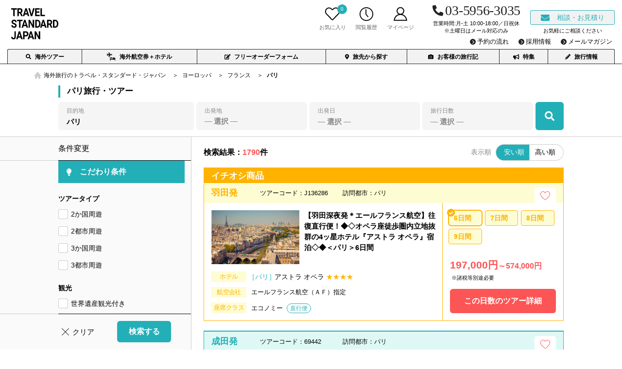

--- FILE ---
content_type: text/html; charset=UTF-8
request_url: https://www.travelwith.jp/tour/list?region_id1=3&country_id1=64&city_id1=1219
body_size: 230696
content:
<!DOCTYPE html>
<html lang="ja">
<head>
	<!-- Google Tag Manager S -->
	<script>
  (function(w,d,s,l,i){w[l]=w[l]||[];w[l].push({'gtm.start':
  new Date().getTime(),event:'gtm.js'});var f=d.getElementsByTagName(s)[0],
  j=d.createElement(s),dl=l!='dataLayer'?'&l='+l:'';j.async=true;j.src=
  '//www.googletagmanager.com/gtm.js?id='+i+dl;f.parentNode.insertBefore(j,f);
  })(window,document,'script','dataLayer','GTM-WB9K5V');
  </script>
	<!-- // Google Tag Manager E -->
	<link rel="preload" href="//www.travelwith.jp/calls/js/header_footer.js" as="script">
	<script src="//www.travelwith.jp/calls/js/header_footer.js"></script>
	<script type="text/javascript">
		writeHead();
	</script>
	<title>パリ旅行・ツアー</title>
	<meta name="description" content="トラベルスタンダードジャパンは、パリ専門スタッフがお客様のご希望やご予算に合わせて理想の旅行をご提案する海外旅行専門の旅行会社です。パリツアーのオーダーメイドを自由自在に承ります。パリ海外旅行のお客様に数多く実績あり。">
	<meta name="keywords" content="パリ,ツアー,海外旅行">
	<meta property="og:title" content="パリ旅行・ツアー">
	<meta property="og:description" content="トラベルスタンダードジャパンは、パリ専門スタッフがお客様のご希望やご予算に合わせて理想の旅行をご提案する海外旅行専門の旅行会社です。パリツアーのオーダーメイドを自由自在に承ります。パリ海外旅行のお客様に数多く実績あり。" />
	<meta property="og:type" content="article">
	<meta property="og:url" content="https://www.travelwith.jp/tour/list?region_id1=3&amp;country_id1=64&amp;city_id1=1219">
	<meta property="og:image" content="https://i.travelwith.jp/uploads/image/14964.jpg">
	<meta property="og:site_name" content="トラベルスタンダードジャパン">
	<meta property="og:image:alt" content="◇◎パリ：街並み" />
	<meta name="twitter:card" content="summary_large_image" />
	<meta name="twitter:site" content="@travelstandard_" />
	<meta itemprop="image" content="https://i.travelwith.jp/uploads/image/14964.jpg" />
	<link rel="SHORTCUT ICON" href="//www.travelwith.jp/calls/js/tw2020/img/common/favicon.ico">
	<link rel="apple-touch-icon-precomposed" href="//www.travelwith.jp/calls/js/tw2020/img/common/apple-touch-icon-travelwith.png">
		<link rel="stylesheet" href="https://i.travelwith.jp/tour/user/new2022/css/tour_list.css">
		<script src="https://i.travelwith.jp/js/jquery.cookie.js"></script>
	<script>
	jQuery(function($){
		if(Number($("#list_cnt").html()) <= Number($('#item_cnt').val())){
			$('#enload').css("display","none");
		}
		$('#scroll_flg').val(0);

		// お気に入り表示
		p = ($.cookie("tour_favorite"))?String($.cookie("tour_favorite")).split(","):[];
		$('.result_items').find('.btn_favorite').each(function(idx){
			var c_code = $(this).data("customer-code");
		    if(p.length){
		        if(p.indexOf(String(c_code)) !== -1){
		        	$(this).addClass("checked");
		        }
		    }
		});
		// お気に入り追加/削除
	    $(document).on('click','.btn_favorite',function(){
	        clsnm = $(this).attr("class");
	        var c= $(this).data("customer-code"),
	        p = ($.cookie("tour_favorite"))?String($.cookie("tour_favorite")).split(","):[];
	        if(clsnm == "btn_favorite" || clsnm == "btn_favorite "){
				//追加
	        	if(p.length){
	                if(p.indexOf(String(c)) === -1){
	                  p.push(c);
	                  document.cookie = "tour_favorite="+p+"; path=/; domain:travelwith.jp; max-age=7776000; secure; samesite=none;";
	                }
	            }else{
	                p.push(c);
	                document.cookie = "tour_favorite="+p+"; path=/; domain:travelwith.jp; max-age=7776000; secure; samesite=none;";
	            }
	        	$(this).addClass("checked");
	        }else{
				//削除
	        	p.splice(p.indexOf(String(c)),1);
	            document.cookie = "tour_favorite="+p+"; path=/; domain:travelwith.jp; max-age=7776000; secure; samesite=none;";
	            $(this).removeClass("checked");
	        }
	    });
	    $(window).on('scroll', function (){
			  var elem = $('.item_scr');
			  //フライト一覧
			  var elemOffset = elem.offset().top;
			  //スクロール量
			  var scrollPos = $(window).scrollTop();
			  //ウィンドウの高さ
			  var wh = $(window).height();

			  if(scrollPos > 0 && scrollPos > elemOffset - wh + (wh / 20)){
				  if($("#scroll_flg").val() == 0){
				      $("#scroll_flg").val(1);
				      console.log($("#list_cnt").html()+'::'+$("#item_cnt").val());

    				  if(Number($("#list_cnt").html()) > Number($("#item_cnt").val())){
    					  console.log("scroll S");
  						//全体件数以内の場合は取得
  	    	        	//hotel_list_change(2);
        					$.ajax({
        						type: "GET",
        						url: "https://i.travelwith.jp/ajax/tour_list",
        						data: {
        							cookie_favorite :$.cookie("tour_favorite"),
        							item_cnt :$("#item_cnt").val(),
        							condition_flg:$("#p_condition_flg").val(),
        							region_id1:$("#p_region_id1").val(),
        							region_id2:$("#p_region_id2").val(),
        							region_id3:$("#p_region_id3").val(),
        							region_id4:$("#p_region_id4").val(),
        							region_id5:$("#p_region_id5").val(),
        							country_id1:$("#p_country_id1").val(),
        							country_id2:$("#p_country_id2").val(),
        							country_id3:$("#p_country_id3").val(),
        							country_id4:$("#p_country_id4").val(),
        							country_id5:$("#p_country_id5").val(),
        							city_id1 :$("#p_city_id1").val(),
        							city_id2 :$("#p_city_id2").val(),
        							city_id3 :$("#p_city_id3").val(),
        							city_id4 :$("#p_city_id4").val(),
        							city_id5 :$("#p_city_id5").val(),
        							beach1 :$("#p_beach1").val(),
        							beach2 :$("#p_beach2").val(),
        							beach3 :$("#p_beach3").val(),
        							beach4 :$("#p_beach4").val(),
        							beach5 :$("#p_beach5").val(),
        							d_from:$("#p_d_from").val(),
        							d_to:$("#p_d_to").val(),
        							dep:$("#p_dep").val(),
        							hotel_id1:$("#p_hotel_id1").val(),
        							hotel_id2:$("#p_hotel_id2").val(),
        							hotel_id3:$("#p_hotel_id3").val(),
        							hotel_id4:$("#p_hotel_id4").val(),
        							hotel_id5:$("#p_hotel_id5").val(),
        							air1:$("#p_air1").val(),
        							air2:$("#p_air2").val(),
        							air3:$("#p_air3").val(),
        							seat_code:$("#p_seat_code").val(),
        							stopover_code:$("#p_stopover_code").val(),
        							hotel_rank:$("#p_hotel_rank").val(),
        							d_time1:$("#p_d_time1").val(),
        							d_time2:$("#p_d_time2").val(),
        							bug_from:$("#p_bug_from").val(),
        							bug_to:$("#p_bug_to").val(),
        							keyword:$("#p_keyword").val(),
        							code:$("#p_code").val(),
        							order:$("#p_order").val(),
        							dep_day:$("#p_dep_day").val(),
        							dep_mon:$("#p_dep_mon").val(),
        							dep_period_from:$("#p_dep_period_from").val(),
        							dep_period_to:$("#p_dep_period_to").val(),
        							ichioshi:$("#ichioshi").val(),
        							o_ths:$("#o_ths").val()
        						},
        						async:false,
        						success: function(data){
        							let dls = JSON.parse(data);
        							$('.result_items').append(dls['html']);
        							$('#item_cnt').val(dls['list_cnt']);
        							$("#scroll_flg").val(0);
        							if(Number($("#list_cnt").html()) <= Number(dls['list_cnt'])){
        								$('#enload').css("display","none");
        							}
        							$.ajax({
        							  url: "https://i.travelwith.jp/tour/user/new2022/js/tour_list_scroll.js",
        							  dataType: 'script',
        							  async:false
        							});
        						}
        					});
  				  		}
  			  		}
			  }

		});
	});
	</script>
</head>

<body onload="_load_end();">
	<!-- Google Tag Manager S -->
	<noscript><iframe src="//www.googletagmanager.com/ns.html?id=GTM-WB9K5V" height="0" width="0" style="display:none;visibility:hidden"></iframe></noscript>
	<!-- // Google Tag Manager E -->
	<script>
		writeHeaderNew("");
	</script>
	<!-- ぱんくず start -->
	<div class="breadcrumb_area">
          <nav vocab="http://schema.org/" typeof="BreadcrumbList">
            <ol class="nav_breadcrumb">
              <li property="itemListElement" typeof="ListItem" class="TopicPath"><a property="item" typeof="WebPage" href="https://www.travelwith.jp/"><span property="name"><strong class="dis_pc">海外旅行のトラベル・スタンダード・ジャパン</strong><span class="dis_sp">TOP</span></span></a><meta property="position" content="1"></li>
              <li property="itemListElement" typeof="ListItem" class="TopicPath">
                  <a property="item" typeof="WebPage" href="https://www.travelwith.jp/tour/list?region_id1=3&amp;condition_flg=1"><span property="name">ヨーロッパ</span></a>
                <meta property="position" content="2"></li>
              <li property="itemListElement" typeof="ListItem" class="TopicPath">
                  <a property="item" typeof="WebPage" href="https://www.travelwith.jp/tour/list?country_id1=64&amp;condition_flg=1"><span property="name">フランス</span></a>
                <meta property="position" content="3"></li>
              <li property="itemListElement" typeof="ListItem" class="TopicPath"><span property="name">
                パリ
              </span><meta property="position" content="4"></li>
            </ol>
          </nav>
        </div>
	<!-- // ぱんくず end -->
	<!-- contents start -->
	<form>
		<input type="hidden" name="_token" value="BnOWTAypbhfAbUujOAn3oWvTGlG1HhERnch02UOR" autocomplete="off">		<div class="loading_modal">
			<div class="loading_wrap">
				<div class="loader"></div>
			</div>
		</div>
		<div class="contents">
			<div class="contents_head">
				<div class="contents_head_inner">
					<h1 class="head_title"><span>パリ旅行・ツアー</span></h1>
					<div class="head_selected js_acc_head_selected">
						<p class="title">現在の検索条件</p>
						<dl>
							<dt><span>目的地</span></dt>
							<dd>
								<p> パリ </p>
								<button type="button" class="btn_select_change js_search_open" data-change-type="base" data-change-item="form_dest">変更</button>
							</dd>
						</dl>
						<dl>
							<dt><span>出発地</span></dt>
							<dd>
								<p> 未指定 </p>
								<button type="button" class="btn_select_change js_search_open" onclick="" data-change-type="base" data-change-item="form_dep">変更</button>
							</dd>
						</dl>
												<dl>
							<dt><span>出発日</span></dt>
							<dd>
								<p> 未指定 </p><button type="button" class="btn_select_change js_modal_open" onclick="" data-target="day_modal" data-type="dep_day">変更</button>
							</dd>
						</dl>
																																																																								<button type="button" class="btn_search_open js_search_open"><span>再検索</span></button>
						<button type="button" class="btn_selected_open"><span>全て表示</span></button>
					</div><!-- /.head_selected -->
					<div class="head_search">
						<div class="form_wrap dest">
							<div class="panel_label"><span>目的地</span></div>
							<div class="panel_input  is_inputed ">
								<span id="dest_all_disp_pc">パリ </span>
								<div class="modal_open js_modal_open" data-target="dest_modal"></div>
							</div>
						</div><!-- /.form_wrap -->
						<div class="form_wrap dep">
							<div class="panel_label"><span>出発地</span></div>
							<div class="panel_input ">
								<button type="button" class="dep_area_btn js_popup_btn" data-target="dep_swich" id="disp_dep_name_pc">― 選択 ―</button>
							</div>
						</div><!-- /.form_wrap -->
						<div class="form_wrap dep_day">
							<div class="panel_label"><span id="dep_disp_name_pc">出発日</span></div>
							<div class="panel_input ">
								<span id="dep_day_pc">― 選択 ―</span>
								<div class="modal_open js_modal_open" data-target="day_modal" data-type="dep_day"></div>
							</div>
						</div><!-- /.form_wrap -->
						<div class="form_wrap travel_days">
							<div class="panel_label"><span>旅行日数</span></div>
							<div class="panel_input ">
								<span id="disp_d_from_pc"></span>
								<span id="disp_d_kara_pc"> ― 選択 ― </span>
								<span id="disp_d_to_pc"></span>
								<div class="modal_open js_modal_open" data-target="day_modal" data-type="travel_days"></div>
							</div>
						</div><!-- /.form_wrap -->
						<div class="btn_wrap">
							<button type="button" class="btn_submit" id="search_main"><span>検索する</span></button>
						</div><!-- /.btn_wrap -->
					</div><!-- /.head_seach -->
				</div><!-- /.contents_head_inner -->
			</div><!-- /.contents_head -->
			<div class="contents_side search_box" id="search_box">
				<div class="contents_side_inner search_box_inner">
					<div class="side_head box_head">
						<h2 class="head_tit" data-type=""><span class="pc">条件変更</span><span class="sp">条件変更・再検索</span></h2>
						<button type="button" class="search_close js_search_close" onclick="">閉じる</button>
					</div><!-- /.side_head -->
					<div class="side_body box_body">
						<div class="side_body_inner">
							<div class="search_wrap">
								<div class="search_base">
									<div class="form_wrap dest" id="form_dest">
										<div class="label_wrap"><span>目的地</span><i class="icon_hissu">必須</i></div>
										<div id="dest_wrap_area">
    										<div class="dest_wrap">
    											<div class="input_wrap">
    												<input type="text" class="js_modal_open" readonly data-target="dest_modal" data-type="dest_modal_area" data-idx="0" data-area-id="" data-area="" data-area-label="" data-country="" data-country-label=""  data-city="" data-city-label="" placeholder="― 選択 ―" value="">
    												<div class="error_msg">選択してください</div>
    											</div><!-- /.input_wrap -->
    											<div class="btns">
    												<button type="button" class="del_btn hide">削除</button>
    												<!--表示：class="show"-->
    												<button type="button" class="add_btn show">追加</button>
    												<!--非表示：class="hide"-->
    											</div>
    										</div>
										</div>
										<div class="dest_wrap one_dest_chk">
											<ul class="check_list">
												<li class="check_wrap check_01">
													<input id="od_f" type="checkbox" name="od_f" value="1" >
													<label for="od_f"><span>選択した行先のみに行く</span></label>
												</li>
											</ul>
										</div>
										<div class="dest_wrap">
											<ul class="radio_list" style="display:none">
												<li class="radio_wrap radio_02">
													<input id="condition_flg1" type="radio" name="condition_flg" value="1" checked>
													<label for="condition_flg1"><span>全てに行く（周遊検索）</span></label>
												</li>
												<li class="radio_wrap radio_02">
													<input id="condition_flg0" type="radio" name="condition_flg" value="0" >
													<label for="condition_flg0"><span>どれかに行く（まとめて検索）</span></label>
												</li>
												<li class="radio_wrap radio_02">
													<input id="condition_flg2" type="radio" name="condition_flg" value="2" >
													<label for="condition_flg2"><span>選択した行先のみに行く</span></label>
												</li>
											</ul>
										</div><!-- /.dest_wrap radio -->
									</div><!-- /.form_wrap -->
									<div class="form_wrap dep" id="form_dep">
										<div class="label_wrap"><span>出発地</span></div>
										<div class="dep_wrap input_wrap select ">
											<select id="dep_mb">
																																				<option value="" id="指定しない" selected>指定しない</option>
																																				<option value="1" id="東京(成田/羽田)" >東京(成田/羽田)</option>
																																				<option value="4" id="大阪(関空/伊丹)" >大阪(関空/伊丹)</option>
																																				<option value="2" id="成田" >成田</option>
																																				<option value="3" id="羽田" >羽田</option>
																																				<option value="5" id="関空" >関空</option>
																																				<option value="6" id="伊丹" >伊丹</option>
																																				<option value="7" id="名古屋" >名古屋</option>
																																				<option value="8" id="福岡" >福岡</option>
																																				<option value="10" id="札幌" >札幌</option>
																																				<option value="19" id="広島" >広島</option>
																							</select>
										</div>
									</div>
									<div class="form_wrap dep_day" id="form_dep_day">
										<div class="label_wrap"><span id="dep_disp_name_sp">出発日</span></div>
										<div class="input_wrap calendar ">
											<input id="dep_day_sp" type="text" value="― 選択 ―" readonly="" class="js_modal_open" data-target="day_modal" data-type="dep_day" placeholder="― 選択 ―">
										</div>
									</div>
									<div class="form_wrap travel_days" id="form_travel_days">
										<div class="label_wrap"><span>旅行日数</span></div>
										<div class="travel_days_wrap" id="form_travel_days_wrap">
											<div class="input_wrap select ">
												<select id="d_from" name="d_from"><option value="" selected="selected">選択</option><option value="1">1</option><option value="2">2</option><option value="3">3</option><option value="4">4</option><option value="5">5</option><option value="6">6</option><option value="7">7</option><option value="8">8</option><option value="9">9</option><option value="10">10</option><option value="11">11</option><option value="12">12</option><option value="13">13</option><option value="14">14</option><option value="15">15</option><option value="16">16</option><option value="17">17</option><option value="18">18</option><option value="19">19</option><option value="20">20</option><option value="21">21</option><option value="22">22</option><option value="23">23</option><option value="24">24</option><option value="25">25</option><option value="26">26</option><option value="27">27</option><option value="28">28</option><option value="29">29</option><option value="30">30</option><option value="31">31</option><option value="32">32</option><option value="33">33</option><option value="34">34</option><option value="35">35</option><option value="36">36</option><option value="37">37</option><option value="38">38</option><option value="39">39</option><option value="40">40</option><option value="41">41</option><option value="42">42</option><option value="43">43</option><option value="44">44</option><option value="45">45</option><option value="46">46</option><option value="47">47</option><option value="48">48</option><option value="49">49</option><option value="50">50</option><option value="51">51</option><option value="52">52</option><option value="53">53</option><option value="54">54</option><option value="55">55</option><option value="56">56</option><option value="57">57</option><option value="58">58</option><option value="59">59</option><option value="60">60</option><option value="61">61</option><option value="62">62</option><option value="63">63</option><option value="64">64</option><option value="65">65</option><option value="66">66</option><option value="67">67</option><option value="68">68</option><option value="69">69</option><option value="70">70</option><option value="71">71</option><option value="72">72</option><option value="73">73</option><option value="74">74</option><option value="75">75</option><option value="76">76</option><option value="77">77</option><option value="78">78</option><option value="79">79</option><option value="80">80</option><option value="81">81</option><option value="82">82</option><option value="83">83</option><option value="84">84</option><option value="85">85</option><option value="86">86</option><option value="87">87</option><option value="88">88</option><option value="89">89</option><option value="90">90</option><option value="91">91</option><option value="92">92</option><option value="93">93</option><option value="94">94</option><option value="95">95</option><option value="96">96</option><option value="97">97</option><option value="98">98</option><option value="99">99</option></select>
											</div>
											<p>～</p>
											<div class="input_wrap select ">
												<select id="d_to" name="d_to"><option value="" selected="selected">選択</option><option value="1">1</option><option value="2">2</option><option value="3">3</option><option value="4">4</option><option value="5">5</option><option value="6">6</option><option value="7">7</option><option value="8">8</option><option value="9">9</option><option value="10">10</option><option value="11">11</option><option value="12">12</option><option value="13">13</option><option value="14">14</option><option value="15">15</option><option value="16">16</option><option value="17">17</option><option value="18">18</option><option value="19">19</option><option value="20">20</option><option value="21">21</option><option value="22">22</option><option value="23">23</option><option value="24">24</option><option value="25">25</option><option value="26">26</option><option value="27">27</option><option value="28">28</option><option value="29">29</option><option value="30">30</option><option value="31">31</option><option value="32">32</option><option value="33">33</option><option value="34">34</option><option value="35">35</option><option value="36">36</option><option value="37">37</option><option value="38">38</option><option value="39">39</option><option value="40">40</option><option value="41">41</option><option value="42">42</option><option value="43">43</option><option value="44">44</option><option value="45">45</option><option value="46">46</option><option value="47">47</option><option value="48">48</option><option value="49">49</option><option value="50">50</option><option value="51">51</option><option value="52">52</option><option value="53">53</option><option value="54">54</option><option value="55">55</option><option value="56">56</option><option value="57">57</option><option value="58">58</option><option value="59">59</option><option value="60">60</option><option value="61">61</option><option value="62">62</option><option value="63">63</option><option value="64">64</option><option value="65">65</option><option value="66">66</option><option value="67">67</option><option value="68">68</option><option value="69">69</option><option value="70">70</option><option value="71">71</option><option value="72">72</option><option value="73">73</option><option value="74">74</option><option value="75">75</option><option value="76">76</option><option value="77">77</option><option value="78">78</option><option value="79">79</option><option value="80">80</option><option value="81">81</option><option value="82">82</option><option value="83">83</option><option value="84">84</option><option value="85">85</option><option value="86">86</option><option value="87">87</option><option value="88">88</option><option value="89">89</option><option value="90">90</option><option value="91">91</option><option value="92">92</option><option value="93">93</option><option value="94">94</option><option value="95">95</option><option value="96">96</option><option value="97">97</option><option value="98">98</option><option value="99">99</option></select>
											</div>
											<p>日間</p>
										</div>
									</div>
								</div><!-- /.search_base -->
								<div class="search_details">
									<!-- こだわり条件設定 start -->
									<div class="form_wrap mytype js_acc_search_item">
										<div class="form_title acc_title">
											<span>こだわり条件</span>
										</div>
										<div class="form_panel acc_panel">
											<p class="mytype_attention" id="sp_only_msg"></p>
											<div class="wrap vpc">
												<ul class="mytype_set">
													<li></li>
												</ul>

											</div>
											<div class="wrap" id="mytype_lists_wrap"></div>
										</div>
									</div><!-- /.form_wrap -->
									<!-- // 2024.06.06 こだわり条件設定 end -->
									<div class="form_wrap flight js_acc_search_item">
										<div class="form_title acc_title">
											<span>フライト</span>
										</div>
										<div class="form_panel acc_panel">
											<div class="wrap seat" id="form_seat">
												<div class="label_wrap"><span>座席クラス</span></div>
												<div class="seat_wrap">
													<!-- 入力または選択されたら class="input_wrap select is_inputed" -->
													<div class="input_wrap select ">
														<select id="seat_code" name="seat_code"><option value="" selected="selected">—選択—</option><option value="0">エコノミー</option><option value="1">ビジネス</option><option value="2">ファースト</option><option value="3">プレミアムエコノミー</option></select>
													</div><!-- /.input_wrap -->
													<div class="check_wrap check_01">
														<input class="radio-inline" id="stopover_code" name="stopover_code" type="checkbox" value="1">
														<label for="stopover_code">直行便</label>
													</div>
												</div><!-- /.seat_wrap -->
											</div><!-- /.wrap -->
											<div class="wrap airline" id="form_airline">
												<div class="label_wrap"><span>航空会社</span></div>
												<div id="air_wrap_area">
																								<div class="airline_wrap">
													<div class="input_wrap select">
														<select id="airddl1" name="airddl1"><option value="" selected="selected">—選択—</option></select>
													</div>
													<div id="airline_btn1" class="btns">
														<button type="button" class="add_btn"><span>追加</span></button>
														<button type="button" class="del_btn"><span>取消</span></button>
													</div>
												</div>
												    																								    																																				</div>
											</div><!-- /.wrap -->
											<div class="wrap dep_time" id="form_dep_time">
												<div class="label_wrap"><span>日本出発時間</span></div>
												<!-- 入力または選択されたら class="input_wrap select is_inputed" -->
												<div class="input_wrap select ">
													<select id="d_time1" name="d_time1"><option value="" selected="selected">—選択—</option><option value="4">早朝発(04:00～)</option><option value="1">午前発(08:00～)</option><option value="2">午後発(12:00～)</option><option value="3">夜発(18:00～)</option><option value="7">深夜発(23:00～)</option><option value="8">未明発(02:00～)</option></select>
												</div><!-- /.input_wrap -->
											</div><!-- /.wrap -->
											<div class="wrap des_time" id="form_des_time">
												<div class="label_wrap"><span>現地出発時間</span></div>
												<!-- 入力または選択されたら class="input_wrap select is_inputed" -->
												<div class="input_wrap select ">
													<select id="d_time2" name="d_time2"><option value="" selected="selected">—選択—</option><option value="4">早朝発(04:00～)</option><option value="1">午前発(08:00～)</option><option value="2">午後発(12:00～)</option><option value="3">夜発(18:00～)</option><option value="7">深夜発(23:00～)</option><option value="8">未明発(02:00～)</option></select>
												</div><!-- /.input_wrap -->
											</div><!-- /.wrap -->
										</div><!-- /.form_panel -->
									</div><!-- /.form_wrap -->
									<div class="form_wrap hotel js_acc_search_item">
										<div class="form_title acc_title">
											<span>ホテル</span>
										</div>
										<div class="form_panel acc_panel">
											<div class="wrap hotel_rank" id="form_hotel_rank">
												<div class="label_wrap"><span>ホテルランク</span></div>
												<div class="check_list">
																										 													 													<div class="check_wrap check_01">
														<input id="hotel_rank_5" name="hotel_rank" type="checkbox" value="5" >
														<label for="hotel_rank_5">
															<picture>
																<source srcset="https://i.travelwith.jp/tour/user/new2022/img/form_rank_5.svg" media="(max-width: 600px)">
																<img src="https://i.travelwith.jp/tour/user/new2022/img/form_rank_5_yellow.svg" width="75" height="14" alt="">
															</picture>
														</label>
													</div><!-- /.check_wrap -->
																										 													<div class="check_wrap check_01">
														<input id="hotel_rank_4" name="hotel_rank" type="checkbox" value="4" >
														<label for="hotel_rank_4">
															<picture>
																<source srcset="https://i.travelwith.jp/tour/user/new2022/img/form_rank_4.svg" media="(max-width: 600px)">
																<img src="https://i.travelwith.jp/tour/user/new2022/img/form_rank_4_yellow.svg" width="75" height="14" alt="">
															</picture>
														</label>
													</div><!-- /.check_wrap -->
																										 													<div class="check_wrap check_01">
														<input id="hotel_rank_3" name="hotel_rank" type="checkbox" value="3" >
														<label for="hotel_rank_3">
															<picture>
																<source srcset="https://i.travelwith.jp/tour/user/new2022/img/form_rank_3.svg" media="(max-width: 600px)">
																<img src="https://i.travelwith.jp/tour/user/new2022/img/form_rank_3_yellow.svg" width="75" height="14" alt="">
															</picture>
														</label>
													</div><!-- /.check_wrap -->
																										 													<div class="check_wrap check_01">
														<input id="hotel_rank_2" name="hotel_rank" type="checkbox" value="2" >
														<label for="hotel_rank_2">
															<picture>
																<source srcset="https://i.travelwith.jp/tour/user/new2022/img/form_rank_2.svg" media="(max-width: 600px)">
																<img src="https://i.travelwith.jp/tour/user/new2022/img/form_rank_2_yellow.svg" width="75" height="14" alt="">
															</picture>
														</label>
													</div><!-- /.check_wrap -->
																										 													<div class="check_wrap check_01">
														<input id="hotel_rank_1" name="hotel_rank" type="checkbox" value="1" >
														<label for="hotel_rank_1">
															<picture>
																<source srcset="https://i.travelwith.jp/tour/user/new2022/img/form_rank_1.svg" media="(max-width: 600px)">
																<img src="https://i.travelwith.jp/tour/user/new2022/img/form_rank_1_yellow.svg" width="75" height="14" alt="">
															</picture>
														</label>
													</div><!-- /.check_wrap -->
																									</div><!-- /.check_list -->
											</div><!-- /.wrap -->
											<div class="wrap hotel_select" id="form_hotel_select">
												<div class="label_wrap"><span>ホテル指定</span></div>
																																					<div class="hotel_wrap" style="display:none">
													<div class="hotel_area" id="hotel_set_name1"></div>
													<div class="input_wrap select">
														<select id="hotel_id1" name="hotel_id1"><option value="" selected="selected">—選択—</option><option value="23314">ibis Styles Paris Hippodrome de Vincennes</option><option value="12055">アストラ オペラ</option><option value="11651">イビス ガール デュ ノール シャトー ランドン 10 エム</option><option value="11602">インターコンチネンタル ル グラン</option><option value="12201">サン ペテルブルグ オペラ&amp;スパ</option><option value="12060">シタディーン レ アール パリ</option><option value="24333">シタディーン レピュブリック パリ</option><option value="12027">チャリング クロス ホテル</option><option value="11670">ホテル スクリーブ</option><option value="11788">ホテル ナポレオン</option><option value="12220">ホテル パックス オペラ</option><option value="20259">ホテル フーケッツ バリエール</option><option value="11974">ホテル ポン ロワイヤル</option><option value="12241">ホテル ルーメン パリ ルーヴル</option><option value="11603">メルキュール パリ モンマルトル サクレ クール</option><option value="11826">ロートレック オペラ</option></select>
													</div>
												</div>
																																					<div class="hotel_wrap" style="display:none">
													<div class="hotel_area" id="hotel_set_name2"></div>
													<div class="input_wrap select">
														<select id="hotel_id2" name="hotel_id2"><option value="" selected="selected">—選択—</option></select>
													</div>
												</div>
																																					<div class="hotel_wrap" style="display:none">
													<div class="hotel_area" id="hotel_set_name3"></div>
													<div class="input_wrap select">
														<select id="hotel_id3" name="hotel_id3"><option value="" selected="selected">—選択—</option></select>
													</div>
												</div>
																																					<div class="hotel_wrap" style="display:none">
													<div class="hotel_area" id="hotel_set_name4"></div>
													<div class="input_wrap select">
														<select id="hotel_id4" name="hotel_id4"><option value="" selected="selected">—選択—</option></select>
													</div>
												</div>
																																					<div class="hotel_wrap" style="display:none">
													<div class="hotel_area" id="hotel_set_name5"></div>
													<div class="input_wrap select">
														<select id="hotel_id5" name="hotel_id5"><option value="" selected="selected">—選択—</option></select>
													</div>
												</div>
																							</div><!-- /.wrap -->
										</div><!-- /.form_panel -->
									</div><!-- /.form_wrap -->
									<div class="form_wrap budget js_acc_search_item">
										<div class="form_title acc_title">
											<span>予算</span>
										</div>
										<div class="form_panel acc_panel">
											<div class="wrap budget_per" id="form_budget_per">
												<div class="label_wrap"><span>予算</span></div>
												<div class="budget_wrap">
													<p class="att_txt"><span>※1名様あたりの代金</span></p>
													<!-- 入力または選択されたら class="input_wrap select is_inputed" -->
													<div class="input_wrap select ">
														<select id="bug_from" name="bug_from"><option value="" selected="selected">下限なし</option><option value="5">5万円以上</option><option value="6">6万円以上</option><option value="7">7万円以上</option><option value="8">8万円以上</option><option value="9">9万円以上</option><option value="10">10万円以上</option><option value="12">12万円以上</option><option value="15">15万円以上</option><option value="20">20万円以上</option><option value="25">25万円以上</option><option value="30">30万円以上</option><option value="35">35万円以上</option><option value="40">40万円以上</option><option value="50">50万円以上</option><option value="60">60万円以上</option><option value="70">70万円以上</option><option value="100">100万円以上</option></select>
													</div><!-- /.input_wrap -->
													<div>～</div>
													<!-- 入力または選択されたら class="input_wrap select is_inputed" -->
													<div class="input_wrap select ">
														<select id="bug_to" name="bug_to"><option value="" selected="selected">上限なし</option><option value="5">5万円以下</option><option value="6">6万円以下</option><option value="7">7万円以下</option><option value="8">8万円以下</option><option value="9">9万円以下</option><option value="10">10万円以下</option><option value="12">12万円以下</option><option value="15">15万円以下</option><option value="20">20万円以下</option><option value="25">25万円以下</option><option value="30">30万円以下</option><option value="35">35万円以下</option><option value="40">40万円以下</option><option value="50">50万円以下</option><option value="60">60万円以下</option><option value="70">70万円以下</option><option value="100">100万円以下</option></select>
													</div><!-- /.input_wrap -->
												</div><!-- /.budget_wrap -->
											</div><!-- /.wrap -->
										</div><!-- /.form_panel -->
									</div><!-- /.form_wrap -->
									<input type="hidden" name="o_ths" id="o_ths" value="">
									<input type="hidden" name="ad_f" id="ad_f" value="">
									<div class="form_wrap word js_acc_search_item">
										<div class="form_title acc_title">
											<span>キーワード・ツアーコード</span>
										</div>
										<div class="form_panel acc_panel">
											<div class="wrap keyword" id="form_keyword">
												<div class="label_wrap"><span>キーワード</span></div>
												<div class="input_wrap ">
													<input type="text" name="keyword" id="keyword" value="" placeholder="例）ディズニー">
												</div><!-- /.input_wrap -->
											</div><!-- /.wrap -->
																						<div class="wrap code" id="form_code">
												<div class="label_wrap"><span>ツアーコード</span></div>
												<div class="input_wrap ">
													<input type="text" name="code" id="code" value="" placeholder="例）01234">
												</div><!-- /.input_wrap -->
											</div><!-- /.wrap -->
										</div><!-- /.form_panel -->
									</div><!-- /.form_wrap -->
								</div><!-- /.search_details -->
							</div>
						</div><!-- /.side_body_inner -->
					</div><!-- /.side_body -->
					<div class="side_foot box_foot">
						<div class="btn_wrap">
							<button type="button" class="btn_clear" id="clear_sise"><span>クリア</span></button>
							<button type="button" class="btn_submit" id="search_side"><span>検索する</span></button>
						</div>
					</div><!-- /.side_foot -->
				</div><!-- /.contents_side_inner -->
			</div><!-- /.contents_side -->
			<input type="hidden" id="dest_set_idx" value="">
			<input type="hidden" id="item_cnt" value="30">
    		<input type="hidden" id="scroll_flg" value="1">
    		<input type="hidden" id="ichioshi" value="32858">
			
			<input type="hidden" id="p_condition_flg" value="1">
			<input type="hidden" id="p_region_id1" value="3">
    		<input type="hidden" id="p_region_id2" value="">
    		<input type="hidden" id="p_region_id3" value="">
    		<input type="hidden" id="p_region_id4" value="">
    		<input type="hidden" id="p_region_id5" value="">
    		<input type="hidden" id="p_country_id1" value="64">
    		<input type="hidden" id="p_country_id2" value="">
    		<input type="hidden" id="p_country_id3" value="">
    		<input type="hidden" id="p_country_id4" value="">
    		<input type="hidden" id="p_country_id5" value="">
    		<input type="hidden" id="p_city_id1" value="1219">
    		<input type="hidden" id="p_city_id2" value="">
    		<input type="hidden" id="p_city_id3" value="">
    		<input type="hidden" id="p_city_id4" value="">
    		<input type="hidden" id="p_city_id5" value="">
    		<input type="hidden" id="p_beach1" value="">
    		<input type="hidden" id="p_beach2" value="">
    		<input type="hidden" id="p_beach3" value="">
    		<input type="hidden" id="p_beach4" value="">
    		<input type="hidden" id="p_beach5" value="">
    		<input type="hidden" id="p_d_from" value="">
    		<input type="hidden" id="p_d_to" value="">
    		<input type="hidden" id="p_dep" value="">
    		<input type="hidden" id="p_hotel_id1" value="">
    		<input type="hidden" id="p_hotel_id2" value="">
    		<input type="hidden" id="p_hotel_id3" value="">
    		<input type="hidden" id="p_hotel_id4" value="">
    		<input type="hidden" id="p_hotel_id5" value="">
    		<input type="hidden" id="p_air1" value="">
    		<input type="hidden" id="p_air2" value="">
    		<input type="hidden" id="p_air3" value="">
    		<input type="hidden" id="p_seat_code" value="">
    		<input type="hidden" id="p_stopover_code" value="">
    		<input type="hidden" id="p_hotel_rank" value="">
    		<input type="hidden" id="p_d_time1" value="">
    		<input type="hidden" id="p_d_time2" value="">
    		<input type="hidden" id="p_bug_from" value="">
    		<input type="hidden" id="p_bug_to" value="">
    		<input type="hidden" id="p_keyword" value="">
    		<input type="hidden" id="p_code" value="">
    		<input type="hidden" id="p_order" value="">
    		<input type="hidden" id="p_dep_day" value="">
    		<input type="hidden" id="p_dep_mon" value="">
    		<input type="hidden" id="p_dep_period_from" value="">
    		<input type="hidden" id="p_dep_period_to" value="">
			
			<input type="hidden" id="d_condition_flg" value="1">
			<input type="hidden" id="d_od_f" value="">
			<input type="hidden" id="d_region_id1" value="3">
    		<input type="hidden" id="d_region_id2" value="">
    		<input type="hidden" id="d_region_id3" value="">
    		<input type="hidden" id="d_region_id4" value="">
    		<input type="hidden" id="d_region_id5" value="">
    		<input type="hidden" id="d_country_id1" value="64">
    		<input type="hidden" id="d_country_id2" value="">
    		<input type="hidden" id="d_country_id3" value="">
    		<input type="hidden" id="d_country_id4" value="">
    		<input type="hidden" id="d_country_id5" value="">
    		<input type="hidden" id="d_city_id1" value="1219">
    		<input type="hidden" id="d_city_id2" value="">
    		<input type="hidden" id="d_city_id3" value="">
    		<input type="hidden" id="d_city_id4" value="">
    		<input type="hidden" id="d_city_id5" value="">
    		<input type="hidden" id="d_beach1" value="">
    		<input type="hidden" id="d_beach2" value="">
    		<input type="hidden" id="d_beach3" value="">
    		<input type="hidden" id="d_beach4" value="">
    		<input type="hidden" id="d_beach5" value="">
			<input type="hidden" id="dep" value="">
			<input type="hidden" id="dep_day" value="">
    		<input type="hidden" id="dep_mon" value="">
    		<input type="hidden" id="dep_period_from" value="">
    		<input type="hidden" id="dep_period_to" value="">

			<div class="contents_main">
				<div class="result_head">
					<div class="result_count">検索結果：<b id="list_cnt">1790</b>件</div>
										<div class="result_sort">
						<p>表示順</p>
						<button type="button" onclick="" class="result_sort_btn  is_active ">安い順</button>
						<button type="button" onclick="" class="result_sort_btn ">高い順</button>
					</div>
									</div><!-- /.result_head -->
								<div class="result_items">
									        								<section class="item recom">
    					<div class="item_head">
    						<div class="tour_info">
    							<p class="tour_dep">羽田発</p>
    							<dl class="tour_code">
    								<dt>ツアーコード</dt>
    								<dd>J136286</dd>
    							</dl>
    							<dl class="tour_city">
    								<dt>訪問都市</dt>
    								<dd>パリ</dd>
    							</dl>
    							<button type="button" class="btn_favorite" data-customer-code="J136286"></button>
    						</div>
    					</div>
    					<div class="item_info">
    						<div class="tour_img"><a href="/tour/show/J136286" target="_blank"><img src="https://i.travelwith.jp/uploads/image/14964.jpg" alt="◇◎パリ：街並み" width="470" height="353" 　loading="lazy"></a></div>
    						<h2 class="tour_name"><a href="/tour/show/J136286" target="_blank">【羽田深夜発＊エールフランス航空】往復直行便！◆◇オペラ座徒歩圏内立地抜群の4ッ星ホテル『アストラ オペラ』宿泊◇◆＜パリ＞6日間</a></h2>
    						<div class="tour_note">
    							<dl class="info_wrap city">
    								<dt><span>訪問都市</span></dt>
    								<dd>
    									<p>パリ</p>
    								</dd>
    							</dl>
    							<dl class="info_wrap hotel">
    								<dt><span>ホテル</span></dt>
    								<dd>
    									<div class="more_box js_more_box_hotel more_only_sp">
    									        										    											    												        											<p class="hotel_wrap more_item">
        												<span class="hotel_area">［パリ］</span>
        												<span class="hotel_name">アストラ オペラ</span>
        												<span class="hotel_rank">★★★★</span>
        											</p>
    											    										    										<div class="more_btn"><span>全て見る</span></div>
    									</div>
    								</dd>
    							</dl>
    							<dl class="info_wrap airline">
    								<dt><span>航空会社</span></dt>
    								<dd>
    									<p>エールフランス航空（ＡＦ）指定</p>
    								</dd>
    							</dl>
    							<dl class="info_wrap seat">
    								<dt><span>座席クラス</span></dt>
    								<dd>
    									<p>エコノミー</p>
    									<i>直行便</i>
    									    								</dd>
    							</dl>
    						</div><!-- /.tour_note -->
    					</div><!-- /.item_info -->
    					<div class="item_price js_swich_price">
    						<div class="price_tab">
    							<ul class="tour_days">
    								<li class="is_selected" data-customer-code="J136286"><span>6</span></li><li data-customer-code="J136285"><span>7</span></li><li data-customer-code="J136284"><span>8</span></li><li data-customer-code="J136283"><span>9</span></li>    							</ul>
    						</div><!-- /.price_tab -->
    						<div class="tour_img"><a href="/tour/show/J136283" target="_blank"><img src="https://i.travelwith.jp/uploads/image/14964.jpg" alt="◇◎パリ：街並み" width="470" height="353"></a></div>
    						    						    						<div class="price_panel">
    							<div class="tour_price">
    								<p class="per">1名様あたり</p>
    								<p class="price"><span class="price_min">
    								    								197,000円</span>～<span class="price_max">574,000円
    								    								</span></p>
    								    								<p class="att"> &nbsp;※諸税等別途必要</p>
    							</div><!-- /.tour_price -->
    							<a href="/tour/show/J136286" class="tour_btn" target="_blank" data-online_f="0" data-ocode="J136286">この日数のツアー詳細</a>
    						</div>
    						    						    						<div class="price_panel">
    							<div class="tour_price">
    								<p class="per">1名様あたり</p>
    								<p class="price"><span class="price_min">
    								    								223,000円</span>～<span class="price_max">700,000円
    								    								</span></p>
    								    								<p class="att"> &nbsp;※諸税等別途必要</p>
    							</div><!-- /.tour_price -->
    							<a href="/tour/show/J136285" class="tour_btn" target="_blank" data-online_f="0" data-ocode="J136285">この日数のツアー詳細</a>
    						</div>
    						    						    						<div class="price_panel">
    							<div class="tour_price">
    								<p class="per">1名様あたり</p>
    								<p class="price"><span class="price_min">
    								    								249,000円</span>～<span class="price_max">763,000円
    								    								</span></p>
    								    								<p class="att"> &nbsp;※諸税等別途必要</p>
    							</div><!-- /.tour_price -->
    							<a href="/tour/show/J136284" class="tour_btn" target="_blank" data-online_f="0" data-ocode="J136284">この日数のツアー詳細</a>
    						</div>
    						    						    						<div class="price_panel">
    							<div class="tour_price">
    								<p class="per">1名様あたり</p>
    								<p class="price"><span class="price_min">
    								    								276,000円</span>～<span class="price_max">809,000円
    								    								</span></p>
    								    								<p class="att"> &nbsp;※諸税等別途必要</p>
    							</div><!-- /.tour_price -->
    							<a href="/tour/show/J136283" class="tour_btn" target="_blank" data-online_f="0" data-ocode="J136283">この日数のツアー詳細</a>
    						</div>
    						    					</div><!-- /.item_wrap -->
    				</section>
					        								<section class="item">
    					<div class="item_head">
    						<div class="tour_info">
    							<p class="tour_dep">成田発</p>
    							<dl class="tour_code">
    								<dt>ツアーコード</dt>
    								<dd>69442</dd>
    							</dl>
    							<dl class="tour_city">
    								<dt>訪問都市</dt>
    								<dd>パリ</dd>
    							</dl>
    							<button type="button" class="btn_favorite" data-customer-code="69442"></button>
    						</div>
    					</div>
    					<div class="item_info">
    						<div class="tour_img"><a href="/tour/show/69442" target="_blank"><img src="https://i.travelwith.jp/uploads/image/22655.jpg" alt="◇◎パリ：シャンゼリゼ通りからの凱旋門" width="470" height="353" 　loading="lazy"></a></div>
    						<h2 class="tour_name"><a href="/tour/show/69442" target="_blank">【成田夜発／5ッ星エアライン＊カタール航空】　世界遺産集まる街＜パリ＞　　5日間（価格重視ホテル）</a></h2>
    						<div class="tour_note">
    							<dl class="info_wrap city">
    								<dt><span>訪問都市</span></dt>
    								<dd>
    									<p>パリ</p>
    								</dd>
    							</dl>
    							<dl class="info_wrap hotel">
    								<dt><span>ホテル</span></dt>
    								<dd>
    									<div class="more_box js_more_box_hotel more_only_sp">
    									        										    											    												        											<p class="hotel_wrap more_item">
        												<span class="hotel_area">［パリ］</span>
        												<span class="hotel_name">ibis Styles Paris Hippodrome de Vincennes</span>
        												<span class="hotel_rank">★★</span>
        											</p>
    											    										    										<div class="more_btn"><span>全て見る</span></div>
    									</div>
    								</dd>
    							</dl>
    							<dl class="info_wrap airline">
    								<dt><span>航空会社</span></dt>
    								<dd>
    									<p>カタール航空（ＱＲ）指定</p>
    								</dd>
    							</dl>
    							<dl class="info_wrap seat">
    								<dt><span>座席クラス</span></dt>
    								<dd>
    									<p>エコノミー</p>
    									<i>乗継／経由</i>
    									    								</dd>
    							</dl>
    						</div><!-- /.tour_note -->
    					</div><!-- /.item_info -->
    					<div class="item_price js_swich_price">
    						<div class="price_tab">
    							<ul class="tour_days">
    								<li class="is_selected" data-customer-code="69442"><span>5</span></li><li data-customer-code="01257"><span>6</span></li><li data-customer-code="01292"><span>7</span></li><li data-customer-code="01293"><span>8</span></li>    							</ul>
    						</div><!-- /.price_tab -->
    						<div class="tour_img"><a href="/tour/show/01293" target="_blank"><img src="https://i.travelwith.jp/uploads/image/22655.jpg" alt="◇◎パリ：シャンゼリゼ通りからの凱旋門" width="470" height="353"></a></div>
    						    						    						<div class="price_panel">
    							<div class="tour_price">
    								<p class="per">1名様あたり</p>
    								<p class="price"><span class="price_min">
    								    								130,000円</span>～<span class="price_max">521,000円
    								    								</span></p>
    								    								<p class="att"> &nbsp;※諸税等別途必要</p>
    							</div><!-- /.tour_price -->
    							<a href="/tour/show/69442" class="tour_btn" target="_blank" data-online_f="0" data-ocode="69442">この日数のツアー詳細</a>
    						</div>
    						    						    						<div class="price_panel">
    							<div class="tour_price">
    								<p class="per">1名様あたり</p>
    								<p class="price"><span class="price_min">
    								    								137,000円</span>～<span class="price_max">534,000円
    								    								</span></p>
    								    								<p class="att"> &nbsp;※諸税等別途必要</p>
    							</div><!-- /.tour_price -->
    							<a href="/tour/show/01257" class="tour_btn" target="_blank" data-online_f="0" data-ocode="01257">この日数のツアー詳細</a>
    						</div>
    						    						    						<div class="price_panel">
    							<div class="tour_price">
    								<p class="per">1名様あたり</p>
    								<p class="price"><span class="price_min">
    								    								144,000円</span>～<span class="price_max">547,000円
    								    								</span></p>
    								    								<p class="att"> &nbsp;※諸税等別途必要</p>
    							</div><!-- /.tour_price -->
    							<a href="/tour/show/01292" class="tour_btn" target="_blank" data-online_f="0" data-ocode="01292">この日数のツアー詳細</a>
    						</div>
    						    						    						<div class="price_panel">
    							<div class="tour_price">
    								<p class="per">1名様あたり</p>
    								<p class="price"><span class="price_min">
    								    								151,000円</span>～<span class="price_max">565,000円
    								    								</span></p>
    								    								<p class="att"> &nbsp;※諸税等別途必要</p>
    							</div><!-- /.tour_price -->
    							<a href="/tour/show/01293" class="tour_btn" target="_blank" data-online_f="0" data-ocode="01293">この日数のツアー詳細</a>
    						</div>
    						    					</div><!-- /.item_wrap -->
    				</section>
					        								<section class="item">
    					<div class="item_head">
    						<div class="tour_info">
    							<p class="tour_dep">羽田発</p>
    							<dl class="tour_code">
    								<dt>ツアーコード</dt>
    								<dd>65594</dd>
    							</dl>
    							<dl class="tour_city">
    								<dt>訪問都市</dt>
    								<dd>パリ</dd>
    							</dl>
    							<button type="button" class="btn_favorite" data-customer-code="65594"></button>
    						</div>
    					</div>
    					<div class="item_info">
    						<div class="tour_img"><a href="/tour/show/65594" target="_blank"><img src="https://i.travelwith.jp/uploads/image/25054.jpg" alt="◇◎パリ：サクレ・クール寺院" width="470" height="353" 　loading="lazy"></a></div>
    						<h2 class="tour_name"><a href="/tour/show/65594" target="_blank">【羽田深夜発／5ッ星エアライン＊カタール航空】世界遺産の集まる街＜パリ＞5日間（価格重視ホテル利用）</a></h2>
    						<div class="tour_note">
    							<dl class="info_wrap city">
    								<dt><span>訪問都市</span></dt>
    								<dd>
    									<p>パリ</p>
    								</dd>
    							</dl>
    							<dl class="info_wrap hotel">
    								<dt><span>ホテル</span></dt>
    								<dd>
    									<div class="more_box js_more_box_hotel more_only_sp">
    									        										    											    												        											<p class="hotel_wrap more_item">
        												<span class="hotel_area">［パリ］</span>
        												<span class="hotel_name">ibis Styles Paris Hippodrome de Vincennes</span>
        												<span class="hotel_rank">★★</span>
        											</p>
    											    										    										<div class="more_btn"><span>全て見る</span></div>
    									</div>
    								</dd>
    							</dl>
    							<dl class="info_wrap airline">
    								<dt><span>航空会社</span></dt>
    								<dd>
    									<p>日本航空（ＪＬ）／カタール航空（ＱＲ）全て利用</p>
    								</dd>
    							</dl>
    							<dl class="info_wrap seat">
    								<dt><span>座席クラス</span></dt>
    								<dd>
    									<p>エコノミー</p>
    									<i>乗継／経由</i>
    									    								</dd>
    							</dl>
    						</div><!-- /.tour_note -->
    					</div><!-- /.item_info -->
    					<div class="item_price js_swich_price">
    						<div class="price_tab">
    							<ul class="tour_days">
    								<li class="is_selected" data-customer-code="65594"><span>5</span></li><li data-customer-code="23792"><span>6</span></li><li data-customer-code="23803"><span>7</span></li><li data-customer-code="23804"><span>8</span></li>    							</ul>
    						</div><!-- /.price_tab -->
    						<div class="tour_img"><a href="/tour/show/23804" target="_blank"><img src="https://i.travelwith.jp/uploads/image/25054.jpg" alt="◇◎パリ：サクレ・クール寺院" width="470" height="353"></a></div>
    						    						    						<div class="price_panel">
    							<div class="tour_price">
    								<p class="per">1名様あたり</p>
    								<p class="price"><span class="price_min">
    								    								130,000円</span>～<span class="price_max">571,000円
    								    								</span></p>
    								    								<p class="att"> &nbsp;※諸税等別途必要</p>
    							</div><!-- /.tour_price -->
    							<a href="/tour/show/65594" class="tour_btn" target="_blank" data-online_f="0" data-ocode="65594">この日数のツアー詳細</a>
    						</div>
    						    						    						<div class="price_panel">
    							<div class="tour_price">
    								<p class="per">1名様あたり</p>
    								<p class="price"><span class="price_min">
    								    								138,000円</span>～<span class="price_max">585,000円
    								    								</span></p>
    								    								<p class="att"> &nbsp;※諸税等別途必要</p>
    							</div><!-- /.tour_price -->
    							<a href="/tour/show/23792" class="tour_btn" target="_blank" data-online_f="0" data-ocode="23792">この日数のツアー詳細</a>
    						</div>
    						    						    						<div class="price_panel">
    							<div class="tour_price">
    								<p class="per">1名様あたり</p>
    								<p class="price"><span class="price_min">
    								    								146,000円</span>～<span class="price_max">599,000円
    								    								</span></p>
    								    								<p class="att"> &nbsp;※諸税等別途必要</p>
    							</div><!-- /.tour_price -->
    							<a href="/tour/show/23803" class="tour_btn" target="_blank" data-online_f="0" data-ocode="23803">この日数のツアー詳細</a>
    						</div>
    						    						    						<div class="price_panel">
    							<div class="tour_price">
    								<p class="per">1名様あたり</p>
    								<p class="price"><span class="price_min">
    								    								154,000円</span>～<span class="price_max">618,000円
    								    								</span></p>
    								    								<p class="att"> &nbsp;※諸税等別途必要</p>
    							</div><!-- /.tour_price -->
    							<a href="/tour/show/23804" class="tour_btn" target="_blank" data-online_f="0" data-ocode="23804">この日数のツアー詳細</a>
    						</div>
    						    					</div><!-- /.item_wrap -->
    				</section>
					        								<section class="item">
    					<div class="item_head">
    						<div class="tour_info">
    							<p class="tour_dep">成田発</p>
    							<dl class="tour_code">
    								<dt>ツアーコード</dt>
    								<dd>J616646</dd>
    							</dl>
    							<dl class="tour_city">
    								<dt>訪問都市</dt>
    								<dd>パリ</dd>
    							</dl>
    							<button type="button" class="btn_favorite" data-customer-code="J616646"></button>
    						</div>
    					</div>
    					<div class="item_info">
    						<div class="tour_img"><a href="/tour/show/J616646" target="_blank"><img src="https://i.travelwith.jp/uploads/image/22666.jpg" alt="◇◎パリ：アレクサンドル3世橋の夕景" width="470" height="353" 　loading="lazy"></a></div>
    						<h2 class="tour_name"><a href="/tour/show/J616646" target="_blank">【成田夕方発／5ッ星エアライン＊カタール航空】　世界遺産集まる街＜パリ＞　　5日間（価格重視ホテル）</a></h2>
    						<div class="tour_note">
    							<dl class="info_wrap city">
    								<dt><span>訪問都市</span></dt>
    								<dd>
    									<p>パリ</p>
    								</dd>
    							</dl>
    							<dl class="info_wrap hotel">
    								<dt><span>ホテル</span></dt>
    								<dd>
    									<div class="more_box js_more_box_hotel more_only_sp">
    									        										    											    												        											<p class="hotel_wrap more_item">
        												<span class="hotel_area">［パリ］</span>
        												<span class="hotel_name">ibis Styles Paris Hippodrome de Vincennes</span>
        												<span class="hotel_rank">★★</span>
        											</p>
    											    										    										<div class="more_btn"><span>全て見る</span></div>
    									</div>
    								</dd>
    							</dl>
    							<dl class="info_wrap airline">
    								<dt><span>航空会社</span></dt>
    								<dd>
    									<p>カタール航空（ＱＲ）指定</p>
    								</dd>
    							</dl>
    							<dl class="info_wrap seat">
    								<dt><span>座席クラス</span></dt>
    								<dd>
    									<p>エコノミー</p>
    									<i>乗継／経由</i>
    									    								</dd>
    							</dl>
    						</div><!-- /.tour_note -->
    					</div><!-- /.item_info -->
    					<div class="item_price js_swich_price">
    						<div class="price_tab">
    							<ul class="tour_days">
    								<li class="is_selected" data-customer-code="J616646"><span>5</span></li><li data-customer-code="J616643"><span>6</span></li><li data-customer-code="J616644"><span>7</span></li><li data-customer-code="J616645"><span>8</span></li>    							</ul>
    						</div><!-- /.price_tab -->
    						<div class="tour_img"><a href="/tour/show/J616645" target="_blank"><img src="https://i.travelwith.jp/uploads/image/22666.jpg" alt="◇◎パリ：アレクサンドル3世橋の夕景" width="470" height="353"></a></div>
    						    						    						<div class="price_panel">
    							<div class="tour_price">
    								<p class="per">1名様あたり</p>
    								<p class="price"><span class="price_min">
    								    								130,000円</span>～<span class="price_max">521,000円
    								    								</span></p>
    								    								<p class="att"> &nbsp;※諸税等別途必要</p>
    							</div><!-- /.tour_price -->
    							<a href="/tour/show/J616646" class="tour_btn" target="_blank" data-online_f="0" data-ocode="J616646">この日数のツアー詳細</a>
    						</div>
    						    						    						<div class="price_panel">
    							<div class="tour_price">
    								<p class="per">1名様あたり</p>
    								<p class="price"><span class="price_min">
    								    								138,000円</span>～<span class="price_max">535,000円
    								    								</span></p>
    								    								<p class="att"> &nbsp;※諸税等別途必要</p>
    							</div><!-- /.tour_price -->
    							<a href="/tour/show/J616643" class="tour_btn" target="_blank" data-online_f="0" data-ocode="J616643">この日数のツアー詳細</a>
    						</div>
    						    						    						<div class="price_panel">
    							<div class="tour_price">
    								<p class="per">1名様あたり</p>
    								<p class="price"><span class="price_min">
    								    								146,000円</span>～<span class="price_max">549,000円
    								    								</span></p>
    								    								<p class="att"> &nbsp;※諸税等別途必要</p>
    							</div><!-- /.tour_price -->
    							<a href="/tour/show/J616644" class="tour_btn" target="_blank" data-online_f="0" data-ocode="J616644">この日数のツアー詳細</a>
    						</div>
    						    						    						<div class="price_panel">
    							<div class="tour_price">
    								<p class="per">1名様あたり</p>
    								<p class="price"><span class="price_min">
    								    								154,000円</span>～<span class="price_max">568,000円
    								    								</span></p>
    								    								<p class="att"> &nbsp;※諸税等別途必要</p>
    							</div><!-- /.tour_price -->
    							<a href="/tour/show/J616645" class="tour_btn" target="_blank" data-online_f="0" data-ocode="J616645">この日数のツアー詳細</a>
    						</div>
    						    					</div><!-- /.item_wrap -->
    				</section>
					        								<section class="item">
    					<div class="item_head">
    						<div class="tour_info">
    							<p class="tour_dep">関空発</p>
    							<dl class="tour_code">
    								<dt>ツアーコード</dt>
    								<dd>J202920</dd>
    							</dl>
    							<dl class="tour_city">
    								<dt>訪問都市</dt>
    								<dd>パリ</dd>
    							</dl>
    							<button type="button" class="btn_favorite" data-customer-code="J202920"></button>
    						</div>
    					</div>
    					<div class="item_info">
    						<div class="tour_img"><a href="/tour/show/J202920" target="_blank"><img src="https://i.travelwith.jp/uploads/image/14964.jpg" alt="◇◎パリ：街並み" width="470" height="353" 　loading="lazy"></a></div>
    						<h2 class="tour_name"><a href="/tour/show/J202920" target="_blank">【関空夜発／5ッ星エアライン＊カタール航空】　世界遺産集まる街＜パリ＞　　5日間（価格重視ホテル）</a></h2>
    						<div class="tour_note">
    							<dl class="info_wrap city">
    								<dt><span>訪問都市</span></dt>
    								<dd>
    									<p>パリ</p>
    								</dd>
    							</dl>
    							<dl class="info_wrap hotel">
    								<dt><span>ホテル</span></dt>
    								<dd>
    									<div class="more_box js_more_box_hotel more_only_sp">
    									        										    											    												        											<p class="hotel_wrap more_item">
        												<span class="hotel_area">［パリ］</span>
        												<span class="hotel_name">ibis Styles Paris Hippodrome de Vincennes</span>
        												<span class="hotel_rank">★★</span>
        											</p>
    											    										    										<div class="more_btn"><span>全て見る</span></div>
    									</div>
    								</dd>
    							</dl>
    							<dl class="info_wrap airline">
    								<dt><span>航空会社</span></dt>
    								<dd>
    									<p>カタール航空（ＱＲ）指定</p>
    								</dd>
    							</dl>
    							<dl class="info_wrap seat">
    								<dt><span>座席クラス</span></dt>
    								<dd>
    									<p>エコノミー</p>
    									<i>乗継／経由</i>
    									    								</dd>
    							</dl>
    						</div><!-- /.tour_note -->
    					</div><!-- /.item_info -->
    					<div class="item_price js_swich_price">
    						<div class="price_tab">
    							<ul class="tour_days">
    								<li class="is_selected" data-customer-code="J202920"><span>5</span></li><li data-customer-code="J202917"><span>6</span></li><li data-customer-code="J202918"><span>7</span></li><li data-customer-code="J202919"><span>8</span></li>    							</ul>
    						</div><!-- /.price_tab -->
    						<div class="tour_img"><a href="/tour/show/J202919" target="_blank"><img src="https://i.travelwith.jp/uploads/image/14964.jpg" alt="◇◎パリ：街並み" width="470" height="353"></a></div>
    						    						    						<div class="price_panel">
    							<div class="tour_price">
    								<p class="per">1名様あたり</p>
    								<p class="price"><span class="price_min">
    								    								130,000円</span>～<span class="price_max">416,000円
    								    								</span></p>
    								    								<p class="att"> &nbsp;※諸税等別途必要</p>
    							</div><!-- /.tour_price -->
    							<a href="/tour/show/J202920" class="tour_btn" target="_blank" data-online_f="0" data-ocode="J202920">この日数のツアー詳細</a>
    						</div>
    						    						    						<div class="price_panel">
    							<div class="tour_price">
    								<p class="per">1名様あたり</p>
    								<p class="price"><span class="price_min">
    								    								138,000円</span>～<span class="price_max">458,000円
    								    								</span></p>
    								    								<p class="att"> &nbsp;※諸税等別途必要</p>
    							</div><!-- /.tour_price -->
    							<a href="/tour/show/J202917" class="tour_btn" target="_blank" data-online_f="0" data-ocode="J202917">この日数のツアー詳細</a>
    						</div>
    						    						    						<div class="price_panel">
    							<div class="tour_price">
    								<p class="per">1名様あたり</p>
    								<p class="price"><span class="price_min">
    								    								146,000円</span>～<span class="price_max">449,000円
    								    								</span></p>
    								    								<p class="att"> &nbsp;※諸税等別途必要</p>
    							</div><!-- /.tour_price -->
    							<a href="/tour/show/J202918" class="tour_btn" target="_blank" data-online_f="0" data-ocode="J202918">この日数のツアー詳細</a>
    						</div>
    						    						    						<div class="price_panel">
    							<div class="tour_price">
    								<p class="per">1名様あたり</p>
    								<p class="price"><span class="price_min">
    								    								154,000円</span>～<span class="price_max">486,000円
    								    								</span></p>
    								    								<p class="att"> &nbsp;※諸税等別途必要</p>
    							</div><!-- /.tour_price -->
    							<a href="/tour/show/J202919" class="tour_btn" target="_blank" data-online_f="0" data-ocode="J202919">この日数のツアー詳細</a>
    						</div>
    						    					</div><!-- /.item_wrap -->
    				</section>
					        								<section class="item">
    					<div class="item_head">
    						<div class="tour_info">
    							<p class="tour_dep">関空発</p>
    							<dl class="tour_code">
    								<dt>ツアーコード</dt>
    								<dd>07983</dd>
    							</dl>
    							<dl class="tour_city">
    								<dt>訪問都市</dt>
    								<dd>パリ</dd>
    							</dl>
    							<button type="button" class="btn_favorite" data-customer-code="07983"></button>
    						</div>
    					</div>
    					<div class="item_info">
    						<div class="tour_img"><a href="/tour/show/07983" target="_blank"><img src="https://i.travelwith.jp/uploads/image/22658.jpg" alt="◇◎パリ：ルーブル美術館" width="470" height="353" 　loading="lazy"></a></div>
    						<h2 class="tour_name"><a href="/tour/show/07983" target="_blank">【関空発＊エールフランス航空】往復直行便で行く！世界遺産の集まる街＜パリ＞5日間（価格重視ホテル）</a></h2>
    						<div class="tour_note">
    							<dl class="info_wrap city">
    								<dt><span>訪問都市</span></dt>
    								<dd>
    									<p>パリ</p>
    								</dd>
    							</dl>
    							<dl class="info_wrap hotel">
    								<dt><span>ホテル</span></dt>
    								<dd>
    									<div class="more_box js_more_box_hotel more_only_sp">
    									        										    											    												        											<p class="hotel_wrap more_item">
        												<span class="hotel_area">［パリ］</span>
        												<span class="hotel_name">ibis Styles Paris Hippodrome de Vincennes</span>
        												<span class="hotel_rank">★★</span>
        											</p>
    											    										    										<div class="more_btn"><span>全て見る</span></div>
    									</div>
    								</dd>
    							</dl>
    							<dl class="info_wrap airline">
    								<dt><span>航空会社</span></dt>
    								<dd>
    									<p>エールフランス航空（ＡＦ）指定</p>
    								</dd>
    							</dl>
    							<dl class="info_wrap seat">
    								<dt><span>座席クラス</span></dt>
    								<dd>
    									<p>エコノミー</p>
    									<i>直行便</i>
    									    								</dd>
    							</dl>
    						</div><!-- /.tour_note -->
    					</div><!-- /.item_info -->
    					<div class="item_price js_swich_price">
    						<div class="price_tab">
    							<ul class="tour_days">
    								<li class="is_selected" data-customer-code="07983"><span>5</span></li><li data-customer-code="07987"><span>6</span></li><li data-customer-code="07988"><span>7</span></li><li data-customer-code="07989"><span>8</span></li>    							</ul>
    						</div><!-- /.price_tab -->
    						<div class="tour_img"><a href="/tour/show/07989" target="_blank"><img src="https://i.travelwith.jp/uploads/image/22658.jpg" alt="◇◎パリ：ルーブル美術館" width="470" height="353"></a></div>
    						    						    						<div class="price_panel">
    							<div class="tour_price">
    								<p class="per">1名様あたり</p>
    								<p class="price"><span class="price_min">
    								    								134,000円</span>～<span class="price_max">369,000円
    								    								</span></p>
    								    								<p class="att"> &nbsp;※諸税等別途必要</p>
    							</div><!-- /.tour_price -->
    							<a href="/tour/show/07983" class="tour_btn" target="_blank" data-online_f="0" data-ocode="07983">この日数のツアー詳細</a>
    						</div>
    						    						    						<div class="price_panel">
    							<div class="tour_price">
    								<p class="per">1名様あたり</p>
    								<p class="price"><span class="price_min">
    								    								142,000円</span>～<span class="price_max">377,000円
    								    								</span></p>
    								    								<p class="att"> &nbsp;※諸税等別途必要</p>
    							</div><!-- /.tour_price -->
    							<a href="/tour/show/07987" class="tour_btn" target="_blank" data-online_f="0" data-ocode="07987">この日数のツアー詳細</a>
    						</div>
    						    						    						<div class="price_panel">
    							<div class="tour_price">
    								<p class="per">1名様あたり</p>
    								<p class="price"><span class="price_min">
    								    								190,000円</span>～<span class="price_max">355,000円
    								    								</span></p>
    								    								<p class="att"> &nbsp;※諸税等別途必要</p>
    							</div><!-- /.tour_price -->
    							<a href="/tour/show/07988" class="tour_btn" target="_blank" data-online_f="0" data-ocode="07988">この日数のツアー詳細</a>
    						</div>
    						    						    						<div class="price_panel">
    							<div class="tour_price">
    								<p class="per">1名様あたり</p>
    								<p class="price"><span class="price_min">
    								    								158,000円</span>～<span class="price_max">403,000円
    								    								</span></p>
    								    								<p class="att"> &nbsp;※諸税等別途必要</p>
    							</div><!-- /.tour_price -->
    							<a href="/tour/show/07989" class="tour_btn" target="_blank" data-online_f="0" data-ocode="07989">この日数のツアー詳細</a>
    						</div>
    						    					</div><!-- /.item_wrap -->
    				</section>
					        								<section class="item">
    					<div class="item_head">
    						<div class="tour_info">
    							<p class="tour_dep">羽田発</p>
    							<dl class="tour_code">
    								<dt>ツアーコード</dt>
    								<dd>J282193</dd>
    							</dl>
    							<dl class="tour_city">
    								<dt>訪問都市</dt>
    								<dd>パリ</dd>
    							</dl>
    							<button type="button" class="btn_favorite" data-customer-code="J282193"></button>
    						</div>
    					</div>
    					<div class="item_info">
    						<div class="tour_img"><a href="/tour/show/J282193" target="_blank"><img src="https://i.travelwith.jp/uploads/image/22658.jpg" alt="◇◎パリ：ルーブル美術館" width="470" height="353" 　loading="lazy"></a></div>
    						<h2 class="tour_name"><a href="/tour/show/J282193" target="_blank">【羽田午前発＊エールフランス航空】往復直行便で行く◆世界遺産の集まる街＜パリ＞5日間（価格重視ホテル利用）</a></h2>
    						<div class="tour_note">
    							<dl class="info_wrap city">
    								<dt><span>訪問都市</span></dt>
    								<dd>
    									<p>パリ</p>
    								</dd>
    							</dl>
    							<dl class="info_wrap hotel">
    								<dt><span>ホテル</span></dt>
    								<dd>
    									<div class="more_box js_more_box_hotel more_only_sp">
    									        										    											    												        											<p class="hotel_wrap more_item">
        												<span class="hotel_area">［パリ］</span>
        												<span class="hotel_name">ibis Styles Paris Hippodrome de Vincennes</span>
        												<span class="hotel_rank">★★</span>
        											</p>
    											    										    										<div class="more_btn"><span>全て見る</span></div>
    									</div>
    								</dd>
    							</dl>
    							<dl class="info_wrap airline">
    								<dt><span>航空会社</span></dt>
    								<dd>
    									<p>エールフランス航空（ＡＦ）指定</p>
    								</dd>
    							</dl>
    							<dl class="info_wrap seat">
    								<dt><span>座席クラス</span></dt>
    								<dd>
    									<p>エコノミー</p>
    									<i>直行便</i>
    									    								</dd>
    							</dl>
    						</div><!-- /.tour_note -->
    					</div><!-- /.item_info -->
    					<div class="item_price js_swich_price">
    						<div class="price_tab">
    							<ul class="tour_days">
    								<li class="is_selected" data-customer-code="J282193"><span>5</span></li><li data-customer-code="J282194"><span>6</span></li><li data-customer-code="J282195"><span>7</span></li><li data-customer-code="J282196"><span>8</span></li>    							</ul>
    						</div><!-- /.price_tab -->
    						<div class="tour_img"><a href="/tour/show/J282196" target="_blank"><img src="https://i.travelwith.jp/uploads/image/22658.jpg" alt="◇◎パリ：ルーブル美術館" width="470" height="353"></a></div>
    						    						    						<div class="price_panel">
    							<div class="tour_price">
    								<p class="per">1名様あたり</p>
    								<p class="price"><span class="price_min">
    								    								134,000円</span>～<span class="price_max">405,000円
    								    								</span></p>
    								    								<p class="att"> &nbsp;※諸税等別途必要</p>
    							</div><!-- /.tour_price -->
    							<a href="/tour/show/J282193" class="tour_btn" target="_blank" data-online_f="0" data-ocode="J282193">この日数のツアー詳細</a>
    						</div>
    						    						    						<div class="price_panel">
    							<div class="tour_price">
    								<p class="per">1名様あたり</p>
    								<p class="price"><span class="price_min">
    								    								142,000円</span>～<span class="price_max">491,000円
    								    								</span></p>
    								    								<p class="att"> &nbsp;※諸税等別途必要</p>
    							</div><!-- /.tour_price -->
    							<a href="/tour/show/J282194" class="tour_btn" target="_blank" data-online_f="0" data-ocode="J282194">この日数のツアー詳細</a>
    						</div>
    						    						    						<div class="price_panel">
    							<div class="tour_price">
    								<p class="per">1名様あたり</p>
    								<p class="price"><span class="price_min">
    								    								150,000円</span>～<span class="price_max">515,000円
    								    								</span></p>
    								    								<p class="att"> &nbsp;※諸税等別途必要</p>
    							</div><!-- /.tour_price -->
    							<a href="/tour/show/J282195" class="tour_btn" target="_blank" data-online_f="0" data-ocode="J282195">この日数のツアー詳細</a>
    						</div>
    						    						    						<div class="price_panel">
    							<div class="tour_price">
    								<p class="per">1名様あたり</p>
    								<p class="price"><span class="price_min">
    								    								158,000円</span>～<span class="price_max">529,000円
    								    								</span></p>
    								    								<p class="att"> &nbsp;※諸税等別途必要</p>
    							</div><!-- /.tour_price -->
    							<a href="/tour/show/J282196" class="tour_btn" target="_blank" data-online_f="0" data-ocode="J282196">この日数のツアー詳細</a>
    						</div>
    						    					</div><!-- /.item_wrap -->
    				</section>
					        								<section class="item">
    					<div class="item_head">
    						<div class="tour_info">
    							<p class="tour_dep">成田発</p>
    							<dl class="tour_code">
    								<dt>ツアーコード</dt>
    								<dd>J514062</dd>
    							</dl>
    							<dl class="tour_city">
    								<dt>訪問都市</dt>
    								<dd>パリ</dd>
    							</dl>
    							<button type="button" class="btn_favorite" data-customer-code="J514062"></button>
    						</div>
    					</div>
    					<div class="item_info">
    						<div class="tour_img"><a href="/tour/show/J514062" target="_blank"><img src="https://i.travelwith.jp/uploads/image/22668.jpg" alt="◇◎パリ：オペラ・ガルニエ" width="470" height="353" 　loading="lazy"></a></div>
    						<h2 class="tour_name"><a href="/tour/show/J514062" target="_blank">【成田発／KLMオランダ航空】◆世界遺産の集まる街＜パリ＞5日間（価格重視ホテル利用）</a></h2>
    						<div class="tour_note">
    							<dl class="info_wrap city">
    								<dt><span>訪問都市</span></dt>
    								<dd>
    									<p>パリ</p>
    								</dd>
    							</dl>
    							<dl class="info_wrap hotel">
    								<dt><span>ホテル</span></dt>
    								<dd>
    									<div class="more_box js_more_box_hotel more_only_sp">
    									        										    											    												        											<p class="hotel_wrap more_item">
        												<span class="hotel_area">［パリ］</span>
        												<span class="hotel_name">ibis Styles Paris Hippodrome de Vincennes</span>
        												<span class="hotel_rank">★★</span>
        											</p>
    											    										    										<div class="more_btn"><span>全て見る</span></div>
    									</div>
    								</dd>
    							</dl>
    							<dl class="info_wrap airline">
    								<dt><span>航空会社</span></dt>
    								<dd>
    									<p>ＫＬＭオランダ航空（ＫＬ）指定</p>
    								</dd>
    							</dl>
    							<dl class="info_wrap seat">
    								<dt><span>座席クラス</span></dt>
    								<dd>
    									<p>エコノミー</p>
    									<i>乗継／経由</i>
    									    								</dd>
    							</dl>
    						</div><!-- /.tour_note -->
    					</div><!-- /.item_info -->
    					<div class="item_price js_swich_price">
    						<div class="price_tab">
    							<ul class="tour_days">
    								<li class="is_selected" data-customer-code="J514062"><span>5</span></li><li data-customer-code="J514063"><span>6</span></li><li data-customer-code="J514064"><span>7</span></li><li data-customer-code="J514065"><span>8</span></li>    							</ul>
    						</div><!-- /.price_tab -->
    						<div class="tour_img"><a href="/tour/show/J514065" target="_blank"><img src="https://i.travelwith.jp/uploads/image/22668.jpg" alt="◇◎パリ：オペラ・ガルニエ" width="470" height="353"></a></div>
    						    						    						<div class="price_panel">
    							<div class="tour_price">
    								<p class="per">1名様あたり</p>
    								<p class="price"><span class="price_min">
    								    								136,000円</span>～<span class="price_max">404,000円
    								    								</span></p>
    								    								<p class="att"> &nbsp;※諸税等別途必要</p>
    							</div><!-- /.tour_price -->
    							<a href="/tour/show/J514062" class="tour_btn" target="_blank" data-online_f="0" data-ocode="J514062">この日数のツアー詳細</a>
    						</div>
    						    						    						<div class="price_panel">
    							<div class="tour_price">
    								<p class="per">1名様あたり</p>
    								<p class="price"><span class="price_min">
    								    								144,000円</span>～<span class="price_max">464,000円
    								    								</span></p>
    								    								<p class="att"> &nbsp;※諸税等別途必要</p>
    							</div><!-- /.tour_price -->
    							<a href="/tour/show/J514063" class="tour_btn" target="_blank" data-online_f="0" data-ocode="J514063">この日数のツアー詳細</a>
    						</div>
    						    						    						<div class="price_panel">
    							<div class="tour_price">
    								<p class="per">1名様あたり</p>
    								<p class="price"><span class="price_min">
    								    								152,000円</span>～<span class="price_max">512,000円
    								    								</span></p>
    								    								<p class="att"> &nbsp;※諸税等別途必要</p>
    							</div><!-- /.tour_price -->
    							<a href="/tour/show/J514064" class="tour_btn" target="_blank" data-online_f="0" data-ocode="J514064">この日数のツアー詳細</a>
    						</div>
    						    						    						<div class="price_panel">
    							<div class="tour_price">
    								<p class="per">1名様あたり</p>
    								<p class="price"><span class="price_min">
    								    								160,000円</span>～<span class="price_max">531,000円
    								    								</span></p>
    								    								<p class="att"> &nbsp;※諸税等別途必要</p>
    							</div><!-- /.tour_price -->
    							<a href="/tour/show/J514065" class="tour_btn" target="_blank" data-online_f="0" data-ocode="J514065">この日数のツアー詳細</a>
    						</div>
    						    					</div><!-- /.item_wrap -->
    				</section>
					        								<section class="item">
    					<div class="item_head">
    						<div class="tour_info">
    							<p class="tour_dep">羽田発</p>
    							<dl class="tour_code">
    								<dt>ツアーコード</dt>
    								<dd>22313</dd>
    							</dl>
    							<dl class="tour_city">
    								<dt>訪問都市</dt>
    								<dd>パリ</dd>
    							</dl>
    							<button type="button" class="btn_favorite" data-customer-code="22313"></button>
    						</div>
    					</div>
    					<div class="item_info">
    						<div class="tour_img"><a href="/tour/show/22313" target="_blank"><img src="https://i.travelwith.jp/uploads/image/15934.jpg" alt="◇パリ：シャンゼリゼ通り" width="470" height="353" 　loading="lazy"></a></div>
    						<h2 class="tour_name"><a href="/tour/show/22313" target="_blank">【羽田深夜発＊エールフランス航空】往復直行便！自由にアレンジができるフリープラン◆世界遺産の集まる街＜パリ＞6日間（価格重視ホテル）</a></h2>
    						<div class="tour_note">
    							<dl class="info_wrap city">
    								<dt><span>訪問都市</span></dt>
    								<dd>
    									<p>パリ</p>
    								</dd>
    							</dl>
    							<dl class="info_wrap hotel">
    								<dt><span>ホテル</span></dt>
    								<dd>
    									<div class="more_box js_more_box_hotel more_only_sp">
    									        										    											    												        											<p class="hotel_wrap more_item">
        												<span class="hotel_area">［パリ］</span>
        												<span class="hotel_name">ibis Styles Paris Hippodrome de Vincennes</span>
        												<span class="hotel_rank">★★</span>
        											</p>
    											    										    										<div class="more_btn"><span>全て見る</span></div>
    									</div>
    								</dd>
    							</dl>
    							<dl class="info_wrap airline">
    								<dt><span>航空会社</span></dt>
    								<dd>
    									<p>エールフランス航空（ＡＦ）指定</p>
    								</dd>
    							</dl>
    							<dl class="info_wrap seat">
    								<dt><span>座席クラス</span></dt>
    								<dd>
    									<p>エコノミー</p>
    									<i>直行便</i>
    									    								</dd>
    							</dl>
    						</div><!-- /.tour_note -->
    					</div><!-- /.item_info -->
    					<div class="item_price js_swich_price">
    						<div class="price_tab">
    							<ul class="tour_days">
    								<li class="is_selected" data-customer-code="22313"><span>6</span></li><li data-customer-code="22314"><span>7</span></li><li data-customer-code="22315"><span>8</span></li><li data-customer-code="22316"><span>9</span></li>    							</ul>
    						</div><!-- /.price_tab -->
    						<div class="tour_img"><a href="/tour/show/22316" target="_blank"><img src="https://i.travelwith.jp/uploads/image/15934.jpg" alt="◇パリ：シャンゼリゼ通り" width="470" height="353"></a></div>
    						    						    						<div class="price_panel">
    							<div class="tour_price">
    								<p class="per">1名様あたり</p>
    								<p class="price"><span class="price_min">
    								    								136,000円</span>～<span class="price_max">463,000円
    								    								</span></p>
    								    								<p class="att"> &nbsp;※諸税等別途必要</p>
    							</div><!-- /.tour_price -->
    							<a href="/tour/show/22313" class="tour_btn" target="_blank" data-online_f="0" data-ocode="22313">この日数のツアー詳細</a>
    						</div>
    						    						    						<div class="price_panel">
    							<div class="tour_price">
    								<p class="per">1名様あたり</p>
    								<p class="price"><span class="price_min">
    								    								144,000円</span>～<span class="price_max">533,000円
    								    								</span></p>
    								    								<p class="att"> &nbsp;※諸税等別途必要</p>
    							</div><!-- /.tour_price -->
    							<a href="/tour/show/22314" class="tour_btn" target="_blank" data-online_f="0" data-ocode="22314">この日数のツアー詳細</a>
    						</div>
    						    						    						<div class="price_panel">
    							<div class="tour_price">
    								<p class="per">1名様あたり</p>
    								<p class="price"><span class="price_min">
    								    								152,000円</span>～<span class="price_max">571,000円
    								    								</span></p>
    								    								<p class="att"> &nbsp;※諸税等別途必要</p>
    							</div><!-- /.tour_price -->
    							<a href="/tour/show/22315" class="tour_btn" target="_blank" data-online_f="0" data-ocode="22315">この日数のツアー詳細</a>
    						</div>
    						    						    						<div class="price_panel">
    							<div class="tour_price">
    								<p class="per">1名様あたり</p>
    								<p class="price"><span class="price_min">
    								    								160,000円</span>～<span class="price_max">595,000円
    								    								</span></p>
    								    								<p class="att"> &nbsp;※諸税等別途必要</p>
    							</div><!-- /.tour_price -->
    							<a href="/tour/show/22316" class="tour_btn" target="_blank" data-online_f="0" data-ocode="22316">この日数のツアー詳細</a>
    						</div>
    						    					</div><!-- /.item_wrap -->
    				</section>
					        								<section class="item">
    					<div class="item_head">
    						<div class="tour_info">
    							<p class="tour_dep">名古屋発</p>
    							<dl class="tour_code">
    								<dt>ツアーコード</dt>
    								<dd>J611085</dd>
    							</dl>
    							<dl class="tour_city">
    								<dt>訪問都市</dt>
    								<dd>パリ</dd>
    							</dl>
    							<button type="button" class="btn_favorite" data-customer-code="J611085"></button>
    						</div>
    					</div>
    					<div class="item_info">
    						<div class="tour_img"><a href="/tour/show/J611085" target="_blank"><img src="https://i.travelwith.jp/uploads/image/22659.jpg" alt="◇◎パリ：凱旋門" width="470" height="353" 　loading="lazy"></a></div>
    						<h2 class="tour_name"><a href="/tour/show/J611085" target="_blank">【名古屋駅⇔関空シャトルバス付き＊カタール航空】世界遺産集まる街＜パリ＞　　5日間（価格重視ホテル）</a></h2>
    						<div class="tour_note">
    							<dl class="info_wrap city">
    								<dt><span>訪問都市</span></dt>
    								<dd>
    									<p>パリ</p>
    								</dd>
    							</dl>
    							<dl class="info_wrap hotel">
    								<dt><span>ホテル</span></dt>
    								<dd>
    									<div class="more_box js_more_box_hotel more_only_sp">
    									        										    											    												        											<p class="hotel_wrap more_item">
        												<span class="hotel_area">［パリ］</span>
        												<span class="hotel_name">ibis Styles Paris Hippodrome de Vincennes</span>
        												<span class="hotel_rank">★★</span>
        											</p>
    											    										    										<div class="more_btn"><span>全て見る</span></div>
    									</div>
    								</dd>
    							</dl>
    							<dl class="info_wrap airline">
    								<dt><span>航空会社</span></dt>
    								<dd>
    									<p>カタール航空（ＱＲ）指定</p>
    								</dd>
    							</dl>
    							<dl class="info_wrap seat">
    								<dt><span>座席クラス</span></dt>
    								<dd>
    									<p>エコノミー</p>
    									<i>乗継／経由</i>
    									    								</dd>
    							</dl>
    						</div><!-- /.tour_note -->
    					</div><!-- /.item_info -->
    					<div class="item_price js_swich_price">
    						<div class="price_tab">
    							<ul class="tour_days">
    								<li class="is_selected" data-customer-code="J611085"><span>5</span></li><li data-customer-code="J611082"><span>6</span></li><li data-customer-code="J611083"><span>7</span></li><li data-customer-code="J611084"><span>8</span></li>    							</ul>
    						</div><!-- /.price_tab -->
    						<div class="tour_img"><a href="/tour/show/J611084" target="_blank"><img src="https://i.travelwith.jp/uploads/image/22659.jpg" alt="◇◎パリ：凱旋門" width="470" height="353"></a></div>
    						    						    						<div class="price_panel">
    							<div class="tour_price">
    								<p class="per">1名様あたり</p>
    								<p class="price"><span class="price_min">
    								    								140,000円</span>～<span class="price_max">275,000円
    								    								</span></p>
    								    								<p class="att"> &nbsp;※諸税等別途必要</p>
    							</div><!-- /.tour_price -->
    							<a href="/tour/show/J611085" class="tour_btn" target="_blank" data-online_f="0" data-ocode="J611085">この日数のツアー詳細</a>
    						</div>
    						    						    						<div class="price_panel">
    							<div class="tour_price">
    								<p class="per">1名様あたり</p>
    								<p class="price"><span class="price_min">
    								    								148,000円</span>～<span class="price_max">270,000円
    								    								</span></p>
    								    								<p class="att"> &nbsp;※諸税等別途必要</p>
    							</div><!-- /.tour_price -->
    							<a href="/tour/show/J611082" class="tour_btn" target="_blank" data-online_f="0" data-ocode="J611082">この日数のツアー詳細</a>
    						</div>
    						    						    						<div class="price_panel">
    							<div class="tour_price">
    								<p class="per">1名様あたり</p>
    								<p class="price"><span class="price_min">
    								    								156,000円</span>～<span class="price_max">303,000円
    								    								</span></p>
    								    								<p class="att"> &nbsp;※諸税等別途必要</p>
    							</div><!-- /.tour_price -->
    							<a href="/tour/show/J611083" class="tour_btn" target="_blank" data-online_f="0" data-ocode="J611083">この日数のツアー詳細</a>
    						</div>
    						    						    						<div class="price_panel">
    							<div class="tour_price">
    								<p class="per">1名様あたり</p>
    								<p class="price"><span class="price_min">
    								    								164,000円</span>～<span class="price_max">317,000円
    								    								</span></p>
    								    								<p class="att"> &nbsp;※諸税等別途必要</p>
    							</div><!-- /.tour_price -->
    							<a href="/tour/show/J611084" class="tour_btn" target="_blank" data-online_f="0" data-ocode="J611084">この日数のツアー詳細</a>
    						</div>
    						    					</div><!-- /.item_wrap -->
    				</section>
					        								<section class="item">
    					<div class="item_head">
    						<div class="tour_info">
    							<p class="tour_dep">関空発</p>
    							<dl class="tour_code">
    								<dt>ツアーコード</dt>
    								<dd>J516311</dd>
    							</dl>
    							<dl class="tour_city">
    								<dt>訪問都市</dt>
    								<dd>パリ</dd>
    							</dl>
    							<button type="button" class="btn_favorite" data-customer-code="J516311"></button>
    						</div>
    					</div>
    					<div class="item_info">
    						<div class="tour_img"><a href="/tour/show/J516311" target="_blank"><img src="https://i.travelwith.jp/uploads/image/22668.jpg" alt="◇◎パリ：オペラ・ガルニエ" width="470" height="353" 　loading="lazy"></a></div>
    						<h2 class="tour_name"><a href="/tour/show/J516311" target="_blank">【関空発／KLMオランダ航空】◆世界遺産の集まる街＜パリ＞5日間（価格重視ホテル利用）</a></h2>
    						<div class="tour_note">
    							<dl class="info_wrap city">
    								<dt><span>訪問都市</span></dt>
    								<dd>
    									<p>パリ</p>
    								</dd>
    							</dl>
    							<dl class="info_wrap hotel">
    								<dt><span>ホテル</span></dt>
    								<dd>
    									<div class="more_box js_more_box_hotel more_only_sp">
    									        										    											    												        											<p class="hotel_wrap more_item">
        												<span class="hotel_area">［パリ］</span>
        												<span class="hotel_name">ibis Styles Paris Hippodrome de Vincennes</span>
        												<span class="hotel_rank">★★</span>
        											</p>
    											    										    										<div class="more_btn"><span>全て見る</span></div>
    									</div>
    								</dd>
    							</dl>
    							<dl class="info_wrap airline">
    								<dt><span>航空会社</span></dt>
    								<dd>
    									<p>ＫＬＭオランダ航空（ＫＬ）指定</p>
    								</dd>
    							</dl>
    							<dl class="info_wrap seat">
    								<dt><span>座席クラス</span></dt>
    								<dd>
    									<p>エコノミー</p>
    									<i>乗継／経由</i>
    									    								</dd>
    							</dl>
    						</div><!-- /.tour_note -->
    					</div><!-- /.item_info -->
    					<div class="item_price js_swich_price">
    						<div class="price_tab">
    							<ul class="tour_days">
    								<li class="is_selected" data-customer-code="J516311"><span>5</span></li><li data-customer-code="J516312"><span>6</span></li><li data-customer-code="J516314"><span>8</span></li>    							</ul>
    						</div><!-- /.price_tab -->
    						<div class="tour_img"><a href="/tour/show/J516314" target="_blank"><img src="https://i.travelwith.jp/uploads/image/22668.jpg" alt="◇◎パリ：オペラ・ガルニエ" width="470" height="353"></a></div>
    						    						    						<div class="price_panel">
    							<div class="tour_price">
    								<p class="per">1名様あたり</p>
    								<p class="price"><span class="price_min">
    								    								141,000円</span>～<span class="price_max">330,000円
    								    								</span></p>
    								    								<p class="att"> &nbsp;※諸税等別途必要</p>
    							</div><!-- /.tour_price -->
    							<a href="/tour/show/J516311" class="tour_btn" target="_blank" data-online_f="0" data-ocode="J516311">この日数のツアー詳細</a>
    						</div>
    						    						    						<div class="price_panel">
    							<div class="tour_price">
    								<p class="per">1名様あたり</p>
    								<p class="price"><span class="price_min">
    								    								144,000円</span>～<span class="price_max">258,000円
    								    								</span></p>
    								    								<p class="att"> &nbsp;※諸税等別途必要</p>
    							</div><!-- /.tour_price -->
    							<a href="/tour/show/J516312" class="tour_btn" target="_blank" data-online_f="0" data-ocode="J516312">この日数のツアー詳細</a>
    						</div>
    						    						    						<div class="price_panel">
    							<div class="tour_price">
    								<p class="per">1名様あたり</p>
    								<p class="price"><span class="price_min">
    								    								160,000円</span>～<span class="price_max">377,000円
    								    								</span></p>
    								    								<p class="att"> &nbsp;※諸税等別途必要</p>
    							</div><!-- /.tour_price -->
    							<a href="/tour/show/J516314" class="tour_btn" target="_blank" data-online_f="0" data-ocode="J516314">この日数のツアー詳細</a>
    						</div>
    						    					</div><!-- /.item_wrap -->
    				</section>
					        								<section class="item">
    					<div class="item_head">
    						<div class="tour_info">
    							<p class="tour_dep">成田発</p>
    							<dl class="tour_code">
    								<dt>ツアーコード</dt>
    								<dd>J616651</dd>
    							</dl>
    							<dl class="tour_city">
    								<dt>訪問都市</dt>
    								<dd>パリ</dd>
    							</dl>
    							<button type="button" class="btn_favorite" data-customer-code="J616651"></button>
    						</div>
    					</div>
    					<div class="item_info">
    						<div class="tour_img"><a href="/tour/show/J616651" target="_blank"><img src="https://i.travelwith.jp/uploads/image/14573.jpg" alt="パリ：メルキュール パリ モンマルトル サクレ クール 客室一例" width="470" height="353" 　loading="lazy"></a></div>
    						<h2 class="tour_name"><a href="/tour/show/J616651" target="_blank">【成田夕方発／5ッ星エアライン＊カタール航空】＊便利な立地のリーズナブルな4ッ星『メルキュール パリ モンマルトル サクレクール』宿泊＊＜パリ＞5日間</a></h2>
    						<div class="tour_note">
    							<dl class="info_wrap city">
    								<dt><span>訪問都市</span></dt>
    								<dd>
    									<p>パリ</p>
    								</dd>
    							</dl>
    							<dl class="info_wrap hotel">
    								<dt><span>ホテル</span></dt>
    								<dd>
    									<div class="more_box js_more_box_hotel more_only_sp">
    									        										    											    												        											<p class="hotel_wrap more_item">
        												<span class="hotel_area">［パリ］</span>
        												<span class="hotel_name">メルキュール パリ モンマルトル サクレ クール</span>
        												<span class="hotel_rank">★★★★</span>
        											</p>
    											    										    										<div class="more_btn"><span>全て見る</span></div>
    									</div>
    								</dd>
    							</dl>
    							<dl class="info_wrap airline">
    								<dt><span>航空会社</span></dt>
    								<dd>
    									<p>カタール航空（ＱＲ）指定</p>
    								</dd>
    							</dl>
    							<dl class="info_wrap seat">
    								<dt><span>座席クラス</span></dt>
    								<dd>
    									<p>エコノミー</p>
    									<i>乗継／経由</i>
    									    								</dd>
    							</dl>
    						</div><!-- /.tour_note -->
    					</div><!-- /.item_info -->
    					<div class="item_price js_swich_price">
    						<div class="price_tab">
    							<ul class="tour_days">
    								<li class="is_selected" data-customer-code="J616651"><span>5</span></li><li data-customer-code="J616652"><span>6</span></li><li data-customer-code="J616653"><span>7</span></li><li data-customer-code="J616654"><span>8</span></li><li data-customer-code="J616655"><span>9</span></li>    							</ul>
    						</div><!-- /.price_tab -->
    						<div class="tour_img"><a href="/tour/show/J616655" target="_blank"><img src="https://i.travelwith.jp/uploads/image/14573.jpg" alt="パリ：メルキュール パリ モンマルトル サクレ クール 客室一例" width="470" height="353"></a></div>
    						    						    						<div class="price_panel">
    							<div class="tour_price">
    								<p class="per">1名様あたり</p>
    								<p class="price"><span class="price_min">
    								    								143,000円</span>～<span class="price_max">548,000円
    								    								</span></p>
    								    								<p class="att"> &nbsp;※諸税等別途必要</p>
    							</div><!-- /.tour_price -->
    							<a href="/tour/show/J616651" class="tour_btn" target="_blank" data-online_f="0" data-ocode="J616651">この日数のツアー詳細</a>
    						</div>
    						    						    						<div class="price_panel">
    							<div class="tour_price">
    								<p class="per">1名様あたり</p>
    								<p class="price"><span class="price_min">
    								    								157,000円</span>～<span class="price_max">575,000円
    								    								</span></p>
    								    								<p class="att"> &nbsp;※諸税等別途必要</p>
    							</div><!-- /.tour_price -->
    							<a href="/tour/show/J616652" class="tour_btn" target="_blank" data-online_f="0" data-ocode="J616652">この日数のツアー詳細</a>
    						</div>
    						    						    						<div class="price_panel">
    							<div class="tour_price">
    								<p class="per">1名様あたり</p>
    								<p class="price"><span class="price_min">
    								    								171,000円</span>～<span class="price_max">602,000円
    								    								</span></p>
    								    								<p class="att"> &nbsp;※諸税等別途必要</p>
    							</div><!-- /.tour_price -->
    							<a href="/tour/show/J616653" class="tour_btn" target="_blank" data-online_f="0" data-ocode="J616653">この日数のツアー詳細</a>
    						</div>
    						    						    						<div class="price_panel">
    							<div class="tour_price">
    								<p class="per">1名様あたり</p>
    								<p class="price"><span class="price_min">
    								    								185,000円</span>～<span class="price_max">630,000円
    								    								</span></p>
    								    								<p class="att"> &nbsp;※諸税等別途必要</p>
    							</div><!-- /.tour_price -->
    							<a href="/tour/show/J616654" class="tour_btn" target="_blank" data-online_f="0" data-ocode="J616654">この日数のツアー詳細</a>
    						</div>
    						    						    						<div class="price_panel">
    							<div class="tour_price">
    								<p class="per">1名様あたり</p>
    								<p class="price"><span class="price_min">
    								    								199,000円</span>～<span class="price_max">652,000円
    								    								</span></p>
    								    								<p class="att"> &nbsp;※諸税等別途必要</p>
    							</div><!-- /.tour_price -->
    							<a href="/tour/show/J616655" class="tour_btn" target="_blank" data-online_f="0" data-ocode="J616655">この日数のツアー詳細</a>
    						</div>
    						    					</div><!-- /.item_wrap -->
    				</section>
					        								<section class="item">
    					<div class="item_head">
    						<div class="tour_info">
    							<p class="tour_dep">成田発</p>
    							<dl class="tour_code">
    								<dt>ツアーコード</dt>
    								<dd>J617644</dd>
    							</dl>
    							<dl class="tour_city">
    								<dt>訪問都市</dt>
    								<dd>パリ</dd>
    							</dl>
    							<button type="button" class="btn_favorite" data-customer-code="J617644"></button>
    						</div>
    					</div>
    					<div class="item_info">
    						<div class="tour_img"><a href="/tour/show/J617644" target="_blank"><img src="https://i.travelwith.jp/uploads/image/22669.jpg" alt="◇◎パリ：エッフェル塔" width="470" height="353" 　loading="lazy"></a></div>
    						<h2 class="tour_name"><a href="/tour/show/J617644" target="_blank">【成田夕方発／5ッ星エアライン＊カタール航空】コスパ抜群！観光に便利＊北駅徒歩圏内3ッ星ホテル『イビス』宿泊＜パリ＞5日間</a></h2>
    						<div class="tour_note">
    							<dl class="info_wrap city">
    								<dt><span>訪問都市</span></dt>
    								<dd>
    									<p>パリ</p>
    								</dd>
    							</dl>
    							<dl class="info_wrap hotel">
    								<dt><span>ホテル</span></dt>
    								<dd>
    									<div class="more_box js_more_box_hotel more_only_sp">
    									        										    											    												        											<p class="hotel_wrap more_item">
        												<span class="hotel_area">［パリ］</span>
        												<span class="hotel_name">イビス ガール デュ ノール シャトー ランドン 10 エム</span>
        												<span class="hotel_rank">★★★</span>
        											</p>
    											    										    										<div class="more_btn"><span>全て見る</span></div>
    									</div>
    								</dd>
    							</dl>
    							<dl class="info_wrap airline">
    								<dt><span>航空会社</span></dt>
    								<dd>
    									<p>カタール航空（ＱＲ）指定</p>
    								</dd>
    							</dl>
    							<dl class="info_wrap seat">
    								<dt><span>座席クラス</span></dt>
    								<dd>
    									<p>エコノミー</p>
    									<i>乗継／経由</i>
    									    								</dd>
    							</dl>
    						</div><!-- /.tour_note -->
    					</div><!-- /.item_info -->
    					<div class="item_price js_swich_price">
    						<div class="price_tab">
    							<ul class="tour_days">
    								<li class="is_selected" data-customer-code="J617644"><span>5</span></li><li data-customer-code="J617641"><span>6</span></li><li data-customer-code="J617642"><span>7</span></li><li data-customer-code="J617643"><span>8</span></li>    							</ul>
    						</div><!-- /.price_tab -->
    						<div class="tour_img"><a href="/tour/show/J617643" target="_blank"><img src="https://i.travelwith.jp/uploads/image/22669.jpg" alt="◇◎パリ：エッフェル塔" width="470" height="353"></a></div>
    						    						    						<div class="price_panel">
    							<div class="tour_price">
    								<p class="per">1名様あたり</p>
    								<p class="price"><span class="price_min">
    								    								143,000円</span>～<span class="price_max">526,000円
    								    								</span></p>
    								    								<p class="att"> &nbsp;※諸税等別途必要</p>
    							</div><!-- /.tour_price -->
    							<a href="/tour/show/J617644" class="tour_btn" target="_blank" data-online_f="0" data-ocode="J617644">この日数のツアー詳細</a>
    						</div>
    						    						    						<div class="price_panel">
    							<div class="tour_price">
    								<p class="per">1名様あたり</p>
    								<p class="price"><span class="price_min">
    								    								156,000円</span>～<span class="price_max">545,000円
    								    								</span></p>
    								    								<p class="att"> &nbsp;※諸税等別途必要</p>
    							</div><!-- /.tour_price -->
    							<a href="/tour/show/J617641" class="tour_btn" target="_blank" data-online_f="0" data-ocode="J617641">この日数のツアー詳細</a>
    						</div>
    						    						    						<div class="price_panel">
    							<div class="tour_price">
    								<p class="per">1名様あたり</p>
    								<p class="price"><span class="price_min">
    								    								170,000円</span>～<span class="price_max">563,000円
    								    								</span></p>
    								    								<p class="att"> &nbsp;※諸税等別途必要</p>
    							</div><!-- /.tour_price -->
    							<a href="/tour/show/J617642" class="tour_btn" target="_blank" data-online_f="0" data-ocode="J617642">この日数のツアー詳細</a>
    						</div>
    						    						    						<div class="price_panel">
    							<div class="tour_price">
    								<p class="per">1名様あたり</p>
    								<p class="price"><span class="price_min">
    								    								183,000円</span>～<span class="price_max">602,000円
    								    								</span></p>
    								    								<p class="att"> &nbsp;※諸税等別途必要</p>
    							</div><!-- /.tour_price -->
    							<a href="/tour/show/J617643" class="tour_btn" target="_blank" data-online_f="0" data-ocode="J617643">この日数のツアー詳細</a>
    						</div>
    						    					</div><!-- /.item_wrap -->
    				</section>
					        								<section class="item">
    					<div class="item_head">
    						<div class="tour_info">
    							<p class="tour_dep">関空発</p>
    							<dl class="tour_code">
    								<dt>ツアーコード</dt>
    								<dd>J442018</dd>
    							</dl>
    							<dl class="tour_city">
    								<dt>訪問都市</dt>
    								<dd>パリ</dd>
    							</dl>
    							<button type="button" class="btn_favorite" data-customer-code="J442018"></button>
    						</div>
    					</div>
    					<div class="item_info">
    						<div class="tour_img"><a href="/tour/show/J442018" target="_blank"><img src="https://i.travelwith.jp/uploads/image/30447.jpg" alt="パリ：イビス ガール デュ ノール シャトー ランドン 10 エム 外観" width="470" height="353" 　loading="lazy"></a></div>
    						<h2 class="tour_name"><a href="/tour/show/J442018" target="_blank">【関空夜発／5ッ星エアライン＊カタール航空】コスパ抜群！観光に便利＊北駅徒歩圏内3ッ星ホテル『イビス』宿泊＜パリ＞5日間</a></h2>
    						<div class="tour_note">
    							<dl class="info_wrap city">
    								<dt><span>訪問都市</span></dt>
    								<dd>
    									<p>パリ</p>
    								</dd>
    							</dl>
    							<dl class="info_wrap hotel">
    								<dt><span>ホテル</span></dt>
    								<dd>
    									<div class="more_box js_more_box_hotel more_only_sp">
    									        										    											    												        											<p class="hotel_wrap more_item">
        												<span class="hotel_area">［パリ］</span>
        												<span class="hotel_name">イビス ガール デュ ノール シャトー ランドン 10 エム</span>
        												<span class="hotel_rank">★★★</span>
        											</p>
    											    										    										<div class="more_btn"><span>全て見る</span></div>
    									</div>
    								</dd>
    							</dl>
    							<dl class="info_wrap airline">
    								<dt><span>航空会社</span></dt>
    								<dd>
    									<p>カタール航空（ＱＲ）指定</p>
    								</dd>
    							</dl>
    							<dl class="info_wrap seat">
    								<dt><span>座席クラス</span></dt>
    								<dd>
    									<p>エコノミー</p>
    									<i>乗継／経由</i>
    									    								</dd>
    							</dl>
    						</div><!-- /.tour_note -->
    					</div><!-- /.item_info -->
    					<div class="item_price js_swich_price">
    						<div class="price_tab">
    							<ul class="tour_days">
    								<li class="is_selected" data-customer-code="J442018"><span>5</span></li><li data-customer-code="J442015"><span>6</span></li><li data-customer-code="J442016"><span>7</span></li><li data-customer-code="J442017"><span>8</span></li>    							</ul>
    						</div><!-- /.price_tab -->
    						<div class="tour_img"><a href="/tour/show/J442017" target="_blank"><img src="https://i.travelwith.jp/uploads/image/30447.jpg" alt="パリ：イビス ガール デュ ノール シャトー ランドン 10 エム 外観" width="470" height="353"></a></div>
    						    						    						<div class="price_panel">
    							<div class="tour_price">
    								<p class="per">1名様あたり</p>
    								<p class="price"><span class="price_min">
    								    								143,000円</span>～<span class="price_max">427,000円
    								    								</span></p>
    								    								<p class="att"> &nbsp;※諸税等別途必要</p>
    							</div><!-- /.tour_price -->
    							<a href="/tour/show/J442018" class="tour_btn" target="_blank" data-online_f="0" data-ocode="J442018">この日数のツアー詳細</a>
    						</div>
    						    						    						<div class="price_panel">
    							<div class="tour_price">
    								<p class="per">1名様あたり</p>
    								<p class="price"><span class="price_min">
    								    								156,000円</span>～<span class="price_max">481,000円
    								    								</span></p>
    								    								<p class="att"> &nbsp;※諸税等別途必要</p>
    							</div><!-- /.tour_price -->
    							<a href="/tour/show/J442015" class="tour_btn" target="_blank" data-online_f="0" data-ocode="J442015">この日数のツアー詳細</a>
    						</div>
    						    						    						<div class="price_panel">
    							<div class="tour_price">
    								<p class="per">1名様あたり</p>
    								<p class="price"><span class="price_min">
    								    								170,000円</span>～<span class="price_max">509,000円
    								    								</span></p>
    								    								<p class="att"> &nbsp;※諸税等別途必要</p>
    							</div><!-- /.tour_price -->
    							<a href="/tour/show/J442016" class="tour_btn" target="_blank" data-online_f="0" data-ocode="J442016">この日数のツアー詳細</a>
    						</div>
    						    						    						<div class="price_panel">
    							<div class="tour_price">
    								<p class="per">1名様あたり</p>
    								<p class="price"><span class="price_min">
    								    								183,000円</span>～<span class="price_max">528,000円
    								    								</span></p>
    								    								<p class="att"> &nbsp;※諸税等別途必要</p>
    							</div><!-- /.tour_price -->
    							<a href="/tour/show/J442017" class="tour_btn" target="_blank" data-online_f="0" data-ocode="J442017">この日数のツアー詳細</a>
    						</div>
    						    					</div><!-- /.item_wrap -->
    				</section>
					        								<section class="item">
    					<div class="item_head">
    						<div class="tour_info">
    							<p class="tour_dep">羽田発</p>
    							<dl class="tour_code">
    								<dt>ツアーコード</dt>
    								<dd>J441951</dd>
    							</dl>
    							<dl class="tour_city">
    								<dt>訪問都市</dt>
    								<dd>パリ</dd>
    							</dl>
    							<button type="button" class="btn_favorite" data-customer-code="J441951"></button>
    						</div>
    					</div>
    					<div class="item_info">
    						<div class="tour_img"><a href="/tour/show/J441951" target="_blank"><img src="https://i.travelwith.jp/uploads/image/30447.jpg" alt="パリ：イビス ガール デュ ノール シャトー ランドン 10 エム 外観" width="470" height="353" 　loading="lazy"></a></div>
    						<h2 class="tour_name"><a href="/tour/show/J441951" target="_blank">【羽田深夜発／5ッ星エアライン＊カタール航空】コスパ抜群！観光に便利＊北駅徒歩圏内3ッ星ホテル『イビス』宿泊＜パリ＞5日間</a></h2>
    						<div class="tour_note">
    							<dl class="info_wrap city">
    								<dt><span>訪問都市</span></dt>
    								<dd>
    									<p>パリ</p>
    								</dd>
    							</dl>
    							<dl class="info_wrap hotel">
    								<dt><span>ホテル</span></dt>
    								<dd>
    									<div class="more_box js_more_box_hotel more_only_sp">
    									        										    											    												        											<p class="hotel_wrap more_item">
        												<span class="hotel_area">［パリ］</span>
        												<span class="hotel_name">イビス ガール デュ ノール シャトー ランドン 10 エム</span>
        												<span class="hotel_rank">★★★</span>
        											</p>
    											    										    										<div class="more_btn"><span>全て見る</span></div>
    									</div>
    								</dd>
    							</dl>
    							<dl class="info_wrap airline">
    								<dt><span>航空会社</span></dt>
    								<dd>
    									<p>日本航空（ＪＬ）／カタール航空（ＱＲ）全て利用</p>
    								</dd>
    							</dl>
    							<dl class="info_wrap seat">
    								<dt><span>座席クラス</span></dt>
    								<dd>
    									<p>エコノミー</p>
    									<i>乗継／経由</i>
    									    								</dd>
    							</dl>
    						</div><!-- /.tour_note -->
    					</div><!-- /.item_info -->
    					<div class="item_price js_swich_price">
    						<div class="price_tab">
    							<ul class="tour_days">
    								<li class="is_selected" data-customer-code="J441951"><span>5</span></li><li data-customer-code="J441948"><span>6</span></li><li data-customer-code="J441949"><span>7</span></li><li data-customer-code="J441950"><span>8</span></li>    							</ul>
    						</div><!-- /.price_tab -->
    						<div class="tour_img"><a href="/tour/show/J441950" target="_blank"><img src="https://i.travelwith.jp/uploads/image/30447.jpg" alt="パリ：イビス ガール デュ ノール シャトー ランドン 10 エム 外観" width="470" height="353"></a></div>
    						    						    						<div class="price_panel">
    							<div class="tour_price">
    								<p class="per">1名様あたり</p>
    								<p class="price"><span class="price_min">
    								    								143,000円</span>～<span class="price_max">576,000円
    								    								</span></p>
    								    								<p class="att"> &nbsp;※諸税等別途必要</p>
    							</div><!-- /.tour_price -->
    							<a href="/tour/show/J441951" class="tour_btn" target="_blank" data-online_f="0" data-ocode="J441951">この日数のツアー詳細</a>
    						</div>
    						    						    						<div class="price_panel">
    							<div class="tour_price">
    								<p class="per">1名様あたり</p>
    								<p class="price"><span class="price_min">
    								    								156,000円</span>～<span class="price_max">595,000円
    								    								</span></p>
    								    								<p class="att"> &nbsp;※諸税等別途必要</p>
    							</div><!-- /.tour_price -->
    							<a href="/tour/show/J441948" class="tour_btn" target="_blank" data-online_f="0" data-ocode="J441948">この日数のツアー詳細</a>
    						</div>
    						    						    						<div class="price_panel">
    							<div class="tour_price">
    								<p class="per">1名様あたり</p>
    								<p class="price"><span class="price_min">
    								    								170,000円</span>～<span class="price_max">613,000円
    								    								</span></p>
    								    								<p class="att"> &nbsp;※諸税等別途必要</p>
    							</div><!-- /.tour_price -->
    							<a href="/tour/show/J441949" class="tour_btn" target="_blank" data-online_f="0" data-ocode="J441949">この日数のツアー詳細</a>
    						</div>
    						    						    						<div class="price_panel">
    							<div class="tour_price">
    								<p class="per">1名様あたり</p>
    								<p class="price"><span class="price_min">
    								    								183,000円</span>～<span class="price_max">652,000円
    								    								</span></p>
    								    								<p class="att"> &nbsp;※諸税等別途必要</p>
    							</div><!-- /.tour_price -->
    							<a href="/tour/show/J441950" class="tour_btn" target="_blank" data-online_f="0" data-ocode="J441950">この日数のツアー詳細</a>
    						</div>
    						    					</div><!-- /.item_wrap -->
    				</section>
					        								<section class="item">
    					<div class="item_head">
    						<div class="tour_info">
    							<p class="tour_dep">成田発</p>
    							<dl class="tour_code">
    								<dt>ツアーコード</dt>
    								<dd>J441885</dd>
    							</dl>
    							<dl class="tour_city">
    								<dt>訪問都市</dt>
    								<dd>パリ</dd>
    							</dl>
    							<button type="button" class="btn_favorite" data-customer-code="J441885"></button>
    						</div>
    					</div>
    					<div class="item_info">
    						<div class="tour_img"><a href="/tour/show/J441885" target="_blank"><img src="https://i.travelwith.jp/uploads/image/22669.jpg" alt="◇◎パリ：エッフェル塔" width="470" height="353" 　loading="lazy"></a></div>
    						<h2 class="tour_name"><a href="/tour/show/J441885" target="_blank">【成田夜発／5ッ星エアライン＊カタール航空】コスパ抜群！観光に便利＊北駅徒歩圏内3ッ星ホテル『イビス』宿泊＜パリ＞5日間</a></h2>
    						<div class="tour_note">
    							<dl class="info_wrap city">
    								<dt><span>訪問都市</span></dt>
    								<dd>
    									<p>パリ</p>
    								</dd>
    							</dl>
    							<dl class="info_wrap hotel">
    								<dt><span>ホテル</span></dt>
    								<dd>
    									<div class="more_box js_more_box_hotel more_only_sp">
    									        										    											    												        											<p class="hotel_wrap more_item">
        												<span class="hotel_area">［パリ］</span>
        												<span class="hotel_name">イビス ガール デュ ノール シャトー ランドン 10 エム</span>
        												<span class="hotel_rank">★★★</span>
        											</p>
    											    										    										<div class="more_btn"><span>全て見る</span></div>
    									</div>
    								</dd>
    							</dl>
    							<dl class="info_wrap airline">
    								<dt><span>航空会社</span></dt>
    								<dd>
    									<p>カタール航空（ＱＲ）指定</p>
    								</dd>
    							</dl>
    							<dl class="info_wrap seat">
    								<dt><span>座席クラス</span></dt>
    								<dd>
    									<p>エコノミー</p>
    									<i>乗継／経由</i>
    									    								</dd>
    							</dl>
    						</div><!-- /.tour_note -->
    					</div><!-- /.item_info -->
    					<div class="item_price js_swich_price">
    						<div class="price_tab">
    							<ul class="tour_days">
    								<li class="is_selected" data-customer-code="J441885"><span>5</span></li><li data-customer-code="J441882"><span>6</span></li><li data-customer-code="J441883"><span>7</span></li><li data-customer-code="J441884"><span>8</span></li>    							</ul>
    						</div><!-- /.price_tab -->
    						<div class="tour_img"><a href="/tour/show/J441884" target="_blank"><img src="https://i.travelwith.jp/uploads/image/22669.jpg" alt="◇◎パリ：エッフェル塔" width="470" height="353"></a></div>
    						    						    						<div class="price_panel">
    							<div class="tour_price">
    								<p class="per">1名様あたり</p>
    								<p class="price"><span class="price_min">
    								    								143,000円</span>～<span class="price_max">526,000円
    								    								</span></p>
    								    								<p class="att"> &nbsp;※諸税等別途必要</p>
    							</div><!-- /.tour_price -->
    							<a href="/tour/show/J441885" class="tour_btn" target="_blank" data-online_f="0" data-ocode="J441885">この日数のツアー詳細</a>
    						</div>
    						    						    						<div class="price_panel">
    							<div class="tour_price">
    								<p class="per">1名様あたり</p>
    								<p class="price"><span class="price_min">
    								    								156,000円</span>～<span class="price_max">545,000円
    								    								</span></p>
    								    								<p class="att"> &nbsp;※諸税等別途必要</p>
    							</div><!-- /.tour_price -->
    							<a href="/tour/show/J441882" class="tour_btn" target="_blank" data-online_f="0" data-ocode="J441882">この日数のツアー詳細</a>
    						</div>
    						    						    						<div class="price_panel">
    							<div class="tour_price">
    								<p class="per">1名様あたり</p>
    								<p class="price"><span class="price_min">
    								    								170,000円</span>～<span class="price_max">563,000円
    								    								</span></p>
    								    								<p class="att"> &nbsp;※諸税等別途必要</p>
    							</div><!-- /.tour_price -->
    							<a href="/tour/show/J441883" class="tour_btn" target="_blank" data-online_f="0" data-ocode="J441883">この日数のツアー詳細</a>
    						</div>
    						    						    						<div class="price_panel">
    							<div class="tour_price">
    								<p class="per">1名様あたり</p>
    								<p class="price"><span class="price_min">
    								    								183,000円</span>～<span class="price_max">602,000円
    								    								</span></p>
    								    								<p class="att"> &nbsp;※諸税等別途必要</p>
    							</div><!-- /.tour_price -->
    							<a href="/tour/show/J441884" class="tour_btn" target="_blank" data-online_f="0" data-ocode="J441884">この日数のツアー詳細</a>
    						</div>
    						    					</div><!-- /.item_wrap -->
    				</section>
					        								<section class="item">
    					<div class="item_head">
    						<div class="tour_info">
    							<p class="tour_dep">関空発</p>
    							<dl class="tour_code">
    								<dt>ツアーコード</dt>
    								<dd>J202958</dd>
    							</dl>
    							<dl class="tour_city">
    								<dt>訪問都市</dt>
    								<dd>パリ</dd>
    							</dl>
    							<button type="button" class="btn_favorite" data-customer-code="J202958"></button>
    						</div>
    					</div>
    					<div class="item_info">
    						<div class="tour_img"><a href="/tour/show/J202958" target="_blank"><img src="https://i.travelwith.jp/uploads/image/14573.jpg" alt="パリ：メルキュール パリ モンマルトル サクレ クール 客室一例" width="470" height="353" 　loading="lazy"></a></div>
    						<h2 class="tour_name"><a href="/tour/show/J202958" target="_blank">【関空夜発／5ッ星エアライン＊カタール航空】＊便利な立地のリーズナブルな4ッ星『メルキュール パリ モンマルトル サクレクール』宿泊＊＜パリ＞5日間</a></h2>
    						<div class="tour_note">
    							<dl class="info_wrap city">
    								<dt><span>訪問都市</span></dt>
    								<dd>
    									<p>パリ</p>
    								</dd>
    							</dl>
    							<dl class="info_wrap hotel">
    								<dt><span>ホテル</span></dt>
    								<dd>
    									<div class="more_box js_more_box_hotel more_only_sp">
    									        										    											    												        											<p class="hotel_wrap more_item">
        												<span class="hotel_area">［パリ］</span>
        												<span class="hotel_name">メルキュール パリ モンマルトル サクレ クール</span>
        												<span class="hotel_rank">★★★★</span>
        											</p>
    											    										    										<div class="more_btn"><span>全て見る</span></div>
    									</div>
    								</dd>
    							</dl>
    							<dl class="info_wrap airline">
    								<dt><span>航空会社</span></dt>
    								<dd>
    									<p>カタール航空（ＱＲ）指定</p>
    								</dd>
    							</dl>
    							<dl class="info_wrap seat">
    								<dt><span>座席クラス</span></dt>
    								<dd>
    									<p>エコノミー</p>
    									<i>乗継／経由</i>
    									    								</dd>
    							</dl>
    						</div><!-- /.tour_note -->
    					</div><!-- /.item_info -->
    					<div class="item_price js_swich_price">
    						<div class="price_tab">
    							<ul class="tour_days">
    								<li class="is_selected" data-customer-code="J202958"><span>5</span></li><li data-customer-code="J202959"><span>6</span></li><li data-customer-code="J202960"><span>7</span></li><li data-customer-code="J202961"><span>8</span></li><li data-customer-code="J202962"><span>9</span></li>    							</ul>
    						</div><!-- /.price_tab -->
    						<div class="tour_img"><a href="/tour/show/J202962" target="_blank"><img src="https://i.travelwith.jp/uploads/image/14573.jpg" alt="パリ：メルキュール パリ モンマルトル サクレ クール 客室一例" width="470" height="353"></a></div>
    						    						    						<div class="price_panel">
    							<div class="tour_price">
    								<p class="per">1名様あたり</p>
    								<p class="price"><span class="price_min">
    								    								143,000円</span>～<span class="price_max">443,000円
    								    								</span></p>
    								    								<p class="att"> &nbsp;※諸税等別途必要</p>
    							</div><!-- /.tour_price -->
    							<a href="/tour/show/J202958" class="tour_btn" target="_blank" data-online_f="0" data-ocode="J202958">この日数のツアー詳細</a>
    						</div>
    						    						    						<div class="price_panel">
    							<div class="tour_price">
    								<p class="per">1名様あたり</p>
    								<p class="price"><span class="price_min">
    								    								156,000円</span>～<span class="price_max">487,000円
    								    								</span></p>
    								    								<p class="att"> &nbsp;※諸税等別途必要</p>
    							</div><!-- /.tour_price -->
    							<a href="/tour/show/J202959" class="tour_btn" target="_blank" data-online_f="0" data-ocode="J202959">この日数のツアー詳細</a>
    						</div>
    						    						    						<div class="price_panel">
    							<div class="tour_price">
    								<p class="per">1名様あたり</p>
    								<p class="price"><span class="price_min">
    								    								169,000円</span>～<span class="price_max">491,000円
    								    								</span></p>
    								    								<p class="att"> &nbsp;※諸税等別途必要</p>
    							</div><!-- /.tour_price -->
    							<a href="/tour/show/J202960" class="tour_btn" target="_blank" data-online_f="0" data-ocode="J202960">この日数のツアー詳細</a>
    						</div>
    						    						    						<div class="price_panel">
    							<div class="tour_price">
    								<p class="per">1名様あたり</p>
    								<p class="price"><span class="price_min">
    								    								182,000円</span>～<span class="price_max">539,000円
    								    								</span></p>
    								    								<p class="att"> &nbsp;※諸税等別途必要</p>
    							</div><!-- /.tour_price -->
    							<a href="/tour/show/J202961" class="tour_btn" target="_blank" data-online_f="0" data-ocode="J202961">この日数のツアー詳細</a>
    						</div>
    						    						    						<div class="price_panel">
    							<div class="tour_price">
    								<p class="per">1名様あたり</p>
    								<p class="price"><span class="price_min">
    								    								195,000円</span>～<span class="price_max">565,000円
    								    								</span></p>
    								    								<p class="att"> &nbsp;※諸税等別途必要</p>
    							</div><!-- /.tour_price -->
    							<a href="/tour/show/J202962" class="tour_btn" target="_blank" data-online_f="0" data-ocode="J202962">この日数のツアー詳細</a>
    						</div>
    						    					</div><!-- /.item_wrap -->
    				</section>
					        								<section class="item">
    					<div class="item_head">
    						<div class="tour_info">
    							<p class="tour_dep">成田発</p>
    							<dl class="tour_code">
    								<dt>ツアーコード</dt>
    								<dd>05780</dd>
    							</dl>
    							<dl class="tour_city">
    								<dt>訪問都市</dt>
    								<dd>パリ</dd>
    							</dl>
    							<button type="button" class="btn_favorite" data-customer-code="05780"></button>
    						</div>
    					</div>
    					<div class="item_info">
    						<div class="tour_img"><a href="/tour/show/05780" target="_blank"><img src="https://i.travelwith.jp/uploads/image/14573.jpg" alt="パリ：メルキュール パリ モンマルトル サクレ クール 客室一例" width="470" height="353" 　loading="lazy"></a></div>
    						<h2 class="tour_name"><a href="/tour/show/05780" target="_blank">【成田夜発／5ッ星エアライン＊カタール航空】＊便利な立地のリーズナブルな4ッ星『メルキュール パリ モンマルトル サクレクール』宿泊＊＜パリ＞5日間</a></h2>
    						<div class="tour_note">
    							<dl class="info_wrap city">
    								<dt><span>訪問都市</span></dt>
    								<dd>
    									<p>パリ</p>
    								</dd>
    							</dl>
    							<dl class="info_wrap hotel">
    								<dt><span>ホテル</span></dt>
    								<dd>
    									<div class="more_box js_more_box_hotel more_only_sp">
    									        										    											    												        											<p class="hotel_wrap more_item">
        												<span class="hotel_area">［パリ］</span>
        												<span class="hotel_name">メルキュール パリ モンマルトル サクレ クール</span>
        												<span class="hotel_rank">★★★★</span>
        											</p>
    											    										    										<div class="more_btn"><span>全て見る</span></div>
    									</div>
    								</dd>
    							</dl>
    							<dl class="info_wrap airline">
    								<dt><span>航空会社</span></dt>
    								<dd>
    									<p>カタール航空（ＱＲ）指定</p>
    								</dd>
    							</dl>
    							<dl class="info_wrap seat">
    								<dt><span>座席クラス</span></dt>
    								<dd>
    									<p>エコノミー</p>
    									<i>乗継／経由</i>
    									    								</dd>
    							</dl>
    						</div><!-- /.tour_note -->
    					</div><!-- /.item_info -->
    					<div class="item_price js_swich_price">
    						<div class="price_tab">
    							<ul class="tour_days">
    								<li class="is_selected" data-customer-code="05780"><span>5</span></li><li data-customer-code="05781"><span>6</span></li><li data-customer-code="05782"><span>7</span></li><li data-customer-code="05783"><span>8</span></li><li data-customer-code="05784"><span>9</span></li>    							</ul>
    						</div><!-- /.price_tab -->
    						<div class="tour_img"><a href="/tour/show/05784" target="_blank"><img src="https://i.travelwith.jp/uploads/image/14573.jpg" alt="パリ：メルキュール パリ モンマルトル サクレ クール 客室一例" width="470" height="353"></a></div>
    						    						    						<div class="price_panel">
    							<div class="tour_price">
    								<p class="per">1名様あたり</p>
    								<p class="price"><span class="price_min">
    								    								143,000円</span>～<span class="price_max">548,000円
    								    								</span></p>
    								    								<p class="att"> &nbsp;※諸税等別途必要</p>
    							</div><!-- /.tour_price -->
    							<a href="/tour/show/05780" class="tour_btn" target="_blank" data-online_f="0" data-ocode="05780">この日数のツアー詳細</a>
    						</div>
    						    						    						<div class="price_panel">
    							<div class="tour_price">
    								<p class="per">1名様あたり</p>
    								<p class="price"><span class="price_min">
    								    								156,000円</span>～<span class="price_max">574,000円
    								    								</span></p>
    								    								<p class="att"> &nbsp;※諸税等別途必要</p>
    							</div><!-- /.tour_price -->
    							<a href="/tour/show/05781" class="tour_btn" target="_blank" data-online_f="0" data-ocode="05781">この日数のツアー詳細</a>
    						</div>
    						    						    						<div class="price_panel">
    							<div class="tour_price">
    								<p class="per">1名様あたり</p>
    								<p class="price"><span class="price_min">
    								    								169,000円</span>～<span class="price_max">600,000円
    								    								</span></p>
    								    								<p class="att"> &nbsp;※諸税等別途必要</p>
    							</div><!-- /.tour_price -->
    							<a href="/tour/show/05782" class="tour_btn" target="_blank" data-online_f="0" data-ocode="05782">この日数のツアー詳細</a>
    						</div>
    						    						    						<div class="price_panel">
    							<div class="tour_price">
    								<p class="per">1名様あたり</p>
    								<p class="price"><span class="price_min">
    								    								182,000円</span>～<span class="price_max">627,000円
    								    								</span></p>
    								    								<p class="att"> &nbsp;※諸税等別途必要</p>
    							</div><!-- /.tour_price -->
    							<a href="/tour/show/05783" class="tour_btn" target="_blank" data-online_f="0" data-ocode="05783">この日数のツアー詳細</a>
    						</div>
    						    						    						<div class="price_panel">
    							<div class="tour_price">
    								<p class="per">1名様あたり</p>
    								<p class="price"><span class="price_min">
    								    								195,000円</span>～<span class="price_max">648,000円
    								    								</span></p>
    								    								<p class="att"> &nbsp;※諸税等別途必要</p>
    							</div><!-- /.tour_price -->
    							<a href="/tour/show/05784" class="tour_btn" target="_blank" data-online_f="0" data-ocode="05784">この日数のツアー詳細</a>
    						</div>
    						    					</div><!-- /.item_wrap -->
    				</section>
					        								<section class="item">
    					<div class="item_head">
    						<div class="tour_info">
    							<p class="tour_dep">羽田発</p>
    							<dl class="tour_code">
    								<dt>ツアーコード</dt>
    								<dd>76125</dd>
    							</dl>
    							<dl class="tour_city">
    								<dt>訪問都市</dt>
    								<dd>パリ</dd>
    							</dl>
    							<button type="button" class="btn_favorite" data-customer-code="76125"></button>
    						</div>
    					</div>
    					<div class="item_info">
    						<div class="tour_img"><a href="/tour/show/76125" target="_blank"><img src="https://i.travelwith.jp/uploads/image/14573.jpg" alt="パリ：メルキュール パリ モンマルトル サクレ クール 客室一例" width="470" height="353" 　loading="lazy"></a></div>
    						<h2 class="tour_name"><a href="/tour/show/76125" target="_blank">【羽田深夜発／5ッ星エアライン＊カタール航空】＊便利な立地のリーズナブルな4ッ星『メルキュール パリ モンマルトル サクレクール』宿泊＊＜パリ＞5日間</a></h2>
    						<div class="tour_note">
    							<dl class="info_wrap city">
    								<dt><span>訪問都市</span></dt>
    								<dd>
    									<p>パリ</p>
    								</dd>
    							</dl>
    							<dl class="info_wrap hotel">
    								<dt><span>ホテル</span></dt>
    								<dd>
    									<div class="more_box js_more_box_hotel more_only_sp">
    									        										    											    												        											<p class="hotel_wrap more_item">
        												<span class="hotel_area">［パリ］</span>
        												<span class="hotel_name">メルキュール パリ モンマルトル サクレ クール</span>
        												<span class="hotel_rank">★★★★</span>
        											</p>
    											    										    										<div class="more_btn"><span>全て見る</span></div>
    									</div>
    								</dd>
    							</dl>
    							<dl class="info_wrap airline">
    								<dt><span>航空会社</span></dt>
    								<dd>
    									<p>日本航空（ＪＬ）／カタール航空（ＱＲ）全て利用</p>
    								</dd>
    							</dl>
    							<dl class="info_wrap seat">
    								<dt><span>座席クラス</span></dt>
    								<dd>
    									<p>エコノミー</p>
    									<i>乗継／経由</i>
    									    								</dd>
    							</dl>
    						</div><!-- /.tour_note -->
    					</div><!-- /.item_info -->
    					<div class="item_price js_swich_price">
    						<div class="price_tab">
    							<ul class="tour_days">
    								<li class="is_selected" data-customer-code="76125"><span>5</span></li><li data-customer-code="23961"><span>6</span></li><li data-customer-code="23962"><span>7</span></li><li data-customer-code="23963"><span>8</span></li>    							</ul>
    						</div><!-- /.price_tab -->
    						<div class="tour_img"><a href="/tour/show/23963" target="_blank"><img src="https://i.travelwith.jp/uploads/image/14573.jpg" alt="パリ：メルキュール パリ モンマルトル サクレ クール 客室一例" width="470" height="353"></a></div>
    						    						    						<div class="price_panel">
    							<div class="tour_price">
    								<p class="per">1名様あたり</p>
    								<p class="price"><span class="price_min">
    								    								143,000円</span>～<span class="price_max">598,000円
    								    								</span></p>
    								    								<p class="att"> &nbsp;※諸税等別途必要</p>
    							</div><!-- /.tour_price -->
    							<a href="/tour/show/76125" class="tour_btn" target="_blank" data-online_f="0" data-ocode="76125">この日数のツアー詳細</a>
    						</div>
    						    						    						<div class="price_panel">
    							<div class="tour_price">
    								<p class="per">1名様あたり</p>
    								<p class="price"><span class="price_min">
    								    								156,000円</span>～<span class="price_max">624,000円
    								    								</span></p>
    								    								<p class="att"> &nbsp;※諸税等別途必要</p>
    							</div><!-- /.tour_price -->
    							<a href="/tour/show/23961" class="tour_btn" target="_blank" data-online_f="0" data-ocode="23961">この日数のツアー詳細</a>
    						</div>
    						    						    						<div class="price_panel">
    							<div class="tour_price">
    								<p class="per">1名様あたり</p>
    								<p class="price"><span class="price_min">
    								    								169,000円</span>～<span class="price_max">650,000円
    								    								</span></p>
    								    								<p class="att"> &nbsp;※諸税等別途必要</p>
    							</div><!-- /.tour_price -->
    							<a href="/tour/show/23962" class="tour_btn" target="_blank" data-online_f="0" data-ocode="23962">この日数のツアー詳細</a>
    						</div>
    						    						    						<div class="price_panel">
    							<div class="tour_price">
    								<p class="per">1名様あたり</p>
    								<p class="price"><span class="price_min">
    								    								182,000円</span>～<span class="price_max">677,000円
    								    								</span></p>
    								    								<p class="att"> &nbsp;※諸税等別途必要</p>
    							</div><!-- /.tour_price -->
    							<a href="/tour/show/23963" class="tour_btn" target="_blank" data-online_f="0" data-ocode="23963">この日数のツアー詳細</a>
    						</div>
    						    					</div><!-- /.item_wrap -->
    				</section>
					        								<section class="item">
    					<div class="item_head">
    						<div class="tour_info">
    							<p class="tour_dep">関空発</p>
    							<dl class="tour_code">
    								<dt>ツアーコード</dt>
    								<dd>15406</dd>
    							</dl>
    							<dl class="tour_city">
    								<dt>訪問都市</dt>
    								<dd>プラハ／パリ</dd>
    							</dl>
    							<button type="button" class="btn_favorite" data-customer-code="15406"></button>
    						</div>
    					</div>
    					<div class="item_info">
    						<div class="tour_img"><a href="/tour/show/15406" target="_blank"><img src="https://i.travelwith.jp/uploads/image/22703.jpg" alt="◇プラハ城" width="470" height="353" 　loading="lazy"></a></div>
    						<h2 class="tour_name"><a href="/tour/show/15406" target="_blank">【関空発＊エールフランス航空】復路直行便利用◆人気のヨーロッパ2都市周遊＜プラハ×パリ＞5日間（価格重視ホテル利用）</a></h2>
    						<div class="tour_note">
    							<dl class="info_wrap city">
    								<dt><span>訪問都市</span></dt>
    								<dd>
    									<p>プラハ／パリ</p>
    								</dd>
    							</dl>
    							<dl class="info_wrap hotel">
    								<dt><span>ホテル</span></dt>
    								<dd>
    									<div class="more_box js_more_box_hotel more_only_sp">
    									        										    											    												        											<p class="hotel_wrap more_item">
        												<span class="hotel_area">［プラハ］</span>
        												<span class="hotel_name">ボーテル ラチェック</span>
        												<span class="hotel_rank">★★★</span>
        											</p>
    											    												        											<p class="hotel_wrap more_item">
        												<span class="hotel_area">［パリ］</span>
        												<span class="hotel_name">ibis Styles Paris Hippodrome de Vincennes</span>
        												<span class="hotel_rank">★★</span>
        											</p>
    											    										    										<div class="more_btn"><span>全て見る</span></div>
    									</div>
    								</dd>
    							</dl>
    							<dl class="info_wrap airline">
    								<dt><span>航空会社</span></dt>
    								<dd>
    									<p>エールフランス航空（ＡＦ）指定</p>
    								</dd>
    							</dl>
    							<dl class="info_wrap seat">
    								<dt><span>座席クラス</span></dt>
    								<dd>
    									<p>エコノミー</p>
    									<i>直行便</i>
    									    								</dd>
    							</dl>
    						</div><!-- /.tour_note -->
    					</div><!-- /.item_info -->
    					<div class="item_price js_swich_price">
    						<div class="price_tab">
    							<ul class="tour_days">
    								<li class="is_selected" data-customer-code="15406"><span>5</span></li><li data-customer-code="15407"><span>6</span></li><li data-customer-code="15408"><span>7</span></li><li data-customer-code="15409"><span>8</span></li><li data-customer-code="15410"><span>9</span></li>    							</ul>
    						</div><!-- /.price_tab -->
    						<div class="tour_img"><a href="/tour/show/15410" target="_blank"><img src="https://i.travelwith.jp/uploads/image/22703.jpg" alt="◇プラハ城" width="470" height="353"></a></div>
    						    						    						<div class="price_panel">
    							<div class="tour_price">
    								<p class="per">1名様あたり</p>
    								<p class="price"><span class="price_min">
    								    								148,000円</span>～<span class="price_max">385,000円
    								    								</span></p>
    								    								<p class="att"> &nbsp;※諸税等別途必要</p>
    							</div><!-- /.tour_price -->
    							<a href="/tour/show/15406" class="tour_btn" target="_blank" data-online_f="0" data-ocode="15406">この日数のツアー詳細</a>
    						</div>
    						    						    						<div class="price_panel">
    							<div class="tour_price">
    								<p class="per">1名様あたり</p>
    								<p class="price"><span class="price_min">
    								    								156,000円</span>～<span class="price_max">393,000円
    								    								</span></p>
    								    								<p class="att"> &nbsp;※諸税等別途必要</p>
    							</div><!-- /.tour_price -->
    							<a href="/tour/show/15407" class="tour_btn" target="_blank" data-online_f="0" data-ocode="15407">この日数のツアー詳細</a>
    						</div>
    						    						    						<div class="price_panel">
    							<div class="tour_price">
    								<p class="per">1名様あたり</p>
    								<p class="price"><span class="price_min">
    								    								204,000円</span>～<span class="price_max">371,000円
    								    								</span></p>
    								    								<p class="att"> &nbsp;※諸税等別途必要</p>
    							</div><!-- /.tour_price -->
    							<a href="/tour/show/15408" class="tour_btn" target="_blank" data-online_f="0" data-ocode="15408">この日数のツアー詳細</a>
    						</div>
    						    						    						<div class="price_panel">
    							<div class="tour_price">
    								<p class="per">1名様あたり</p>
    								<p class="price"><span class="price_min">
    								    								170,000円</span>～<span class="price_max">418,000円
    								    								</span></p>
    								    								<p class="att"> &nbsp;※諸税等別途必要</p>
    							</div><!-- /.tour_price -->
    							<a href="/tour/show/15409" class="tour_btn" target="_blank" data-online_f="0" data-ocode="15409">この日数のツアー詳細</a>
    						</div>
    						    						    						<div class="price_panel">
    							<div class="tour_price">
    								<p class="per">1名様あたり</p>
    								<p class="price"><span class="price_min">
    								    								218,000円</span>～<span class="price_max">386,000円
    								    								</span></p>
    								    								<p class="att"> &nbsp;※諸税等別途必要</p>
    							</div><!-- /.tour_price -->
    							<a href="/tour/show/15410" class="tour_btn" target="_blank" data-online_f="0" data-ocode="15410">この日数のツアー詳細</a>
    						</div>
    						    					</div><!-- /.item_wrap -->
    				</section>
					        								<section class="item">
    					<div class="item_head">
    						<div class="tour_info">
    							<p class="tour_dep">羽田発</p>
    							<dl class="tour_code">
    								<dt>ツアーコード</dt>
    								<dd>J282375</dd>
    							</dl>
    							<dl class="tour_city">
    								<dt>訪問都市</dt>
    								<dd>プラハ／パリ</dd>
    							</dl>
    							<button type="button" class="btn_favorite" data-customer-code="J282375"></button>
    						</div>
    					</div>
    					<div class="item_info">
    						<div class="tour_img"><a href="/tour/show/J282375" target="_blank"><img src="https://i.travelwith.jp/uploads/image/22176.jpg" alt="◇◎プラハ：ストラホフ修道院" width="470" height="353" 　loading="lazy"></a></div>
    						<h2 class="tour_name"><a href="/tour/show/J282375" target="_blank">【羽田午前発＊エールフランス航空】復路直行便利用◆自由にアレンジができるフリープラン＜プラハ×パリ＞5日間（価格重視ホテル利用）</a></h2>
    						<div class="tour_note">
    							<dl class="info_wrap city">
    								<dt><span>訪問都市</span></dt>
    								<dd>
    									<p>プラハ／パリ</p>
    								</dd>
    							</dl>
    							<dl class="info_wrap hotel">
    								<dt><span>ホテル</span></dt>
    								<dd>
    									<div class="more_box js_more_box_hotel more_only_sp">
    									        										    											    												        											<p class="hotel_wrap more_item">
        												<span class="hotel_area">［プラハ］</span>
        												<span class="hotel_name">ボーテル ラチェック</span>
        												<span class="hotel_rank">★★★</span>
        											</p>
    											    												        											<p class="hotel_wrap more_item">
        												<span class="hotel_area">［パリ］</span>
        												<span class="hotel_name">ibis Styles Paris Hippodrome de Vincennes</span>
        												<span class="hotel_rank">★★</span>
        											</p>
    											    										    										<div class="more_btn"><span>全て見る</span></div>
    									</div>
    								</dd>
    							</dl>
    							<dl class="info_wrap airline">
    								<dt><span>航空会社</span></dt>
    								<dd>
    									<p>エールフランス航空（ＡＦ）指定</p>
    								</dd>
    							</dl>
    							<dl class="info_wrap seat">
    								<dt><span>座席クラス</span></dt>
    								<dd>
    									<p>エコノミー</p>
    									<i>直行便</i>
    									    								</dd>
    							</dl>
    						</div><!-- /.tour_note -->
    					</div><!-- /.item_info -->
    					<div class="item_price js_swich_price">
    						<div class="price_tab">
    							<ul class="tour_days">
    								<li class="is_selected" data-customer-code="J282375"><span>5</span></li><li data-customer-code="J282376"><span>6</span></li><li data-customer-code="J282377"><span>7</span></li><li data-customer-code="J282378"><span>8</span></li><li data-customer-code="J282379"><span>9</span></li>    							</ul>
    						</div><!-- /.price_tab -->
    						<div class="tour_img"><a href="/tour/show/J282379" target="_blank"><img src="https://i.travelwith.jp/uploads/image/22176.jpg" alt="◇◎プラハ：ストラホフ修道院" width="470" height="353"></a></div>
    						    						    						<div class="price_panel">
    							<div class="tour_price">
    								<p class="per">1名様あたり</p>
    								<p class="price"><span class="price_min">
    								    								148,000円</span>～<span class="price_max">419,000円
    								    								</span></p>
    								    								<p class="att"> &nbsp;※諸税等別途必要</p>
    							</div><!-- /.tour_price -->
    							<a href="/tour/show/J282375" class="tour_btn" target="_blank" data-online_f="0" data-ocode="J282375">この日数のツアー詳細</a>
    						</div>
    						    						    						<div class="price_panel">
    							<div class="tour_price">
    								<p class="per">1名様あたり</p>
    								<p class="price"><span class="price_min">
    								    								156,000円</span>～<span class="price_max">501,000円
    								    								</span></p>
    								    								<p class="att"> &nbsp;※諸税等別途必要</p>
    							</div><!-- /.tour_price -->
    							<a href="/tour/show/J282376" class="tour_btn" target="_blank" data-online_f="0" data-ocode="J282376">この日数のツアー詳細</a>
    						</div>
    						    						    						<div class="price_panel">
    							<div class="tour_price">
    								<p class="per">1名様あたり</p>
    								<p class="price"><span class="price_min">
    								    								164,000円</span>～<span class="price_max">525,000円
    								    								</span></p>
    								    								<p class="att"> &nbsp;※諸税等別途必要</p>
    							</div><!-- /.tour_price -->
    							<a href="/tour/show/J282377" class="tour_btn" target="_blank" data-online_f="0" data-ocode="J282377">この日数のツアー詳細</a>
    						</div>
    						    						    						<div class="price_panel">
    							<div class="tour_price">
    								<p class="per">1名様あたり</p>
    								<p class="price"><span class="price_min">
    								    								170,000円</span>～<span class="price_max">537,000円
    								    								</span></p>
    								    								<p class="att"> &nbsp;※諸税等別途必要</p>
    							</div><!-- /.tour_price -->
    							<a href="/tour/show/J282378" class="tour_btn" target="_blank" data-online_f="0" data-ocode="J282378">この日数のツアー詳細</a>
    						</div>
    						    						    						<div class="price_panel">
    							<div class="tour_price">
    								<p class="per">1名様あたり</p>
    								<p class="price"><span class="price_min">
    								    								178,000円</span>～<span class="price_max">561,000円
    								    								</span></p>
    								    								<p class="att"> &nbsp;※諸税等別途必要</p>
    							</div><!-- /.tour_price -->
    							<a href="/tour/show/J282379" class="tour_btn" target="_blank" data-online_f="0" data-ocode="J282379">この日数のツアー詳細</a>
    						</div>
    						    					</div><!-- /.item_wrap -->
    				</section>
					        								<section class="item">
    					<div class="item_head">
    						<div class="tour_info">
    							<p class="tour_dep">羽田発</p>
    							<dl class="tour_code">
    								<dt>ツアーコード</dt>
    								<dd>J283211</dd>
    							</dl>
    							<dl class="tour_city">
    								<dt>訪問都市</dt>
    								<dd>ベネチア／パリ</dd>
    							</dl>
    							<button type="button" class="btn_favorite" data-customer-code="J283211"></button>
    						</div>
    					</div>
    					<div class="item_info">
    						<div class="tour_img"><a href="/tour/show/J283211" target="_blank"><img src="https://i.travelwith.jp/uploads/image/15727.jpg" alt="◇ベネチア：街並み" width="470" height="353" 　loading="lazy"></a></div>
    						<h2 class="tour_name"><a href="/tour/show/J283211" target="_blank">【羽田午前発＊エールフランス航空】復路直行便！人気のヨーロッパ2都市周遊＜ベネチア×パリ＞5日間（価格重視ホテル）</a></h2>
    						<div class="tour_note">
    							<dl class="info_wrap city">
    								<dt><span>訪問都市</span></dt>
    								<dd>
    									<p>ベネチア／パリ</p>
    								</dd>
    							</dl>
    							<dl class="info_wrap hotel">
    								<dt><span>ホテル</span></dt>
    								<dd>
    									<div class="more_box js_more_box_hotel more_only_sp">
    									        										    											    												        											<p class="hotel_wrap more_item">
        												<span class="hotel_area">［ベネチア］</span>
        												<span class="hotel_name">ホテル アリストン</span>
        												<span class="hotel_rank">★★★</span>
        											</p>
    											    												        											<p class="hotel_wrap more_item">
        												<span class="hotel_area">［パリ］</span>
        												<span class="hotel_name">ibis Styles Paris Hippodrome de Vincennes</span>
        												<span class="hotel_rank">★★</span>
        											</p>
    											    										    										<div class="more_btn"><span>全て見る</span></div>
    									</div>
    								</dd>
    							</dl>
    							<dl class="info_wrap airline">
    								<dt><span>航空会社</span></dt>
    								<dd>
    									<p>エールフランス航空（ＡＦ）指定</p>
    								</dd>
    							</dl>
    							<dl class="info_wrap seat">
    								<dt><span>座席クラス</span></dt>
    								<dd>
    									<p>エコノミー</p>
    									<i>直行便</i>
    									    								</dd>
    							</dl>
    						</div><!-- /.tour_note -->
    					</div><!-- /.item_info -->
    					<div class="item_price js_swich_price">
    						<div class="price_tab">
    							<ul class="tour_days">
    								<li class="is_selected" data-customer-code="J283211"><span>5</span></li><li data-customer-code="J283210"><span>6</span></li><li data-customer-code="J283209"><span>7</span></li><li data-customer-code="J283208"><span>8</span></li>    							</ul>
    						</div><!-- /.price_tab -->
    						<div class="tour_img"><a href="/tour/show/J283208" target="_blank"><img src="https://i.travelwith.jp/uploads/image/15727.jpg" alt="◇ベネチア：街並み" width="470" height="353"></a></div>
    						    						    						<div class="price_panel">
    							<div class="tour_price">
    								<p class="per">1名様あたり</p>
    								<p class="price"><span class="price_min">
    								    								150,000円</span>～<span class="price_max">421,000円
    								    								</span></p>
    								    								<p class="att"> &nbsp;※諸税等別途必要</p>
    							</div><!-- /.tour_price -->
    							<a href="/tour/show/J283211" class="tour_btn" target="_blank" data-online_f="0" data-ocode="J283211">この日数のツアー詳細</a>
    						</div>
    						    						    						<div class="price_panel">
    							<div class="tour_price">
    								<p class="per">1名様あたり</p>
    								<p class="price"><span class="price_min">
    								    								156,000円</span>～<span class="price_max">501,000円
    								    								</span></p>
    								    								<p class="att"> &nbsp;※諸税等別途必要</p>
    							</div><!-- /.tour_price -->
    							<a href="/tour/show/J283210" class="tour_btn" target="_blank" data-online_f="0" data-ocode="J283210">この日数のツアー詳細</a>
    						</div>
    						    						    						<div class="price_panel">
    							<div class="tour_price">
    								<p class="per">1名様あたり</p>
    								<p class="price"><span class="price_min">
    								    								164,000円</span>～<span class="price_max">525,000円
    								    								</span></p>
    								    								<p class="att"> &nbsp;※諸税等別途必要</p>
    							</div><!-- /.tour_price -->
    							<a href="/tour/show/J283209" class="tour_btn" target="_blank" data-online_f="0" data-ocode="J283209">この日数のツアー詳細</a>
    						</div>
    						    						    						<div class="price_panel">
    							<div class="tour_price">
    								<p class="per">1名様あたり</p>
    								<p class="price"><span class="price_min">
    								    								170,000円</span>～<span class="price_max">537,000円
    								    								</span></p>
    								    								<p class="att"> &nbsp;※諸税等別途必要</p>
    							</div><!-- /.tour_price -->
    							<a href="/tour/show/J283208" class="tour_btn" target="_blank" data-online_f="0" data-ocode="J283208">この日数のツアー詳細</a>
    						</div>
    						    					</div><!-- /.item_wrap -->
    				</section>
					        								<section class="item">
    					<div class="item_head">
    						<div class="tour_info">
    							<p class="tour_dep">羽田発</p>
    							<dl class="tour_code">
    								<dt>ツアーコード</dt>
    								<dd>J283100</dd>
    							</dl>
    							<dl class="tour_city">
    								<dt>訪問都市</dt>
    								<dd>ストックホルム／パリ</dd>
    							</dl>
    							<button type="button" class="btn_favorite" data-customer-code="J283100"></button>
    						</div>
    					</div>
    					<div class="item_info">
    						<div class="tour_img"><a href="/tour/show/J283100" target="_blank"><img src="https://i.travelwith.jp/uploads/image/22876.jpg" alt="◇◎ストックホルム：ガムラスタン" width="470" height="353" 　loading="lazy"></a></div>
    						<h2 class="tour_name"><a href="/tour/show/J283100" target="_blank">【羽田午前発＊エールフランス航空】復路直行便利用◆北欧×西欧人気2ヶ国周遊＜ストックホルム×パリ＞5日間（価格重視ホテル）</a></h2>
    						<div class="tour_note">
    							<dl class="info_wrap city">
    								<dt><span>訪問都市</span></dt>
    								<dd>
    									<p>ストックホルム／パリ</p>
    								</dd>
    							</dl>
    							<dl class="info_wrap hotel">
    								<dt><span>ホテル</span></dt>
    								<dd>
    									<div class="more_box js_more_box_hotel more_only_sp">
    									        										    											    												        											<p class="hotel_wrap more_item">
        												<span class="hotel_area">［ストックホルム］</span>
        												<span class="hotel_name">ホテル ダイアログ</span>
        												<span class="hotel_rank">★★</span>
        											</p>
    											    												        											<p class="hotel_wrap more_item">
        												<span class="hotel_area">［パリ］</span>
        												<span class="hotel_name">ibis Styles Paris Hippodrome de Vincennes</span>
        												<span class="hotel_rank">★★</span>
        											</p>
    											    										    										<div class="more_btn"><span>全て見る</span></div>
    									</div>
    								</dd>
    							</dl>
    							<dl class="info_wrap airline">
    								<dt><span>航空会社</span></dt>
    								<dd>
    									<p>エールフランス航空（ＡＦ）指定</p>
    								</dd>
    							</dl>
    							<dl class="info_wrap seat">
    								<dt><span>座席クラス</span></dt>
    								<dd>
    									<p>エコノミー</p>
    									<i>直行便</i>
    									    								</dd>
    							</dl>
    						</div><!-- /.tour_note -->
    					</div><!-- /.item_info -->
    					<div class="item_price js_swich_price">
    						<div class="price_tab">
    							<ul class="tour_days">
    								<li class="is_selected" data-customer-code="J283100"><span>5</span></li><li data-customer-code="J283099"><span>6</span></li><li data-customer-code="J283098"><span>7</span></li><li data-customer-code="J283097"><span>8</span></li><li data-customer-code="J283096"><span>9</span></li>    							</ul>
    						</div><!-- /.price_tab -->
    						<div class="tour_img"><a href="/tour/show/J283096" target="_blank"><img src="https://i.travelwith.jp/uploads/image/22876.jpg" alt="◇◎ストックホルム：ガムラスタン" width="470" height="353"></a></div>
    						    						    						<div class="price_panel">
    							<div class="tour_price">
    								<p class="per">1名様あたり</p>
    								<p class="price"><span class="price_min">
    								    								150,000円</span>～<span class="price_max">421,000円
    								    								</span></p>
    								    								<p class="att"> &nbsp;※諸税等別途必要</p>
    							</div><!-- /.tour_price -->
    							<a href="/tour/show/J283100" class="tour_btn" target="_blank" data-online_f="0" data-ocode="J283100">この日数のツアー詳細</a>
    						</div>
    						    						    						<div class="price_panel">
    							<div class="tour_price">
    								<p class="per">1名様あたり</p>
    								<p class="price"><span class="price_min">
    								    								156,000円</span>～<span class="price_max">501,000円
    								    								</span></p>
    								    								<p class="att"> &nbsp;※諸税等別途必要</p>
    							</div><!-- /.tour_price -->
    							<a href="/tour/show/J283099" class="tour_btn" target="_blank" data-online_f="0" data-ocode="J283099">この日数のツアー詳細</a>
    						</div>
    						    						    						<div class="price_panel">
    							<div class="tour_price">
    								<p class="per">1名様あたり</p>
    								<p class="price"><span class="price_min">
    								    								164,000円</span>～<span class="price_max">525,000円
    								    								</span></p>
    								    								<p class="att"> &nbsp;※諸税等別途必要</p>
    							</div><!-- /.tour_price -->
    							<a href="/tour/show/J283098" class="tour_btn" target="_blank" data-online_f="0" data-ocode="J283098">この日数のツアー詳細</a>
    						</div>
    						    						    						<div class="price_panel">
    							<div class="tour_price">
    								<p class="per">1名様あたり</p>
    								<p class="price"><span class="price_min">
    								    								170,000円</span>～<span class="price_max">537,000円
    								    								</span></p>
    								    								<p class="att"> &nbsp;※諸税等別途必要</p>
    							</div><!-- /.tour_price -->
    							<a href="/tour/show/J283097" class="tour_btn" target="_blank" data-online_f="0" data-ocode="J283097">この日数のツアー詳細</a>
    						</div>
    						    						    						<div class="price_panel">
    							<div class="tour_price">
    								<p class="per">1名様あたり</p>
    								<p class="price"><span class="price_min">
    								    								178,000円</span>～<span class="price_max">561,000円
    								    								</span></p>
    								    								<p class="att"> &nbsp;※諸税等別途必要</p>
    							</div><!-- /.tour_price -->
    							<a href="/tour/show/J283096" class="tour_btn" target="_blank" data-online_f="0" data-ocode="J283096">この日数のツアー詳細</a>
    						</div>
    						    					</div><!-- /.item_wrap -->
    				</section>
					        								<section class="item">
    					<div class="item_head">
    						<div class="tour_info">
    							<p class="tour_dep">羽田発</p>
    							<dl class="tour_code">
    								<dt>ツアーコード</dt>
    								<dd>J282307</dd>
    							</dl>
    							<dl class="tour_city">
    								<dt>訪問都市</dt>
    								<dd>パリ</dd>
    							</dl>
    							<button type="button" class="btn_favorite" data-customer-code="J282307"></button>
    						</div>
    					</div>
    					<div class="item_info">
    						<div class="tour_img"><a href="/tour/show/J282307" target="_blank"><img src="https://i.travelwith.jp/uploads/image/22660.jpg" alt="◇◎パリ：シャンゼリゼ通り" width="470" height="353" 　loading="lazy"></a></div>
    						<h2 class="tour_name"><a href="/tour/show/J282307" target="_blank">【羽田午前発＊エールフランス航空】往復直行便で行く！暮らすように滞在できるアパートメントタイプ『シタディーン レピュブリック パリ』指定＜パリ＞5日間</a></h2>
    						<div class="tour_note">
    							<dl class="info_wrap city">
    								<dt><span>訪問都市</span></dt>
    								<dd>
    									<p>パリ</p>
    								</dd>
    							</dl>
    							<dl class="info_wrap hotel">
    								<dt><span>ホテル</span></dt>
    								<dd>
    									<div class="more_box js_more_box_hotel more_only_sp">
    									        										    											    												        											<p class="hotel_wrap more_item">
        												<span class="hotel_area">［パリ］</span>
        												<span class="hotel_name">シタディーン レピュブリック パリ</span>
        												<span class="hotel_rank">★★★</span>
        											</p>
    											    										    										<div class="more_btn"><span>全て見る</span></div>
    									</div>
    								</dd>
    							</dl>
    							<dl class="info_wrap airline">
    								<dt><span>航空会社</span></dt>
    								<dd>
    									<p>エールフランス航空（ＡＦ）指定</p>
    								</dd>
    							</dl>
    							<dl class="info_wrap seat">
    								<dt><span>座席クラス</span></dt>
    								<dd>
    									<p>エコノミー</p>
    									<i>直行便</i>
    									    								</dd>
    							</dl>
    						</div><!-- /.tour_note -->
    					</div><!-- /.item_info -->
    					<div class="item_price js_swich_price">
    						<div class="price_tab">
    							<ul class="tour_days">
    								<li class="is_selected" data-customer-code="J282307"><span>5</span></li><li data-customer-code="J282308"><span>6</span></li><li data-customer-code="J282309"><span>7</span></li><li data-customer-code="J282310"><span>8</span></li><li data-customer-code="J282311"><span>9</span></li><li data-customer-code="J282312"><span>10</span></li><li data-customer-code="J282313"><span>11</span></li><li data-customer-code="J282314"><span>12</span></li>    							</ul>
    						</div><!-- /.price_tab -->
    						<div class="tour_img"><a href="/tour/show/J282314" target="_blank"><img src="https://i.travelwith.jp/uploads/image/22660.jpg" alt="◇◎パリ：シャンゼリゼ通り" width="470" height="353"></a></div>
    						    						    						<div class="price_panel">
    							<div class="tour_price">
    								<p class="per">1名様あたり</p>
    								<p class="price"><span class="price_min">
    								    								150,000円</span>～<span class="price_max">494,000円
    								    								</span></p>
    								    								<p class="att"> &nbsp;※諸税等別途必要</p>
    							</div><!-- /.tour_price -->
    							<a href="/tour/show/J282307" class="tour_btn" target="_blank" data-online_f="0" data-ocode="J282307">この日数のツアー詳細</a>
    						</div>
    						    						    						<div class="price_panel">
    							<div class="tour_price">
    								<p class="per">1名様あたり</p>
    								<p class="price"><span class="price_min">
    								    								162,000円</span>～<span class="price_max">527,000円
    								    								</span></p>
    								    								<p class="att"> &nbsp;※諸税等別途必要</p>
    							</div><!-- /.tour_price -->
    							<a href="/tour/show/J282308" class="tour_btn" target="_blank" data-online_f="0" data-ocode="J282308">この日数のツアー詳細</a>
    						</div>
    						    						    						<div class="price_panel">
    							<div class="tour_price">
    								<p class="per">1名様あたり</p>
    								<p class="price"><span class="price_min">
    								    								175,000円</span>～<span class="price_max">551,000円
    								    								</span></p>
    								    								<p class="att"> &nbsp;※諸税等別途必要</p>
    							</div><!-- /.tour_price -->
    							<a href="/tour/show/J282309" class="tour_btn" target="_blank" data-online_f="0" data-ocode="J282309">この日数のツアー詳細</a>
    						</div>
    						    						    						<div class="price_panel">
    							<div class="tour_price">
    								<p class="per">1名様あたり</p>
    								<p class="price"><span class="price_min">
    								    								187,000円</span>～<span class="price_max">584,000円
    								    								</span></p>
    								    								<p class="att"> &nbsp;※諸税等別途必要</p>
    							</div><!-- /.tour_price -->
    							<a href="/tour/show/J282310" class="tour_btn" target="_blank" data-online_f="0" data-ocode="J282310">この日数のツアー詳細</a>
    						</div>
    						    						    						<div class="price_panel">
    							<div class="tour_price">
    								<p class="per">1名様あたり</p>
    								<p class="price"><span class="price_min">
    								    								200,000円</span>～<span class="price_max">603,000円
    								    								</span></p>
    								    								<p class="att"> &nbsp;※諸税等別途必要</p>
    							</div><!-- /.tour_price -->
    							<a href="/tour/show/J282311" class="tour_btn" target="_blank" data-online_f="0" data-ocode="J282311">この日数のツアー詳細</a>
    						</div>
    						    						    						<div class="price_panel">
    							<div class="tour_price">
    								<p class="per">1名様あたり</p>
    								<p class="price"><span class="price_min">
    								    								212,000円</span>～<span class="price_max">607,000円
    								    								</span></p>
    								    								<p class="att"> &nbsp;※諸税等別途必要</p>
    							</div><!-- /.tour_price -->
    							<a href="/tour/show/J282312" class="tour_btn" target="_blank" data-online_f="0" data-ocode="J282312">この日数のツアー詳細</a>
    						</div>
    						    						    						<div class="price_panel">
    							<div class="tour_price">
    								<p class="per">1名様あたり</p>
    								<p class="price"><span class="price_min">
    								    								225,000円</span>～<span class="price_max">622,000円
    								    								</span></p>
    								    								<p class="att"> &nbsp;※諸税等別途必要</p>
    							</div><!-- /.tour_price -->
    							<a href="/tour/show/J282313" class="tour_btn" target="_blank" data-online_f="0" data-ocode="J282313">この日数のツアー詳細</a>
    						</div>
    						    						    						<div class="price_panel">
    							<div class="tour_price">
    								<p class="per">1名様あたり</p>
    								<p class="price"><span class="price_min">
    								    								236,000円</span>～<span class="price_max">555,000円
    								    								</span></p>
    								    								<p class="att"> &nbsp;※諸税等別途必要</p>
    							</div><!-- /.tour_price -->
    							<a href="/tour/show/J282314" class="tour_btn" target="_blank" data-online_f="0" data-ocode="J282314">この日数のツアー詳細</a>
    						</div>
    						    					</div><!-- /.item_wrap -->
    				</section>
					        								<section class="item">
    					<div class="item_head">
    						<div class="tour_info">
    							<p class="tour_dep">羽田発</p>
    							<dl class="tour_code">
    								<dt>ツアーコード</dt>
    								<dd>22327</dd>
    							</dl>
    							<dl class="tour_city">
    								<dt>訪問都市</dt>
    								<dd>パリ</dd>
    							</dl>
    							<button type="button" class="btn_favorite" data-customer-code="22327"></button>
    						</div>
    					</div>
    					<div class="item_info">
    						<div class="tour_img"><a href="/tour/show/22327" target="_blank"><img src="https://i.travelwith.jp/uploads/image/14964.jpg" alt="◇◎パリ：街並み" width="470" height="353" 　loading="lazy"></a></div>
    						<h2 class="tour_name"><a href="/tour/show/22327" target="_blank">【羽田深夜発＊エールフランス航空】初めてのフランス旅行の方へお勧めの往復直行便利用！少し違った過ごし方ができる《アパートメントタイプ/シタディーン レピュブリック パリ》泊＜パリ＞6日間</a></h2>
    						<div class="tour_note">
    							<dl class="info_wrap city">
    								<dt><span>訪問都市</span></dt>
    								<dd>
    									<p>パリ</p>
    								</dd>
    							</dl>
    							<dl class="info_wrap hotel">
    								<dt><span>ホテル</span></dt>
    								<dd>
    									<div class="more_box js_more_box_hotel more_only_sp">
    									        										    											    												        											<p class="hotel_wrap more_item">
        												<span class="hotel_area">［パリ］</span>
        												<span class="hotel_name">シタディーン レピュブリック パリ</span>
        												<span class="hotel_rank">★★★</span>
        											</p>
    											    										    										<div class="more_btn"><span>全て見る</span></div>
    									</div>
    								</dd>
    							</dl>
    							<dl class="info_wrap airline">
    								<dt><span>航空会社</span></dt>
    								<dd>
    									<p>エールフランス航空（ＡＦ）指定</p>
    								</dd>
    							</dl>
    							<dl class="info_wrap seat">
    								<dt><span>座席クラス</span></dt>
    								<dd>
    									<p>エコノミー</p>
    									<i>直行便</i>
    									    								</dd>
    							</dl>
    						</div><!-- /.tour_note -->
    					</div><!-- /.item_info -->
    					<div class="item_price js_swich_price">
    						<div class="price_tab">
    							<ul class="tour_days">
    								<li class="is_selected" data-customer-code="22327"><span>6</span></li><li data-customer-code="22328"><span>7</span></li><li data-customer-code="22329"><span>8</span></li><li data-customer-code="22330"><span>9</span></li><li data-customer-code="22331"><span>10</span></li><li data-customer-code="22485"><span>11</span></li><li data-customer-code="22486"><span>12</span></li>    							</ul>
    						</div><!-- /.price_tab -->
    						<div class="tour_img"><a href="/tour/show/22486" target="_blank"><img src="https://i.travelwith.jp/uploads/image/14964.jpg" alt="◇◎パリ：街並み" width="470" height="353"></a></div>
    						    						    						<div class="price_panel">
    							<div class="tour_price">
    								<p class="per">1名様あたり</p>
    								<p class="price"><span class="price_min">
    								    								150,000円</span>～<span class="price_max">484,000円
    								    								</span></p>
    								    								<p class="att"> &nbsp;※諸税等別途必要</p>
    							</div><!-- /.tour_price -->
    							<a href="/tour/show/22327" class="tour_btn" target="_blank" data-online_f="0" data-ocode="22327">この日数のツアー詳細</a>
    						</div>
    						    						    						<div class="price_panel">
    							<div class="tour_price">
    								<p class="per">1名様あたり</p>
    								<p class="price"><span class="price_min">
    								    								162,000円</span>～<span class="price_max">557,000円
    								    								</span></p>
    								    								<p class="att"> &nbsp;※諸税等別途必要</p>
    							</div><!-- /.tour_price -->
    							<a href="/tour/show/22328" class="tour_btn" target="_blank" data-online_f="0" data-ocode="22328">この日数のツアー詳細</a>
    						</div>
    						    						    						<div class="price_panel">
    							<div class="tour_price">
    								<p class="per">1名様あたり</p>
    								<p class="price"><span class="price_min">
    								    								175,000円</span>～<span class="price_max">606,000円
    								    								</span></p>
    								    								<p class="att"> &nbsp;※諸税等別途必要</p>
    							</div><!-- /.tour_price -->
    							<a href="/tour/show/22329" class="tour_btn" target="_blank" data-online_f="0" data-ocode="22329">この日数のツアー詳細</a>
    						</div>
    						    						    						<div class="price_panel">
    							<div class="tour_price">
    								<p class="per">1名様あたり</p>
    								<p class="price"><span class="price_min">
    								    								187,000円</span>～<span class="price_max">635,000円
    								    								</span></p>
    								    								<p class="att"> &nbsp;※諸税等別途必要</p>
    							</div><!-- /.tour_price -->
    							<a href="/tour/show/22330" class="tour_btn" target="_blank" data-online_f="0" data-ocode="22330">この日数のツアー詳細</a>
    						</div>
    						    						    						<div class="price_panel">
    							<div class="tour_price">
    								<p class="per">1名様あたり</p>
    								<p class="price"><span class="price_min">
    								    								200,000円</span>～<span class="price_max">649,000円
    								    								</span></p>
    								    								<p class="att"> &nbsp;※諸税等別途必要</p>
    							</div><!-- /.tour_price -->
    							<a href="/tour/show/22331" class="tour_btn" target="_blank" data-online_f="0" data-ocode="22331">この日数のツアー詳細</a>
    						</div>
    						    						    						<div class="price_panel">
    							<div class="tour_price">
    								<p class="per">1名様あたり</p>
    								<p class="price"><span class="price_min">
    								    								212,000円</span>～<span class="price_max">653,000円
    								    								</span></p>
    								    								<p class="att"> &nbsp;※諸税等別途必要</p>
    							</div><!-- /.tour_price -->
    							<a href="/tour/show/22485" class="tour_btn" target="_blank" data-online_f="0" data-ocode="22485">この日数のツアー詳細</a>
    						</div>
    						    						    						<div class="price_panel">
    							<div class="tour_price">
    								<p class="per">1名様あたり</p>
    								<p class="price"><span class="price_min">
    								    								225,000円</span>～<span class="price_max">667,000円
    								    								</span></p>
    								    								<p class="att"> &nbsp;※諸税等別途必要</p>
    							</div><!-- /.tour_price -->
    							<a href="/tour/show/22486" class="tour_btn" target="_blank" data-online_f="0" data-ocode="22486">この日数のツアー詳細</a>
    						</div>
    						    					</div><!-- /.item_wrap -->
    				</section>
					        								<section class="item">
    					<div class="item_head">
    						<div class="tour_info">
    							<p class="tour_dep">羽田発</p>
    							<dl class="tour_code">
    								<dt>ツアーコード</dt>
    								<dd>25125</dd>
    							</dl>
    							<dl class="tour_city">
    								<dt>訪問都市</dt>
    								<dd>ベネチア／パリ</dd>
    							</dl>
    							<button type="button" class="btn_favorite" data-customer-code="25125"></button>
    						</div>
    					</div>
    					<div class="item_info">
    						<div class="tour_img"><a href="/tour/show/25125" target="_blank"><img src="https://i.travelwith.jp/uploads/image/22659.jpg" alt="◇◎パリ：凱旋門" width="470" height="353" 　loading="lazy"></a></div>
    						<h2 class="tour_name"><a href="/tour/show/25125" target="_blank">【羽田深夜発＊エールフランス航空】復路直行便！人気のヨーロッパ2都市周遊＜ベネチア×パリ＞6日間（価格重視ホテル利用）</a></h2>
    						<div class="tour_note">
    							<dl class="info_wrap city">
    								<dt><span>訪問都市</span></dt>
    								<dd>
    									<p>ベネチア／パリ</p>
    								</dd>
    							</dl>
    							<dl class="info_wrap hotel">
    								<dt><span>ホテル</span></dt>
    								<dd>
    									<div class="more_box js_more_box_hotel more_only_sp">
    									        										    											    												        											<p class="hotel_wrap more_item">
        												<span class="hotel_area">［ベネチア］</span>
        												<span class="hotel_name">ホテル アリストン</span>
        												<span class="hotel_rank">★★★</span>
        											</p>
    											    												        											<p class="hotel_wrap more_item">
        												<span class="hotel_area">［パリ］</span>
        												<span class="hotel_name">ibis Styles Paris Hippodrome de Vincennes</span>
        												<span class="hotel_rank">★★</span>
        											</p>
    											    										    										<div class="more_btn"><span>全て見る</span></div>
    									</div>
    								</dd>
    							</dl>
    							<dl class="info_wrap airline">
    								<dt><span>航空会社</span></dt>
    								<dd>
    									<p>エールフランス航空（ＡＦ）指定</p>
    								</dd>
    							</dl>
    							<dl class="info_wrap seat">
    								<dt><span>座席クラス</span></dt>
    								<dd>
    									<p>エコノミー</p>
    									<i>直行便</i>
    									    								</dd>
    							</dl>
    						</div><!-- /.tour_note -->
    					</div><!-- /.item_info -->
    					<div class="item_price js_swich_price">
    						<div class="price_tab">
    							<ul class="tour_days">
    								<li class="is_selected" data-customer-code="25125"><span>6</span></li><li data-customer-code="25127"><span>7</span></li><li data-customer-code="25129"><span>8</span></li><li data-customer-code="25131"><span>9</span></li>    							</ul>
    						</div><!-- /.price_tab -->
    						<div class="tour_img"><a href="/tour/show/25131" target="_blank"><img src="https://i.travelwith.jp/uploads/image/22659.jpg" alt="◇◎パリ：凱旋門" width="470" height="353"></a></div>
    						    						    						<div class="price_panel">
    							<div class="tour_price">
    								<p class="per">1名様あたり</p>
    								<p class="price"><span class="price_min">
    								    								150,000円</span>～<span class="price_max">477,000円
    								    								</span></p>
    								    								<p class="att"> &nbsp;※諸税等別途必要</p>
    							</div><!-- /.tour_price -->
    							<a href="/tour/show/25125" class="tour_btn" target="_blank" data-online_f="0" data-ocode="25125">この日数のツアー詳細</a>
    						</div>
    						    						    						<div class="price_panel">
    							<div class="tour_price">
    								<p class="per">1名様あたり</p>
    								<p class="price"><span class="price_min">
    								    								156,000円</span>～<span class="price_max">541,000円
    								    								</span></p>
    								    								<p class="att"> &nbsp;※諸税等別途必要</p>
    							</div><!-- /.tour_price -->
    							<a href="/tour/show/25127" class="tour_btn" target="_blank" data-online_f="0" data-ocode="25127">この日数のツアー詳細</a>
    						</div>
    						    						    						<div class="price_panel">
    							<div class="tour_price">
    								<p class="per">1名様あたり</p>
    								<p class="price"><span class="price_min">
    								    								164,000円</span>～<span class="price_max">581,000円
    								    								</span></p>
    								    								<p class="att"> &nbsp;※諸税等別途必要</p>
    							</div><!-- /.tour_price -->
    							<a href="/tour/show/25129" class="tour_btn" target="_blank" data-online_f="0" data-ocode="25129">この日数のツアー詳細</a>
    						</div>
    						    						    						<div class="price_panel">
    							<div class="tour_price">
    								<p class="per">1名様あたり</p>
    								<p class="price"><span class="price_min">
    								    								170,000円</span>～<span class="price_max">601,000円
    								    								</span></p>
    								    								<p class="att"> &nbsp;※諸税等別途必要</p>
    							</div><!-- /.tour_price -->
    							<a href="/tour/show/25131" class="tour_btn" target="_blank" data-online_f="0" data-ocode="25131">この日数のツアー詳細</a>
    						</div>
    						    					</div><!-- /.item_wrap -->
    				</section>
					        								<section class="item">
    					<div class="item_head">
    						<div class="tour_info">
    							<p class="tour_dep">羽田発</p>
    							<dl class="tour_code">
    								<dt>ツアーコード</dt>
    								<dd>23451</dd>
    							</dl>
    							<dl class="tour_city">
    								<dt>訪問都市</dt>
    								<dd>プラハ／パリ</dd>
    							</dl>
    							<button type="button" class="btn_favorite" data-customer-code="23451"></button>
    						</div>
    					</div>
    					<div class="item_info">
    						<div class="tour_img"><a href="/tour/show/23451" target="_blank"><img src="https://i.travelwith.jp/uploads/image/22655.jpg" alt="◇◎パリ：シャンゼリゼ通りからの凱旋門" width="470" height="353" 　loading="lazy"></a></div>
    						<h2 class="tour_name"><a href="/tour/show/23451" target="_blank">【羽田深夜発＊エールフランス航空】復路直行便利用！【個人旅行で西欧と東欧の2ヶ国を巡る】＜プラハ×パリ＞6日間（価格重視ホテル利用）</a></h2>
    						<div class="tour_note">
    							<dl class="info_wrap city">
    								<dt><span>訪問都市</span></dt>
    								<dd>
    									<p>プラハ／パリ</p>
    								</dd>
    							</dl>
    							<dl class="info_wrap hotel">
    								<dt><span>ホテル</span></dt>
    								<dd>
    									<div class="more_box js_more_box_hotel more_only_sp">
    									        										    											    												        											<p class="hotel_wrap more_item">
        												<span class="hotel_area">［プラハ］</span>
        												<span class="hotel_name">ボーテル ラチェック</span>
        												<span class="hotel_rank">★★★</span>
        											</p>
    											    												        											<p class="hotel_wrap more_item">
        												<span class="hotel_area">［パリ］</span>
        												<span class="hotel_name">ibis Styles Paris Hippodrome de Vincennes</span>
        												<span class="hotel_rank">★★</span>
        											</p>
    											    										    										<div class="more_btn"><span>全て見る</span></div>
    									</div>
    								</dd>
    							</dl>
    							<dl class="info_wrap airline">
    								<dt><span>航空会社</span></dt>
    								<dd>
    									<p>エールフランス航空（ＡＦ）指定</p>
    								</dd>
    							</dl>
    							<dl class="info_wrap seat">
    								<dt><span>座席クラス</span></dt>
    								<dd>
    									<p>エコノミー</p>
    									<i>直行便</i>
    									    								</dd>
    							</dl>
    						</div><!-- /.tour_note -->
    					</div><!-- /.item_info -->
    					<div class="item_price js_swich_price">
    						<div class="price_tab">
    							<ul class="tour_days">
    								<li class="is_selected" data-customer-code="23451"><span>6</span></li><li data-customer-code="23450"><span>7</span></li><li data-customer-code="23449"><span>8</span></li><li data-customer-code="23448"><span>9</span></li>    							</ul>
    						</div><!-- /.price_tab -->
    						<div class="tour_img"><a href="/tour/show/23448" target="_blank"><img src="https://i.travelwith.jp/uploads/image/22655.jpg" alt="◇◎パリ：シャンゼリゼ通りからの凱旋門" width="470" height="353"></a></div>
    						    						    						<div class="price_panel">
    							<div class="tour_price">
    								<p class="per">1名様あたり</p>
    								<p class="price"><span class="price_min">
    								    								150,000円</span>～<span class="price_max">477,000円
    								    								</span></p>
    								    								<p class="att"> &nbsp;※諸税等別途必要</p>
    							</div><!-- /.tour_price -->
    							<a href="/tour/show/23451" class="tour_btn" target="_blank" data-online_f="0" data-ocode="23451">この日数のツアー詳細</a>
    						</div>
    						    						    						<div class="price_panel">
    							<div class="tour_price">
    								<p class="per">1名様あたり</p>
    								<p class="price"><span class="price_min">
    								    								156,000円</span>～<span class="price_max">541,000円
    								    								</span></p>
    								    								<p class="att"> &nbsp;※諸税等別途必要</p>
    							</div><!-- /.tour_price -->
    							<a href="/tour/show/23450" class="tour_btn" target="_blank" data-online_f="0" data-ocode="23450">この日数のツアー詳細</a>
    						</div>
    						    						    						<div class="price_panel">
    							<div class="tour_price">
    								<p class="per">1名様あたり</p>
    								<p class="price"><span class="price_min">
    								    								164,000円</span>～<span class="price_max">581,000円
    								    								</span></p>
    								    								<p class="att"> &nbsp;※諸税等別途必要</p>
    							</div><!-- /.tour_price -->
    							<a href="/tour/show/23449" class="tour_btn" target="_blank" data-online_f="0" data-ocode="23449">この日数のツアー詳細</a>
    						</div>
    						    						    						<div class="price_panel">
    							<div class="tour_price">
    								<p class="per">1名様あたり</p>
    								<p class="price"><span class="price_min">
    								    								170,000円</span>～<span class="price_max">601,000円
    								    								</span></p>
    								    								<p class="att"> &nbsp;※諸税等別途必要</p>
    							</div><!-- /.tour_price -->
    							<a href="/tour/show/23448" class="tour_btn" target="_blank" data-online_f="0" data-ocode="23448">この日数のツアー詳細</a>
    						</div>
    						    					</div><!-- /.item_wrap -->
    				</section>
					        								<section class="item">
    					<div class="item_head">
    						<div class="tour_info">
    							<p class="tour_dep">成田発</p>
    							<dl class="tour_code">
    								<dt>ツアーコード</dt>
    								<dd>J595169</dd>
    							</dl>
    							<dl class="tour_city">
    								<dt>訪問都市</dt>
    								<dd>ブリュッセル／パリ</dd>
    							</dl>
    							<button type="button" class="btn_favorite" data-customer-code="J595169"></button>
    						</div>
    					</div>
    					<div class="item_info">
    						<div class="tour_img"><a href="/tour/show/J595169" target="_blank"><img src="https://i.travelwith.jp/uploads/image/15107.jpg" alt="◇◎ブリュッセル：市庁舎" width="470" height="353" 　loading="lazy"></a></div>
    						<h2 class="tour_name"><a href="/tour/show/J595169" target="_blank">【成田夜発／5ッ星エアライン＊カタール航空】高速鉄道ユーロスターで2都市周遊＜ブリュッセル＆パリ＞6日間
</a></h2>
    						<div class="tour_note">
    							<dl class="info_wrap city">
    								<dt><span>訪問都市</span></dt>
    								<dd>
    									<p>ブリュッセル／パリ</p>
    								</dd>
    							</dl>
    							<dl class="info_wrap hotel">
    								<dt><span>ホテル</span></dt>
    								<dd>
    									<div class="more_box js_more_box_hotel more_only_sp">
    									        										    											    												        											<p class="hotel_wrap more_item">
        												<span class="hotel_area">［ブリュッセル］</span>
        												<span class="hotel_name">ヴァン ベレ ホテル</span>
        												<span class="hotel_rank"></span>
        											</p>
    											    												        											<p class="hotel_wrap more_item">
        												<span class="hotel_area">［パリ］</span>
        												<span class="hotel_name">ibis Styles Paris Hippodrome de Vincennes</span>
        												<span class="hotel_rank">★★</span>
        											</p>
    											    										    										<div class="more_btn"><span>全て見る</span></div>
    									</div>
    								</dd>
    							</dl>
    							<dl class="info_wrap airline">
    								<dt><span>航空会社</span></dt>
    								<dd>
    									<p>カタール航空（ＱＲ）指定</p>
    								</dd>
    							</dl>
    							<dl class="info_wrap seat">
    								<dt><span>座席クラス</span></dt>
    								<dd>
    									<p>エコノミー</p>
    									<i>乗継／経由</i>
    									    								</dd>
    							</dl>
    						</div><!-- /.tour_note -->
    					</div><!-- /.item_info -->
    					<div class="item_price js_swich_price">
    						<div class="price_tab">
    							<ul class="tour_days">
    								<li class="is_selected" data-customer-code="J595169"><span>6</span></li><li data-customer-code="J109966"><span>7</span></li><li data-customer-code="J109965"><span>8</span></li><li data-customer-code="J109964"><span>9</span></li>    							</ul>
    						</div><!-- /.price_tab -->
    						<div class="tour_img"><a href="/tour/show/J109964" target="_blank"><img src="https://i.travelwith.jp/uploads/image/15107.jpg" alt="◇◎ブリュッセル：市庁舎" width="470" height="353"></a></div>
    						    						    						<div class="price_panel">
    							<div class="tour_price">
    								<p class="per">1名様あたり</p>
    								<p class="price"><span class="price_min">
    								    								150,000円</span>～<span class="price_max">547,000円
    								    								</span></p>
    								    								<p class="att"> &nbsp;※諸税等別途必要</p>
    							</div><!-- /.tour_price -->
    							<a href="/tour/show/J595169" class="tour_btn" target="_blank" data-online_f="0" data-ocode="J595169">この日数のツアー詳細</a>
    						</div>
    						    						    						<div class="price_panel">
    							<div class="tour_price">
    								<p class="per">1名様あたり</p>
    								<p class="price"><span class="price_min">
    								    								158,000円</span>～<span class="price_max">561,000円
    								    								</span></p>
    								    								<p class="att"> &nbsp;※諸税等別途必要</p>
    							</div><!-- /.tour_price -->
    							<a href="/tour/show/J109966" class="tour_btn" target="_blank" data-online_f="0" data-ocode="J109966">この日数のツアー詳細</a>
    						</div>
    						    						    						<div class="price_panel">
    							<div class="tour_price">
    								<p class="per">1名様あたり</p>
    								<p class="price"><span class="price_min">
    								    								166,000円</span>～<span class="price_max">580,000円
    								    								</span></p>
    								    								<p class="att"> &nbsp;※諸税等別途必要</p>
    							</div><!-- /.tour_price -->
    							<a href="/tour/show/J109965" class="tour_btn" target="_blank" data-online_f="0" data-ocode="J109965">この日数のツアー詳細</a>
    						</div>
    						    						    						<div class="price_panel">
    							<div class="tour_price">
    								<p class="per">1名様あたり</p>
    								<p class="price"><span class="price_min">
    								    								174,000円</span>～<span class="price_max">594,000円
    								    								</span></p>
    								    								<p class="att"> &nbsp;※諸税等別途必要</p>
    							</div><!-- /.tour_price -->
    							<a href="/tour/show/J109964" class="tour_btn" target="_blank" data-online_f="0" data-ocode="J109964">この日数のツアー詳細</a>
    						</div>
    						    					</div><!-- /.item_wrap -->
    				</section>
					        								<section class="item">
    					<div class="item_head">
    						<div class="tour_info">
    							<p class="tour_dep">成田発</p>
    							<dl class="tour_code">
    								<dt>ツアーコード</dt>
    								<dd>J221943</dd>
    							</dl>
    							<dl class="tour_city">
    								<dt>訪問都市</dt>
    								<dd>パリ／ブリュッセル</dd>
    							</dl>
    							<button type="button" class="btn_favorite" data-customer-code="J221943"></button>
    						</div>
    					</div>
    					<div class="item_info">
    						<div class="tour_img"><a href="/tour/show/J221943" target="_blank"><img src="https://i.travelwith.jp/uploads/image/22660.jpg" alt="◇◎パリ：シャンゼリゼ通り" width="470" height="353" 　loading="lazy"></a></div>
    						<h2 class="tour_name"><a href="/tour/show/J221943" target="_blank">【成田夜発／5ッ星エアライン＊カタール航空】高速鉄道ユーロスターで2都市周遊＜パリ×ブリュッセル＞6日間
</a></h2>
    						<div class="tour_note">
    							<dl class="info_wrap city">
    								<dt><span>訪問都市</span></dt>
    								<dd>
    									<p>パリ／ブリュッセル</p>
    								</dd>
    							</dl>
    							<dl class="info_wrap hotel">
    								<dt><span>ホテル</span></dt>
    								<dd>
    									<div class="more_box js_more_box_hotel more_only_sp">
    									        										    											    												        											<p class="hotel_wrap more_item">
        												<span class="hotel_area">［パリ］</span>
        												<span class="hotel_name">ibis Styles Paris Hippodrome de Vincennes</span>
        												<span class="hotel_rank">★★</span>
        											</p>
    											    												        											<p class="hotel_wrap more_item">
        												<span class="hotel_area">［ブリュッセル］</span>
        												<span class="hotel_name">ヴァン ベレ ホテル</span>
        												<span class="hotel_rank"></span>
        											</p>
    											    										    										<div class="more_btn"><span>全て見る</span></div>
    									</div>
    								</dd>
    							</dl>
    							<dl class="info_wrap airline">
    								<dt><span>航空会社</span></dt>
    								<dd>
    									<p>カタール航空（ＱＲ）指定</p>
    								</dd>
    							</dl>
    							<dl class="info_wrap seat">
    								<dt><span>座席クラス</span></dt>
    								<dd>
    									<p>エコノミー</p>
    									<i>乗継／経由</i>
    									    								</dd>
    							</dl>
    						</div><!-- /.tour_note -->
    					</div><!-- /.item_info -->
    					<div class="item_price js_swich_price">
    						<div class="price_tab">
    							<ul class="tour_days">
    								<li class="is_selected" data-customer-code="J221943"><span>6</span></li><li data-customer-code="20818"><span>7</span></li><li data-customer-code="20820"><span>8</span></li><li data-customer-code="20822"><span>9</span></li>    							</ul>
    						</div><!-- /.price_tab -->
    						<div class="tour_img"><a href="/tour/show/20822" target="_blank"><img src="https://i.travelwith.jp/uploads/image/22660.jpg" alt="◇◎パリ：シャンゼリゼ通り" width="470" height="353"></a></div>
    						    						    						<div class="price_panel">
    							<div class="tour_price">
    								<p class="per">1名様あたり</p>
    								<p class="price"><span class="price_min">
    								    								150,000円</span>～<span class="price_max">547,000円
    								    								</span></p>
    								    								<p class="att"> &nbsp;※諸税等別途必要</p>
    							</div><!-- /.tour_price -->
    							<a href="/tour/show/J221943" class="tour_btn" target="_blank" data-online_f="0" data-ocode="J221943">この日数のツアー詳細</a>
    						</div>
    						    						    						<div class="price_panel">
    							<div class="tour_price">
    								<p class="per">1名様あたり</p>
    								<p class="price"><span class="price_min">
    								    								158,000円</span>～<span class="price_max">561,000円
    								    								</span></p>
    								    								<p class="att"> &nbsp;※諸税等別途必要</p>
    							</div><!-- /.tour_price -->
    							<a href="/tour/show/20818" class="tour_btn" target="_blank" data-online_f="0" data-ocode="20818">この日数のツアー詳細</a>
    						</div>
    						    						    						<div class="price_panel">
    							<div class="tour_price">
    								<p class="per">1名様あたり</p>
    								<p class="price"><span class="price_min">
    								    								166,000円</span>～<span class="price_max">580,000円
    								    								</span></p>
    								    								<p class="att"> &nbsp;※諸税等別途必要</p>
    							</div><!-- /.tour_price -->
    							<a href="/tour/show/20820" class="tour_btn" target="_blank" data-online_f="0" data-ocode="20820">この日数のツアー詳細</a>
    						</div>
    						    						    						<div class="price_panel">
    							<div class="tour_price">
    								<p class="per">1名様あたり</p>
    								<p class="price"><span class="price_min">
    								    								174,000円</span>～<span class="price_max">594,000円
    								    								</span></p>
    								    								<p class="att"> &nbsp;※諸税等別途必要</p>
    							</div><!-- /.tour_price -->
    							<a href="/tour/show/20822" class="tour_btn" target="_blank" data-online_f="0" data-ocode="20822">この日数のツアー詳細</a>
    						</div>
    						    					</div><!-- /.item_wrap -->
    				</section>
					        								<section class="item">
    					<div class="item_head">
    						<div class="tour_info">
    							<p class="tour_dep">成田発</p>
    							<dl class="tour_code">
    								<dt>ツアーコード</dt>
    								<dd>J618479</dd>
    							</dl>
    							<dl class="tour_city">
    								<dt>訪問都市</dt>
    								<dd>ブリュッセル／パリ</dd>
    							</dl>
    							<button type="button" class="btn_favorite" data-customer-code="J618479"></button>
    						</div>
    					</div>
    					<div class="item_info">
    						<div class="tour_img"><a href="/tour/show/J618479" target="_blank"><img src="https://i.travelwith.jp/uploads/image/15107.jpg" alt="◇◎ブリュッセル：市庁舎" width="470" height="353" 　loading="lazy"></a></div>
    						<h2 class="tour_name"><a href="/tour/show/J618479" target="_blank">【成田夕方発／5ッ星エアライン＊カタール航空】高速鉄道ユーロスターで2都市周遊＜ブリュッセル＆パリ＞6日間
</a></h2>
    						<div class="tour_note">
    							<dl class="info_wrap city">
    								<dt><span>訪問都市</span></dt>
    								<dd>
    									<p>ブリュッセル／パリ</p>
    								</dd>
    							</dl>
    							<dl class="info_wrap hotel">
    								<dt><span>ホテル</span></dt>
    								<dd>
    									<div class="more_box js_more_box_hotel more_only_sp">
    									        										    											    												        											<p class="hotel_wrap more_item">
        												<span class="hotel_area">［ブリュッセル］</span>
        												<span class="hotel_name">ヴァン ベレ ホテル</span>
        												<span class="hotel_rank"></span>
        											</p>
    											    												        											<p class="hotel_wrap more_item">
        												<span class="hotel_area">［パリ］</span>
        												<span class="hotel_name">ibis Styles Paris Hippodrome de Vincennes</span>
        												<span class="hotel_rank">★★</span>
        											</p>
    											    										    										<div class="more_btn"><span>全て見る</span></div>
    									</div>
    								</dd>
    							</dl>
    							<dl class="info_wrap airline">
    								<dt><span>航空会社</span></dt>
    								<dd>
    									<p>カタール航空（ＱＲ）指定</p>
    								</dd>
    							</dl>
    							<dl class="info_wrap seat">
    								<dt><span>座席クラス</span></dt>
    								<dd>
    									<p>エコノミー</p>
    									<i>乗継／経由</i>
    									    								</dd>
    							</dl>
    						</div><!-- /.tour_note -->
    					</div><!-- /.item_info -->
    					<div class="item_price js_swich_price">
    						<div class="price_tab">
    							<ul class="tour_days">
    								<li class="is_selected" data-customer-code="J618479"><span>6</span></li><li data-customer-code="J618476"><span>7</span></li><li data-customer-code="J618474"><span>8</span></li><li data-customer-code="J618472"><span>9</span></li>    							</ul>
    						</div><!-- /.price_tab -->
    						<div class="tour_img"><a href="/tour/show/J618472" target="_blank"><img src="https://i.travelwith.jp/uploads/image/15107.jpg" alt="◇◎ブリュッセル：市庁舎" width="470" height="353"></a></div>
    						    						    						<div class="price_panel">
    							<div class="tour_price">
    								<p class="per">1名様あたり</p>
    								<p class="price"><span class="price_min">
    								    								150,000円</span>～<span class="price_max">547,000円
    								    								</span></p>
    								    								<p class="att"> &nbsp;※諸税等別途必要</p>
    							</div><!-- /.tour_price -->
    							<a href="/tour/show/J618479" class="tour_btn" target="_blank" data-online_f="0" data-ocode="J618479">この日数のツアー詳細</a>
    						</div>
    						    						    						<div class="price_panel">
    							<div class="tour_price">
    								<p class="per">1名様あたり</p>
    								<p class="price"><span class="price_min">
    								    								158,000円</span>～<span class="price_max">561,000円
    								    								</span></p>
    								    								<p class="att"> &nbsp;※諸税等別途必要</p>
    							</div><!-- /.tour_price -->
    							<a href="/tour/show/J618476" class="tour_btn" target="_blank" data-online_f="0" data-ocode="J618476">この日数のツアー詳細</a>
    						</div>
    						    						    						<div class="price_panel">
    							<div class="tour_price">
    								<p class="per">1名様あたり</p>
    								<p class="price"><span class="price_min">
    								    								166,000円</span>～<span class="price_max">580,000円
    								    								</span></p>
    								    								<p class="att"> &nbsp;※諸税等別途必要</p>
    							</div><!-- /.tour_price -->
    							<a href="/tour/show/J618474" class="tour_btn" target="_blank" data-online_f="0" data-ocode="J618474">この日数のツアー詳細</a>
    						</div>
    						    						    						<div class="price_panel">
    							<div class="tour_price">
    								<p class="per">1名様あたり</p>
    								<p class="price"><span class="price_min">
    								    								174,000円</span>～<span class="price_max">594,000円
    								    								</span></p>
    								    								<p class="att"> &nbsp;※諸税等別途必要</p>
    							</div><!-- /.tour_price -->
    							<a href="/tour/show/J618472" class="tour_btn" target="_blank" data-online_f="0" data-ocode="J618472">この日数のツアー詳細</a>
    						</div>
    						    					</div><!-- /.item_wrap -->
    				</section>
									</div>
								<div class="item_scr"></div>
    			<div class="loading_wrap" id="enload">
    				<div class="loader"></div>
    			</div>

			</div><!-- /.contents_main -->
			<!-- MODAL 目的地を選択 start -->
			<div class="js_modal modal dest_modal" id="dest_modal">
								<div class="modal_box">
					<div class="modal_head">
						<button type="button" class="modal_back js_modal_prev">戻る</button>
						<div class="head_title">目的地を選択</div>
						<button type="button" class="modal_close js_modal_close" onclick="">閉じる</button>
					</div><!-- /.modal_head -->
					<div class="modal_body">
						<div class="modal_first search_wrap">
							<div class="search_base">
								<div id="dest_modal_first"></div>
								<div class="btn_wrap">
									<button type="button" class="btn_clear" id="clear_dest"><span>クリア</span></button>
									<button type="button" class="btn_submit" id="search_dest"><span>決定</span></button>
								</div>
							</div><!-- /.search_base -->
						</div><!-- /.modal_first -->
						<div class="modal_second">
							<div class="modal_panel" id="dest_modal_area" data-type="area">
								<div class="select_title">エリアから探す</div>
								<ul class="select_list dest_list_02"></ul>
							</div><!-- /.modal_panel -->
							<div class="modal_panel" id="dest_modal_country" data-type="country">
								<div class="select_title popular"><span><em></em>の人気の目的地から選ぶ</span></div>
								<ul class="select_list dest_list_01"></ul>
								<div class="select_title"><span>国から選ぶ</span></div>
								<ul class="select_list dest_list_02"></ul>
							</div><!-- /.modal_panel -->
							<div class="modal_panel" id="dest_modal_city" data-type="city">
								<div class="select_title popular"><span><em></em>の人気の目的地から選ぶ</span></div>
								<ul class="select_list dest_list_01"></ul>
								<div class="select_title"><span>都市から選ぶ</span></div>
								<ul class="select_list dest_list_02"></ul>
							</div><!-- /.modal_panel -->
						</div><!-- /.modal_second -->
					</div>
				</div><!-- /.modal_box -->
				<div class="modal_overlay js_modal_close"></div>
			</div><!-- /.js_modal -->
			<!-- // MODAL 目的地を選択 end -->
			<!-- MODAL 出発日・旅行期間を指定 start -->
			<!--
	選択済み： class="is_selected"
	未選択： class=""
-->
			<div class="js_modal modal day_modal" id="day_modal" data-type="">
				<div class="modal_box">
					<div class="modal_head">
						<div class="head_title">出発日・旅行期間を指定</div>
						<button type="button" class="modal_close js_modal_close" onclick="">閉じる</button>
					</div><!-- /.modal_head -->
					<div class="modal_body" data-val="">
						<ul class="radio_list">
							<li class="radio_wrap radio_02">
								<input type="radio" id="days_radio_day" name="days_radio" value="01"  checked >
								<label for="days_radio_day"><span>出発日を指定</span></label>
							</li>
							<li class="radio_wrap radio_02">
								<input type="radio" id="days_radio_period" name="days_radio"  value="02">
								<label for="days_radio_period"><span><b>休暇期間内の旅探しに便利！</b>旅行に行ける期間を指定</span></label>
							</li>
						</ul>
						<div class="select_panel" data-type="dep_day">
							<p class="att_txt"></p>
							<div class="select_list"></div>
						</div>
						<div class="nav_wrap">
							<!-- クリック無効： class="disabled" -->
							<button type="button" class="nav_arr prev disabled">前へ</button>
							<button type="button" class="nav_arr next" data-now="0">次へ</button>
						</div>
					</div>
					<div class="modal_foot">
						<div class="msg_wrap">出発日を選択してください。</div>
						<div class="foot_acc js_acc_modal_foot">
							<p class="acc_title">旅行日数を指定する</p>
							<div class="acc_panel">
								<div class="form_wrap travel_days" id="travel_days_in_modal"></div>
							</div>
						</div>
						<div class="btn_wrap">
							<button type="button" class="btn_clear" id="clear_set">クリア</button>
							<button type="button" class="btn_submit js_modal_close" id="search_set" disabled>決定</button>
						</div><!-- /.btn_wrap -->
					</div>
				</div><!-- /.modal_box -->
				<div class="modal_overlay js_modal_close"></div>
			</div><!-- /.js_modal -->
			<!-- // MODAL 出発日・旅行期間を指定 end -->
			<div class="dep_swich js_popup" id="dep_swich">
				<div class="dep_swich_box js_popup_box">
					<ul>
											<li><span class="select_btn_pc" data-id="" data-dep="指定しない">指定しない</span></li>
											<li><span class="select_btn_pc" data-id="1" data-dep="東京(成田/羽田)">東京(成田/羽田)</span></li>
											<li><span class="select_btn_pc" data-id="4" data-dep="大阪(関空/伊丹)">大阪(関空/伊丹)</span></li>
											<li><span class="select_btn_pc" data-id="2" data-dep="成田">成田</span></li>
											<li><span class="select_btn_pc" data-id="3" data-dep="羽田">羽田</span></li>
											<li><span class="select_btn_pc" data-id="5" data-dep="関空">関空</span></li>
											<li><span class="select_btn_pc" data-id="6" data-dep="伊丹">伊丹</span></li>
											<li><span class="select_btn_pc" data-id="7" data-dep="名古屋">名古屋</span></li>
											<li><span class="select_btn_pc" data-id="8" data-dep="福岡">福岡</span></li>
											<li><span class="select_btn_pc" data-id="10" data-dep="札幌">札幌</span></li>
											<li><span class="select_btn_pc" data-id="19" data-dep="広島">広島</span></li>
										</ul>
				</div><!-- /.dep_swich_box -->
			</div>
			<button type="button" class="btn_search_open fix_btm js_fix_btm js_search_open" onclick=""><span>再検索</span></button>

		</div><!-- /.contents -->
		<template id="tpl_dest_wrap">
			<div class="dest_wrap">
				<div class="input_wrap">
					<input type="text" class="js_modal_open" readonly data-target="dest_modal" data-type="dest_modal_area" data-area-id="" data-area="" data-area-label="" data-country="" data-country-label="" data-city="" placeholder="― 選択 ―" value="">
					<div class="error_msg">選択してください</div>
				</div><!-- /.input_wrap -->
				<div class="btns">
					<button type="button" class="del_btn show" onclick="">削除</button>
					<button type="button" class="add_btn show" onclick="">追加</button>
				</div>
			</div>
		</template>
		<template id="tpl_air_wrap">
		<div class="airline_wrap">
			<div class="input_wrap select">
				<select name="airddl" id="airddl">
					<option value="" selected>—選択—</option>
				</select>
			</div>
			<div id="airline_btn" class="btns">
				<button type="button" class="add_btn"><span>追加</span></button>
				<button type="button" class="del_btn"><span>取消</span></button>
			</div>
		</div>
		</template>
	</form>
	<!-- // contents end -->
	<div class="tw_pagetop" id="twPagetop">TOP</div>
	<script>
		writeFooterNew();
	</script>
	<script>
	$(document).on('click','.tour_btn',function(){
		online_flg = $(this).data("online_f");
		code = $(this).data("ocode");
		if(online_flg == 1){
			//履歴追加
		    var c_code = $(this).data("ocode"),
		    his_c = ($.cookie("tour_history"))?String($.cookie("tour_history")).split(","):[];
		    if(his_c.length){
		      if(his_c.indexOf(String(c_code)) === -1){
		        his_c.push(c_code);
		        document.cookie = "tour_history="+his_c+"; path=/; domain:travelwith.jp; max-age=7776000; secure; samesite=none;";
		      }
		    }else{
		      his_c.push(c_code);
		      document.cookie = "tour_history="+his_c+"; path=/; domain:travelwith.jp; max-age=7776000; secure; samesite=none;";
		    }
		}
	});
	</script>
		<script src="https://i.travelwith.jp/tour/user/new2022/js/tour_list_search.js" defer></script>
	<script src="//ajax.microsoft.com/ajax/jquery.templates/beta1/jquery.tmpl.js"></script>
	</body>

</html>

--- FILE ---
content_type: text/html; charset=UTF-8
request_url: https://i.travelwith.jp/ajax/searchCalender?flg=1&dep_day=&dep_mon=&dep_period_from=&dep_period_to=
body_size: 36329
content:
"<div class=\"calendar_wrap\" style=\"\">\r\n                <p class=\"head_title\"><span class=\"year\">2025\u5e74<\/span><span class=\"month\">12\u6708<\/span><\/p>\r\n                <button type=\"button\" class=\"head_swich\" data-type=\"2025-12\">12\u6708\u672a\u5b9a<\/button>\r\n                <div class=\"calendar_table\">\r\n                <div class=\"week table_head\">\r\n                <div>\u65e5<\/div>\r\n                <div>\u6708<\/div>\r\n                <div>\u706b<\/div>\r\n                <div>\u6c34<\/div>\r\n                <div>\u6728<\/div>\r\n                <div>\u91d1<\/div>\r\n                <div>\u571f<\/div>\r\n                <\/div><div class=\"week table_body\"><div><\/div><div class=\"\" data-day=\"2025-12-01\">1<\/div><div class=\"selectable\" data-day=\"2025-12-02\">2<\/div><div class=\"selectable\" data-day=\"2025-12-03\">3<\/div><div class=\"selectable\" data-day=\"2025-12-04\">4<\/div><div class=\"selectable\" data-day=\"2025-12-05\">5<\/div><div class=\"selectable\" data-day=\"2025-12-06\">6<\/div><\/div><div class=\"week table_body\"><div class=\"selectable\" data-day=\"2025-12-07\">7<\/div><div class=\"selectable\" data-day=\"2025-12-08\">8<\/div><div class=\"selectable\" data-day=\"2025-12-09\">9<\/div><div class=\"selectable\" data-day=\"2025-12-10\">10<\/div><div class=\"selectable\" data-day=\"2025-12-11\">11<\/div><div class=\"selectable\" data-day=\"2025-12-12\">12<\/div><div class=\"selectable\" data-day=\"2025-12-13\">13<\/div><\/div><div class=\"week table_body\"><div class=\"selectable\" data-day=\"2025-12-14\">14<\/div><div class=\"selectable\" data-day=\"2025-12-15\">15<\/div><div class=\"selectable\" data-day=\"2025-12-16\">16<\/div><div class=\"selectable\" data-day=\"2025-12-17\">17<\/div><div class=\"selectable\" data-day=\"2025-12-18\">18<\/div><div class=\"selectable\" data-day=\"2025-12-19\">19<\/div><div class=\"selectable\" data-day=\"2025-12-20\">20<\/div><\/div><div class=\"week table_body\"><div class=\"selectable\" data-day=\"2025-12-21\">21<\/div><div class=\"selectable\" data-day=\"2025-12-22\">22<\/div><div class=\"selectable\" data-day=\"2025-12-23\">23<\/div><div class=\"selectable\" data-day=\"2025-12-24\">24<\/div><div class=\"selectable\" data-day=\"2025-12-25\">25<\/div><div class=\"selectable\" data-day=\"2025-12-26\">26<\/div><div class=\"selectable\" data-day=\"2025-12-27\">27<\/div><\/div><div class=\"week table_body\"><div class=\"selectable\" data-day=\"2025-12-28\">28<\/div><div class=\"selectable\" data-day=\"2025-12-29\">29<\/div><div class=\"selectable\" data-day=\"2025-12-30\">30<\/div><div class=\"selectable\" data-day=\"2025-12-31\">31<\/div><div><\/div><div><\/div><div><\/div><\/div><\/div>\r\n            <\/div><div class=\"calendar_wrap\" style=\"\">\r\n                <p class=\"head_title\"><span class=\"year\">2026\u5e74<\/span><span class=\"month\">1\u6708<\/span><\/p>\r\n                <button type=\"button\" class=\"head_swich\" data-type=\"2026-01\">1\u6708\u672a\u5b9a<\/button>\r\n                <div class=\"calendar_table\">\r\n                <div class=\"week table_head\">\r\n                <div>\u65e5<\/div>\r\n                <div>\u6708<\/div>\r\n                <div>\u706b<\/div>\r\n                <div>\u6c34<\/div>\r\n                <div>\u6728<\/div>\r\n                <div>\u91d1<\/div>\r\n                <div>\u571f<\/div>\r\n                <\/div><div class=\"week table_body\"><div><\/div><div><\/div><div><\/div><div><\/div><div class=\"holiday selectable\" data-day=\"2026-01-01\">1<\/div><div class=\"selectable\" data-day=\"2026-01-02\">2<\/div><div class=\"selectable\" data-day=\"2026-01-03\">3<\/div><\/div><div class=\"week table_body\"><div class=\"selectable\" data-day=\"2026-01-04\">4<\/div><div class=\"selectable\" data-day=\"2026-01-05\">5<\/div><div class=\"selectable\" data-day=\"2026-01-06\">6<\/div><div class=\"selectable\" data-day=\"2026-01-07\">7<\/div><div class=\"selectable\" data-day=\"2026-01-08\">8<\/div><div class=\"selectable\" data-day=\"2026-01-09\">9<\/div><div class=\"selectable\" data-day=\"2026-01-10\">10<\/div><\/div><div class=\"week table_body\"><div class=\"selectable\" data-day=\"2026-01-11\">11<\/div><div class=\"holiday selectable\" data-day=\"2026-01-12\">12<\/div><div class=\"selectable\" data-day=\"2026-01-13\">13<\/div><div class=\"selectable\" data-day=\"2026-01-14\">14<\/div><div class=\"selectable\" data-day=\"2026-01-15\">15<\/div><div class=\"selectable\" data-day=\"2026-01-16\">16<\/div><div class=\"selectable\" data-day=\"2026-01-17\">17<\/div><\/div><div class=\"week table_body\"><div class=\"selectable\" data-day=\"2026-01-18\">18<\/div><div class=\"selectable\" data-day=\"2026-01-19\">19<\/div><div class=\"selectable\" data-day=\"2026-01-20\">20<\/div><div class=\"selectable\" data-day=\"2026-01-21\">21<\/div><div class=\"selectable\" data-day=\"2026-01-22\">22<\/div><div class=\"selectable\" data-day=\"2026-01-23\">23<\/div><div class=\"selectable\" data-day=\"2026-01-24\">24<\/div><\/div><div class=\"week table_body\"><div class=\"selectable\" data-day=\"2026-01-25\">25<\/div><div class=\"selectable\" data-day=\"2026-01-26\">26<\/div><div class=\"selectable\" data-day=\"2026-01-27\">27<\/div><div class=\"selectable\" data-day=\"2026-01-28\">28<\/div><div class=\"selectable\" data-day=\"2026-01-29\">29<\/div><div class=\"selectable\" data-day=\"2026-01-30\">30<\/div><div class=\"selectable\" data-day=\"2026-01-31\">31<\/div><\/div><\/div>\r\n            <\/div><div class=\"calendar_wrap\" style=\"display:none;\">\r\n                <p class=\"head_title\"><span class=\"year\">2026\u5e74<\/span><span class=\"month\">2\u6708<\/span><\/p>\r\n                <button type=\"button\" class=\"head_swich\" data-type=\"2026-02\">2\u6708\u672a\u5b9a<\/button>\r\n                <div class=\"calendar_table\">\r\n                <div class=\"week table_head\">\r\n                <div>\u65e5<\/div>\r\n                <div>\u6708<\/div>\r\n                <div>\u706b<\/div>\r\n                <div>\u6c34<\/div>\r\n                <div>\u6728<\/div>\r\n                <div>\u91d1<\/div>\r\n                <div>\u571f<\/div>\r\n                <\/div><div class=\"week table_body\"><div class=\"selectable\" data-day=\"2026-02-01\">1<\/div><div class=\"selectable\" data-day=\"2026-02-02\">2<\/div><div class=\"selectable\" data-day=\"2026-02-03\">3<\/div><div class=\"selectable\" data-day=\"2026-02-04\">4<\/div><div class=\"selectable\" data-day=\"2026-02-05\">5<\/div><div class=\"selectable\" data-day=\"2026-02-06\">6<\/div><div class=\"selectable\" data-day=\"2026-02-07\">7<\/div><\/div><div class=\"week table_body\"><div class=\"selectable\" data-day=\"2026-02-08\">8<\/div><div class=\"selectable\" data-day=\"2026-02-09\">9<\/div><div class=\"selectable\" data-day=\"2026-02-10\">10<\/div><div class=\"holiday selectable\" data-day=\"2026-02-11\">11<\/div><div class=\"selectable\" data-day=\"2026-02-12\">12<\/div><div class=\"selectable\" data-day=\"2026-02-13\">13<\/div><div class=\"selectable\" data-day=\"2026-02-14\">14<\/div><\/div><div class=\"week table_body\"><div class=\"selectable\" data-day=\"2026-02-15\">15<\/div><div class=\"selectable\" data-day=\"2026-02-16\">16<\/div><div class=\"selectable\" data-day=\"2026-02-17\">17<\/div><div class=\"selectable\" data-day=\"2026-02-18\">18<\/div><div class=\"selectable\" data-day=\"2026-02-19\">19<\/div><div class=\"selectable\" data-day=\"2026-02-20\">20<\/div><div class=\"selectable\" data-day=\"2026-02-21\">21<\/div><\/div><div class=\"week table_body\"><div class=\"selectable\" data-day=\"2026-02-22\">22<\/div><div class=\"holiday selectable\" data-day=\"2026-02-23\">23<\/div><div class=\"selectable\" data-day=\"2026-02-24\">24<\/div><div class=\"selectable\" data-day=\"2026-02-25\">25<\/div><div class=\"selectable\" data-day=\"2026-02-26\">26<\/div><div class=\"selectable\" data-day=\"2026-02-27\">27<\/div><div class=\"selectable\" data-day=\"2026-02-28\">28<\/div><\/div><\/div>\r\n            <\/div><div class=\"calendar_wrap\" style=\"display:none;\">\r\n                <p class=\"head_title\"><span class=\"year\">2026\u5e74<\/span><span class=\"month\">3\u6708<\/span><\/p>\r\n                <button type=\"button\" class=\"head_swich\" data-type=\"2026-03\">3\u6708\u672a\u5b9a<\/button>\r\n                <div class=\"calendar_table\">\r\n                <div class=\"week table_head\">\r\n                <div>\u65e5<\/div>\r\n                <div>\u6708<\/div>\r\n                <div>\u706b<\/div>\r\n                <div>\u6c34<\/div>\r\n                <div>\u6728<\/div>\r\n                <div>\u91d1<\/div>\r\n                <div>\u571f<\/div>\r\n                <\/div><div class=\"week table_body\"><div class=\"selectable\" data-day=\"2026-03-01\">1<\/div><div class=\"selectable\" data-day=\"2026-03-02\">2<\/div><div class=\"selectable\" data-day=\"2026-03-03\">3<\/div><div class=\"selectable\" data-day=\"2026-03-04\">4<\/div><div class=\"selectable\" data-day=\"2026-03-05\">5<\/div><div class=\"selectable\" data-day=\"2026-03-06\">6<\/div><div class=\"selectable\" data-day=\"2026-03-07\">7<\/div><\/div><div class=\"week table_body\"><div class=\"selectable\" data-day=\"2026-03-08\">8<\/div><div class=\"selectable\" data-day=\"2026-03-09\">9<\/div><div class=\"selectable\" data-day=\"2026-03-10\">10<\/div><div class=\"selectable\" data-day=\"2026-03-11\">11<\/div><div class=\"selectable\" data-day=\"2026-03-12\">12<\/div><div class=\"selectable\" data-day=\"2026-03-13\">13<\/div><div class=\"selectable\" data-day=\"2026-03-14\">14<\/div><\/div><div class=\"week table_body\"><div class=\"selectable\" data-day=\"2026-03-15\">15<\/div><div class=\"selectable\" data-day=\"2026-03-16\">16<\/div><div class=\"selectable\" data-day=\"2026-03-17\">17<\/div><div class=\"selectable\" data-day=\"2026-03-18\">18<\/div><div class=\"selectable\" data-day=\"2026-03-19\">19<\/div><div class=\"holiday selectable\" data-day=\"2026-03-20\">20<\/div><div class=\"selectable\" data-day=\"2026-03-21\">21<\/div><\/div><div class=\"week table_body\"><div class=\"selectable\" data-day=\"2026-03-22\">22<\/div><div class=\"selectable\" data-day=\"2026-03-23\">23<\/div><div class=\"selectable\" data-day=\"2026-03-24\">24<\/div><div class=\"selectable\" data-day=\"2026-03-25\">25<\/div><div class=\"selectable\" data-day=\"2026-03-26\">26<\/div><div class=\"selectable\" data-day=\"2026-03-27\">27<\/div><div class=\"selectable\" data-day=\"2026-03-28\">28<\/div><\/div><div class=\"week table_body\"><div class=\"selectable\" data-day=\"2026-03-29\">29<\/div><div class=\"selectable\" data-day=\"2026-03-30\">30<\/div><div class=\"selectable\" data-day=\"2026-03-31\">31<\/div><div><\/div><div><\/div><div><\/div><div><\/div><\/div><\/div>\r\n            <\/div><div class=\"calendar_wrap\" style=\"display:none;\">\r\n                <p class=\"head_title\"><span class=\"year\">2026\u5e74<\/span><span class=\"month\">4\u6708<\/span><\/p>\r\n                <button type=\"button\" class=\"head_swich\" data-type=\"2026-04\">4\u6708\u672a\u5b9a<\/button>\r\n                <div class=\"calendar_table\">\r\n                <div class=\"week table_head\">\r\n                <div>\u65e5<\/div>\r\n                <div>\u6708<\/div>\r\n                <div>\u706b<\/div>\r\n                <div>\u6c34<\/div>\r\n                <div>\u6728<\/div>\r\n                <div>\u91d1<\/div>\r\n                <div>\u571f<\/div>\r\n                <\/div><div class=\"week table_body\"><div><\/div><div><\/div><div><\/div><div class=\"selectable\" data-day=\"2026-04-01\">1<\/div><div class=\"selectable\" data-day=\"2026-04-02\">2<\/div><div class=\"selectable\" data-day=\"2026-04-03\">3<\/div><div class=\"selectable\" data-day=\"2026-04-04\">4<\/div><\/div><div class=\"week table_body\"><div class=\"selectable\" data-day=\"2026-04-05\">5<\/div><div class=\"selectable\" data-day=\"2026-04-06\">6<\/div><div class=\"selectable\" data-day=\"2026-04-07\">7<\/div><div class=\"selectable\" data-day=\"2026-04-08\">8<\/div><div class=\"selectable\" data-day=\"2026-04-09\">9<\/div><div class=\"selectable\" data-day=\"2026-04-10\">10<\/div><div class=\"selectable\" data-day=\"2026-04-11\">11<\/div><\/div><div class=\"week table_body\"><div class=\"selectable\" data-day=\"2026-04-12\">12<\/div><div class=\"selectable\" data-day=\"2026-04-13\">13<\/div><div class=\"selectable\" data-day=\"2026-04-14\">14<\/div><div class=\"selectable\" data-day=\"2026-04-15\">15<\/div><div class=\"selectable\" data-day=\"2026-04-16\">16<\/div><div class=\"selectable\" data-day=\"2026-04-17\">17<\/div><div class=\"selectable\" data-day=\"2026-04-18\">18<\/div><\/div><div class=\"week table_body\"><div class=\"selectable\" data-day=\"2026-04-19\">19<\/div><div class=\"selectable\" data-day=\"2026-04-20\">20<\/div><div class=\"selectable\" data-day=\"2026-04-21\">21<\/div><div class=\"selectable\" data-day=\"2026-04-22\">22<\/div><div class=\"selectable\" data-day=\"2026-04-23\">23<\/div><div class=\"selectable\" data-day=\"2026-04-24\">24<\/div><div class=\"selectable\" data-day=\"2026-04-25\">25<\/div><\/div><div class=\"week table_body\"><div class=\"selectable\" data-day=\"2026-04-26\">26<\/div><div class=\"selectable\" data-day=\"2026-04-27\">27<\/div><div class=\"selectable\" data-day=\"2026-04-28\">28<\/div><div class=\"holiday selectable\" data-day=\"2026-04-29\">29<\/div><div class=\"selectable\" data-day=\"2026-04-30\">30<\/div><div><\/div><div><\/div><\/div><\/div>\r\n            <\/div><div class=\"calendar_wrap\" style=\"display:none;\">\r\n                <p class=\"head_title\"><span class=\"year\">2026\u5e74<\/span><span class=\"month\">5\u6708<\/span><\/p>\r\n                <button type=\"button\" class=\"head_swich\" data-type=\"2026-05\">5\u6708\u672a\u5b9a<\/button>\r\n                <div class=\"calendar_table\">\r\n                <div class=\"week table_head\">\r\n                <div>\u65e5<\/div>\r\n                <div>\u6708<\/div>\r\n                <div>\u706b<\/div>\r\n                <div>\u6c34<\/div>\r\n                <div>\u6728<\/div>\r\n                <div>\u91d1<\/div>\r\n                <div>\u571f<\/div>\r\n                <\/div><div class=\"week table_body\"><div><\/div><div><\/div><div><\/div><div><\/div><div><\/div><div class=\"selectable\" data-day=\"2026-05-01\">1<\/div><div class=\"selectable\" data-day=\"2026-05-02\">2<\/div><\/div><div class=\"week table_body\"><div class=\"holiday selectable\" data-day=\"2026-05-03\">3<\/div><div class=\"holiday selectable\" data-day=\"2026-05-04\">4<\/div><div class=\"holiday selectable\" data-day=\"2026-05-05\">5<\/div><div class=\"holiday selectable\" data-day=\"2026-05-06\">6<\/div><div class=\"selectable\" data-day=\"2026-05-07\">7<\/div><div class=\"selectable\" data-day=\"2026-05-08\">8<\/div><div class=\"selectable\" data-day=\"2026-05-09\">9<\/div><\/div><div class=\"week table_body\"><div class=\"selectable\" data-day=\"2026-05-10\">10<\/div><div class=\"selectable\" data-day=\"2026-05-11\">11<\/div><div class=\"selectable\" data-day=\"2026-05-12\">12<\/div><div class=\"selectable\" data-day=\"2026-05-13\">13<\/div><div class=\"selectable\" data-day=\"2026-05-14\">14<\/div><div class=\"selectable\" data-day=\"2026-05-15\">15<\/div><div class=\"selectable\" data-day=\"2026-05-16\">16<\/div><\/div><div class=\"week table_body\"><div class=\"selectable\" data-day=\"2026-05-17\">17<\/div><div class=\"selectable\" data-day=\"2026-05-18\">18<\/div><div class=\"selectable\" data-day=\"2026-05-19\">19<\/div><div class=\"selectable\" data-day=\"2026-05-20\">20<\/div><div class=\"selectable\" data-day=\"2026-05-21\">21<\/div><div class=\"selectable\" data-day=\"2026-05-22\">22<\/div><div class=\"selectable\" data-day=\"2026-05-23\">23<\/div><\/div><div class=\"week table_body\"><div class=\"selectable\" data-day=\"2026-05-24\">24<\/div><div class=\"selectable\" data-day=\"2026-05-25\">25<\/div><div class=\"selectable\" data-day=\"2026-05-26\">26<\/div><div class=\"selectable\" data-day=\"2026-05-27\">27<\/div><div class=\"selectable\" data-day=\"2026-05-28\">28<\/div><div class=\"selectable\" data-day=\"2026-05-29\">29<\/div><div class=\"selectable\" data-day=\"2026-05-30\">30<\/div><\/div><div class=\"week table_body\"><div class=\"selectable\" data-day=\"2026-05-31\">31<\/div><div><\/div><div><\/div><div><\/div><div><\/div><div><\/div><div><\/div><\/div><\/div>\r\n            <\/div><div class=\"calendar_wrap\" style=\"display:none;\">\r\n                <p class=\"head_title\"><span class=\"year\">2026\u5e74<\/span><span class=\"month\">6\u6708<\/span><\/p>\r\n                <button type=\"button\" class=\"head_swich\" data-type=\"2026-06\">6\u6708\u672a\u5b9a<\/button>\r\n                <div class=\"calendar_table\">\r\n                <div class=\"week table_head\">\r\n                <div>\u65e5<\/div>\r\n                <div>\u6708<\/div>\r\n                <div>\u706b<\/div>\r\n                <div>\u6c34<\/div>\r\n                <div>\u6728<\/div>\r\n                <div>\u91d1<\/div>\r\n                <div>\u571f<\/div>\r\n                <\/div><div class=\"week table_body\"><div><\/div><div class=\"selectable\" data-day=\"2026-06-01\">1<\/div><div class=\"selectable\" data-day=\"2026-06-02\">2<\/div><div class=\"selectable\" data-day=\"2026-06-03\">3<\/div><div class=\"selectable\" data-day=\"2026-06-04\">4<\/div><div class=\"selectable\" data-day=\"2026-06-05\">5<\/div><div class=\"selectable\" data-day=\"2026-06-06\">6<\/div><\/div><div class=\"week table_body\"><div class=\"selectable\" data-day=\"2026-06-07\">7<\/div><div class=\"selectable\" data-day=\"2026-06-08\">8<\/div><div class=\"selectable\" data-day=\"2026-06-09\">9<\/div><div class=\"selectable\" data-day=\"2026-06-10\">10<\/div><div class=\"selectable\" data-day=\"2026-06-11\">11<\/div><div class=\"selectable\" data-day=\"2026-06-12\">12<\/div><div class=\"selectable\" data-day=\"2026-06-13\">13<\/div><\/div><div class=\"week table_body\"><div class=\"selectable\" data-day=\"2026-06-14\">14<\/div><div class=\"selectable\" data-day=\"2026-06-15\">15<\/div><div class=\"selectable\" data-day=\"2026-06-16\">16<\/div><div class=\"selectable\" data-day=\"2026-06-17\">17<\/div><div class=\"selectable\" data-day=\"2026-06-18\">18<\/div><div class=\"selectable\" data-day=\"2026-06-19\">19<\/div><div class=\"selectable\" data-day=\"2026-06-20\">20<\/div><\/div><div class=\"week table_body\"><div class=\"selectable\" data-day=\"2026-06-21\">21<\/div><div class=\"selectable\" data-day=\"2026-06-22\">22<\/div><div class=\"selectable\" data-day=\"2026-06-23\">23<\/div><div class=\"selectable\" data-day=\"2026-06-24\">24<\/div><div class=\"selectable\" data-day=\"2026-06-25\">25<\/div><div class=\"selectable\" data-day=\"2026-06-26\">26<\/div><div class=\"selectable\" data-day=\"2026-06-27\">27<\/div><\/div><div class=\"week table_body\"><div class=\"selectable\" data-day=\"2026-06-28\">28<\/div><div class=\"selectable\" data-day=\"2026-06-29\">29<\/div><div class=\"selectable\" data-day=\"2026-06-30\">30<\/div><div><\/div><div><\/div><div><\/div><div><\/div><\/div><\/div>\r\n            <\/div><div class=\"calendar_wrap\" style=\"display:none;\">\r\n                <p class=\"head_title\"><span class=\"year\">2026\u5e74<\/span><span class=\"month\">7\u6708<\/span><\/p>\r\n                <button type=\"button\" class=\"head_swich\" data-type=\"2026-07\">7\u6708\u672a\u5b9a<\/button>\r\n                <div class=\"calendar_table\">\r\n                <div class=\"week table_head\">\r\n                <div>\u65e5<\/div>\r\n                <div>\u6708<\/div>\r\n                <div>\u706b<\/div>\r\n                <div>\u6c34<\/div>\r\n                <div>\u6728<\/div>\r\n                <div>\u91d1<\/div>\r\n                <div>\u571f<\/div>\r\n                <\/div><div class=\"week table_body\"><div><\/div><div><\/div><div><\/div><div class=\"selectable\" data-day=\"2026-07-01\">1<\/div><div class=\"selectable\" data-day=\"2026-07-02\">2<\/div><div class=\"selectable\" data-day=\"2026-07-03\">3<\/div><div class=\"selectable\" data-day=\"2026-07-04\">4<\/div><\/div><div class=\"week table_body\"><div class=\"selectable\" data-day=\"2026-07-05\">5<\/div><div class=\"selectable\" data-day=\"2026-07-06\">6<\/div><div class=\"selectable\" data-day=\"2026-07-07\">7<\/div><div class=\"selectable\" data-day=\"2026-07-08\">8<\/div><div class=\"selectable\" data-day=\"2026-07-09\">9<\/div><div class=\"selectable\" data-day=\"2026-07-10\">10<\/div><div class=\"selectable\" data-day=\"2026-07-11\">11<\/div><\/div><div class=\"week table_body\"><div class=\"selectable\" data-day=\"2026-07-12\">12<\/div><div class=\"selectable\" data-day=\"2026-07-13\">13<\/div><div class=\"selectable\" data-day=\"2026-07-14\">14<\/div><div class=\"selectable\" data-day=\"2026-07-15\">15<\/div><div class=\"selectable\" data-day=\"2026-07-16\">16<\/div><div class=\"selectable\" data-day=\"2026-07-17\">17<\/div><div class=\"selectable\" data-day=\"2026-07-18\">18<\/div><\/div><div class=\"week table_body\"><div class=\"selectable\" data-day=\"2026-07-19\">19<\/div><div class=\"holiday selectable\" data-day=\"2026-07-20\">20<\/div><div class=\"selectable\" data-day=\"2026-07-21\">21<\/div><div class=\"selectable\" data-day=\"2026-07-22\">22<\/div><div class=\"selectable\" data-day=\"2026-07-23\">23<\/div><div class=\"selectable\" data-day=\"2026-07-24\">24<\/div><div class=\"selectable\" data-day=\"2026-07-25\">25<\/div><\/div><div class=\"week table_body\"><div class=\"selectable\" data-day=\"2026-07-26\">26<\/div><div class=\"selectable\" data-day=\"2026-07-27\">27<\/div><div class=\"selectable\" data-day=\"2026-07-28\">28<\/div><div class=\"selectable\" data-day=\"2026-07-29\">29<\/div><div class=\"selectable\" data-day=\"2026-07-30\">30<\/div><div class=\"selectable\" data-day=\"2026-07-31\">31<\/div><div><\/div><\/div><\/div>\r\n            <\/div><div class=\"calendar_wrap\" style=\"display:none;\">\r\n                <p class=\"head_title\"><span class=\"year\">2026\u5e74<\/span><span class=\"month\">8\u6708<\/span><\/p>\r\n                <button type=\"button\" class=\"head_swich\" data-type=\"2026-08\">8\u6708\u672a\u5b9a<\/button>\r\n                <div class=\"calendar_table\">\r\n                <div class=\"week table_head\">\r\n                <div>\u65e5<\/div>\r\n                <div>\u6708<\/div>\r\n                <div>\u706b<\/div>\r\n                <div>\u6c34<\/div>\r\n                <div>\u6728<\/div>\r\n                <div>\u91d1<\/div>\r\n                <div>\u571f<\/div>\r\n                <\/div><div class=\"week table_body\"><div><\/div><div><\/div><div><\/div><div><\/div><div><\/div><div><\/div><div class=\"selectable\" data-day=\"2026-08-01\">1<\/div><\/div><div class=\"week table_body\"><div class=\"selectable\" data-day=\"2026-08-02\">2<\/div><div class=\"selectable\" data-day=\"2026-08-03\">3<\/div><div class=\"selectable\" data-day=\"2026-08-04\">4<\/div><div class=\"selectable\" data-day=\"2026-08-05\">5<\/div><div class=\"selectable\" data-day=\"2026-08-06\">6<\/div><div class=\"selectable\" data-day=\"2026-08-07\">7<\/div><div class=\"selectable\" data-day=\"2026-08-08\">8<\/div><\/div><div class=\"week table_body\"><div class=\"selectable\" data-day=\"2026-08-09\">9<\/div><div class=\"selectable\" data-day=\"2026-08-10\">10<\/div><div class=\"holiday selectable\" data-day=\"2026-08-11\">11<\/div><div class=\"selectable\" data-day=\"2026-08-12\">12<\/div><div class=\"selectable\" data-day=\"2026-08-13\">13<\/div><div class=\"selectable\" data-day=\"2026-08-14\">14<\/div><div class=\"selectable\" data-day=\"2026-08-15\">15<\/div><\/div><div class=\"week table_body\"><div class=\"selectable\" data-day=\"2026-08-16\">16<\/div><div class=\"selectable\" data-day=\"2026-08-17\">17<\/div><div class=\"selectable\" data-day=\"2026-08-18\">18<\/div><div class=\"selectable\" data-day=\"2026-08-19\">19<\/div><div class=\"selectable\" data-day=\"2026-08-20\">20<\/div><div class=\"selectable\" data-day=\"2026-08-21\">21<\/div><div class=\"selectable\" data-day=\"2026-08-22\">22<\/div><\/div><div class=\"week table_body\"><div class=\"selectable\" data-day=\"2026-08-23\">23<\/div><div class=\"selectable\" data-day=\"2026-08-24\">24<\/div><div class=\"selectable\" data-day=\"2026-08-25\">25<\/div><div class=\"selectable\" data-day=\"2026-08-26\">26<\/div><div class=\"selectable\" data-day=\"2026-08-27\">27<\/div><div class=\"selectable\" data-day=\"2026-08-28\">28<\/div><div class=\"selectable\" data-day=\"2026-08-29\">29<\/div><\/div><div class=\"week table_body\"><div class=\"selectable\" data-day=\"2026-08-30\">30<\/div><div class=\"selectable\" data-day=\"2026-08-31\">31<\/div><div><\/div><div><\/div><div><\/div><div><\/div><div><\/div><\/div><\/div>\r\n            <\/div><div class=\"calendar_wrap\" style=\"display:none;\">\r\n                <p class=\"head_title\"><span class=\"year\">2026\u5e74<\/span><span class=\"month\">9\u6708<\/span><\/p>\r\n                <button type=\"button\" class=\"head_swich\" data-type=\"2026-09\">9\u6708\u672a\u5b9a<\/button>\r\n                <div class=\"calendar_table\">\r\n                <div class=\"week table_head\">\r\n                <div>\u65e5<\/div>\r\n                <div>\u6708<\/div>\r\n                <div>\u706b<\/div>\r\n                <div>\u6c34<\/div>\r\n                <div>\u6728<\/div>\r\n                <div>\u91d1<\/div>\r\n                <div>\u571f<\/div>\r\n                <\/div><div class=\"week table_body\"><div><\/div><div><\/div><div class=\"selectable\" data-day=\"2026-09-01\">1<\/div><div class=\"selectable\" data-day=\"2026-09-02\">2<\/div><div class=\"selectable\" data-day=\"2026-09-03\">3<\/div><div class=\"selectable\" data-day=\"2026-09-04\">4<\/div><div class=\"selectable\" data-day=\"2026-09-05\">5<\/div><\/div><div class=\"week table_body\"><div class=\"selectable\" data-day=\"2026-09-06\">6<\/div><div class=\"selectable\" data-day=\"2026-09-07\">7<\/div><div class=\"selectable\" data-day=\"2026-09-08\">8<\/div><div class=\"selectable\" data-day=\"2026-09-09\">9<\/div><div class=\"selectable\" data-day=\"2026-09-10\">10<\/div><div class=\"selectable\" data-day=\"2026-09-11\">11<\/div><div class=\"selectable\" data-day=\"2026-09-12\">12<\/div><\/div><div class=\"week table_body\"><div class=\"selectable\" data-day=\"2026-09-13\">13<\/div><div class=\"selectable\" data-day=\"2026-09-14\">14<\/div><div class=\"selectable\" data-day=\"2026-09-15\">15<\/div><div class=\"selectable\" data-day=\"2026-09-16\">16<\/div><div class=\"selectable\" data-day=\"2026-09-17\">17<\/div><div class=\"selectable\" data-day=\"2026-09-18\">18<\/div><div class=\"selectable\" data-day=\"2026-09-19\">19<\/div><\/div><div class=\"week table_body\"><div class=\"selectable\" data-day=\"2026-09-20\">20<\/div><div class=\"holiday selectable\" data-day=\"2026-09-21\">21<\/div><div class=\"holiday selectable\" data-day=\"2026-09-22\">22<\/div><div class=\"holiday selectable\" data-day=\"2026-09-23\">23<\/div><div class=\"selectable\" data-day=\"2026-09-24\">24<\/div><div class=\"selectable\" data-day=\"2026-09-25\">25<\/div><div class=\"selectable\" data-day=\"2026-09-26\">26<\/div><\/div><div class=\"week table_body\"><div class=\"selectable\" data-day=\"2026-09-27\">27<\/div><div class=\"selectable\" data-day=\"2026-09-28\">28<\/div><div class=\"selectable\" data-day=\"2026-09-29\">29<\/div><div class=\"selectable\" data-day=\"2026-09-30\">30<\/div><div><\/div><div><\/div><div><\/div><\/div><\/div>\r\n            <\/div><div class=\"calendar_wrap\" style=\"display:none;\">\r\n                <p class=\"head_title\"><span class=\"year\">2026\u5e74<\/span><span class=\"month\">10\u6708<\/span><\/p>\r\n                <button type=\"button\" class=\"head_swich\" data-type=\"2026-10\">10\u6708\u672a\u5b9a<\/button>\r\n                <div class=\"calendar_table\">\r\n                <div class=\"week table_head\">\r\n                <div>\u65e5<\/div>\r\n                <div>\u6708<\/div>\r\n                <div>\u706b<\/div>\r\n                <div>\u6c34<\/div>\r\n                <div>\u6728<\/div>\r\n                <div>\u91d1<\/div>\r\n                <div>\u571f<\/div>\r\n                <\/div><div class=\"week table_body\"><div><\/div><div><\/div><div><\/div><div><\/div><div class=\"selectable\" data-day=\"2026-10-01\">1<\/div><div class=\"selectable\" data-day=\"2026-10-02\">2<\/div><div class=\"selectable\" data-day=\"2026-10-03\">3<\/div><\/div><div class=\"week table_body\"><div class=\"selectable\" data-day=\"2026-10-04\">4<\/div><div class=\"selectable\" data-day=\"2026-10-05\">5<\/div><div class=\"selectable\" data-day=\"2026-10-06\">6<\/div><div class=\"selectable\" data-day=\"2026-10-07\">7<\/div><div class=\"selectable\" data-day=\"2026-10-08\">8<\/div><div class=\"selectable\" data-day=\"2026-10-09\">9<\/div><div class=\"selectable\" data-day=\"2026-10-10\">10<\/div><\/div><div class=\"week table_body\"><div class=\"selectable\" data-day=\"2026-10-11\">11<\/div><div class=\"holiday selectable\" data-day=\"2026-10-12\">12<\/div><div class=\"selectable\" data-day=\"2026-10-13\">13<\/div><div class=\"selectable\" data-day=\"2026-10-14\">14<\/div><div class=\"selectable\" data-day=\"2026-10-15\">15<\/div><div class=\"selectable\" data-day=\"2026-10-16\">16<\/div><div class=\"selectable\" data-day=\"2026-10-17\">17<\/div><\/div><div class=\"week table_body\"><div class=\"selectable\" data-day=\"2026-10-18\">18<\/div><div class=\"selectable\" data-day=\"2026-10-19\">19<\/div><div class=\"selectable\" data-day=\"2026-10-20\">20<\/div><div class=\"selectable\" data-day=\"2026-10-21\">21<\/div><div class=\"selectable\" data-day=\"2026-10-22\">22<\/div><div class=\"selectable\" data-day=\"2026-10-23\">23<\/div><div class=\"selectable\" data-day=\"2026-10-24\">24<\/div><\/div><div class=\"week table_body\"><div class=\"selectable\" data-day=\"2026-10-25\">25<\/div><div class=\"selectable\" data-day=\"2026-10-26\">26<\/div><div class=\"selectable\" data-day=\"2026-10-27\">27<\/div><div class=\"selectable\" data-day=\"2026-10-28\">28<\/div><div class=\"selectable\" data-day=\"2026-10-29\">29<\/div><div class=\"selectable\" data-day=\"2026-10-30\">30<\/div><div class=\"selectable\" data-day=\"2026-10-31\">31<\/div><\/div><\/div>\r\n            <\/div><div class=\"calendar_wrap\" style=\"display:none;\">\r\n                <p class=\"head_title\"><span class=\"year\">2026\u5e74<\/span><span class=\"month\">11\u6708<\/span><\/p>\r\n                <button type=\"button\" class=\"head_swich\" data-type=\"2026-11\">11\u6708\u672a\u5b9a<\/button>\r\n                <div class=\"calendar_table\">\r\n                <div class=\"week table_head\">\r\n                <div>\u65e5<\/div>\r\n                <div>\u6708<\/div>\r\n                <div>\u706b<\/div>\r\n                <div>\u6c34<\/div>\r\n                <div>\u6728<\/div>\r\n                <div>\u91d1<\/div>\r\n                <div>\u571f<\/div>\r\n                <\/div><div class=\"week table_body\"><div class=\"selectable\" data-day=\"2026-11-01\">1<\/div><div class=\"selectable\" data-day=\"2026-11-02\">2<\/div><div class=\"holiday selectable\" data-day=\"2026-11-03\">3<\/div><div class=\"selectable\" data-day=\"2026-11-04\">4<\/div><div class=\"selectable\" data-day=\"2026-11-05\">5<\/div><div class=\"selectable\" data-day=\"2026-11-06\">6<\/div><div class=\"selectable\" data-day=\"2026-11-07\">7<\/div><\/div><div class=\"week table_body\"><div class=\"selectable\" data-day=\"2026-11-08\">8<\/div><div class=\"selectable\" data-day=\"2026-11-09\">9<\/div><div class=\"selectable\" data-day=\"2026-11-10\">10<\/div><div class=\"selectable\" data-day=\"2026-11-11\">11<\/div><div class=\"selectable\" data-day=\"2026-11-12\">12<\/div><div class=\"selectable\" data-day=\"2026-11-13\">13<\/div><div class=\"selectable\" data-day=\"2026-11-14\">14<\/div><\/div><div class=\"week table_body\"><div class=\"selectable\" data-day=\"2026-11-15\">15<\/div><div class=\"selectable\" data-day=\"2026-11-16\">16<\/div><div class=\"selectable\" data-day=\"2026-11-17\">17<\/div><div class=\"selectable\" data-day=\"2026-11-18\">18<\/div><div class=\"selectable\" data-day=\"2026-11-19\">19<\/div><div class=\"selectable\" data-day=\"2026-11-20\">20<\/div><div class=\"selectable\" data-day=\"2026-11-21\">21<\/div><\/div><div class=\"week table_body\"><div class=\"selectable\" data-day=\"2026-11-22\">22<\/div><div class=\"holiday selectable\" data-day=\"2026-11-23\">23<\/div><div class=\"selectable\" data-day=\"2026-11-24\">24<\/div><div class=\"selectable\" data-day=\"2026-11-25\">25<\/div><div class=\"selectable\" data-day=\"2026-11-26\">26<\/div><div class=\"selectable\" data-day=\"2026-11-27\">27<\/div><div class=\"selectable\" data-day=\"2026-11-28\">28<\/div><\/div><div class=\"week table_body\"><div class=\"selectable\" data-day=\"2026-11-29\">29<\/div><div class=\"selectable\" data-day=\"2026-11-30\">30<\/div><div><\/div><div><\/div><div><\/div><div><\/div><div><\/div><\/div><\/div>\r\n            <\/div><div class=\"calendar_wrap\" style=\"display:none;\">\r\n                <p class=\"head_title\"><span class=\"year\">2026\u5e74<\/span><span class=\"month\">12\u6708<\/span><\/p>\r\n                <button type=\"button\" class=\"head_swich\" data-type=\"2026-12\">12\u6708\u672a\u5b9a<\/button>\r\n                <div class=\"calendar_table\">\r\n                <div class=\"week table_head\">\r\n                <div>\u65e5<\/div>\r\n                <div>\u6708<\/div>\r\n                <div>\u706b<\/div>\r\n                <div>\u6c34<\/div>\r\n                <div>\u6728<\/div>\r\n                <div>\u91d1<\/div>\r\n                <div>\u571f<\/div>\r\n                <\/div><div class=\"week table_body\"><div><\/div><div><\/div><div class=\"selectable\" data-day=\"2026-12-01\">1<\/div><div class=\"selectable\" data-day=\"2026-12-02\">2<\/div><div class=\"\" data-day=\"2026-12-03\">3<\/div><div class=\"\" data-day=\"2026-12-04\">4<\/div><div class=\"\" data-day=\"2026-12-05\">5<\/div><\/div><div class=\"week table_body\"><div class=\"\" data-day=\"2026-12-06\">6<\/div><div class=\"\" data-day=\"2026-12-07\">7<\/div><div class=\"\" data-day=\"2026-12-08\">8<\/div><div class=\"\" data-day=\"2026-12-09\">9<\/div><div class=\"\" data-day=\"2026-12-10\">10<\/div><div class=\"\" data-day=\"2026-12-11\">11<\/div><div class=\"\" data-day=\"2026-12-12\">12<\/div><\/div><div class=\"week table_body\"><div class=\"\" data-day=\"2026-12-13\">13<\/div><div class=\"\" data-day=\"2026-12-14\">14<\/div><div class=\"\" data-day=\"2026-12-15\">15<\/div><div class=\"\" data-day=\"2026-12-16\">16<\/div><div class=\"\" data-day=\"2026-12-17\">17<\/div><div class=\"\" data-day=\"2026-12-18\">18<\/div><div class=\"\" data-day=\"2026-12-19\">19<\/div><\/div><div class=\"week table_body\"><div class=\"\" data-day=\"2026-12-20\">20<\/div><div class=\"\" data-day=\"2026-12-21\">21<\/div><div class=\"\" data-day=\"2026-12-22\">22<\/div><div class=\"\" data-day=\"2026-12-23\">23<\/div><div class=\"\" data-day=\"2026-12-24\">24<\/div><div class=\"\" data-day=\"2026-12-25\">25<\/div><div class=\"\" data-day=\"2026-12-26\">26<\/div><\/div><div class=\"week table_body\"><div class=\"\" data-day=\"2026-12-27\">27<\/div><div class=\"\" data-day=\"2026-12-28\">28<\/div><div class=\"\" data-day=\"2026-12-29\">29<\/div><div class=\"\" data-day=\"2026-12-30\">30<\/div><div class=\"\" data-day=\"2026-12-31\">31<\/div><div><\/div><div><\/div><\/div><\/div>\r\n            <\/div>"

--- FILE ---
content_type: text/css
request_url: https://i.travelwith.jp/tour/user/new2022/css/tour_list.css
body_size: 112618
content:
@charset "UTF-8";
input,
select,
button,
textarea {
  -webkit-appearance: none;
  -moz-appearance: none;
  appearance: none;
  background: transparent;
  border: none;
  border-radius: 0;
  box-shadow: none;
  color: #000;
  font: inherit;
  margin: 0;
  outline: none;
  padding: 0;
  -webkit-text-size-adjust: 100%;
}
/*a*/
input::-webkit-input-placeholder,
textarea::-webkit-input-placeholder {
  color: #888;
}
input::-moz-placeholder,
textarea::-moz-placeholder {
  color: #888;
}
input:-ms-input-placeholder,
textarea:-ms-input-placeholder {
  color: #888;
}
input::-ms-input-placeholder,
textarea::-ms-input-placeholder {
  color: #888;
}
input::placeholder,
textarea::placeholder {
  color: #888;
}
textarea {
  resize: vertical;
}
input[type="submit"],
input[type="button"],
button {
  cursor: pointer;
  font-family: "游ゴシック体", YuGothic, "Yu Gothic", "Yu Gothic Medium", "Hiragino Kaku Gothic ProN", "ヒラギノ角ゴ ProN W3", sans-serif;
  -webkit-tap-highlight-color: rgb(0 0 0 / 0.2);
  -webkit-touch-callout: none;
  transition: opacity 0.3s ease;
}
:root {
  --vh: 100vh;
  --vw: 100vw;
  --area-color-europe: #c9f;
  --area-color-bg-europe: #f7f2ff;
  --area-color-beach: #40dcdc;
  --area-color-bg-beach: #ecffff;
  --area-color-america: #c5e15c;
  --area-color-bg-america: #f9ffe2;
  --area-color-asia: #ff94a3;
  --area-color-bg-asia: #fff1f3;
  --area-color-mideast: #e4c464;
  --area-color-bg-mideast: #fbf3da;
  --area-color-oceania: #83b8f3;
  --area-color-bg-oceania: #ebf4ff;
}
body.is_fixed {
  height: 100%;
  left: 0;
  position: fixed;
  width: 100%;
}
body.is_fixed .header20 {
  z-index: 100;
}
body.is_fixed .modal {
  display: flex;
  z-index: 200;
}
.breadcrumb_area {
  background: #fff;
}
.contents img {
  border: 0;
  height: auto;
  max-width: 100%;
  vertical-align: bottom;
}
.contents i,
.contents em {
  font-style: normal;
}
.contents a {
  cursor: pointer;
  -webkit-tap-highlight-color: rgb(0 0 0 / 0.2);
}
.loading_wrap {
  height: 200px;
  position: relative;
  width: 100%;
}
.loader {
  background: #fff;
  height: 100%;
  left: 0;
  position: absolute;
  top: 0;
  width: 100%;
}
.loader::after {
  -webkit-animation: loader 1.5s infinite ease-in-out;
  animation: loader 1.5s infinite ease-in-out;
  border-radius: 50%;
  color: #23afb7;
  content: "";
  font-size: 8px;
  height: 1em;
  left: 50%;
  position: absolute;
  text-indent: -9999em;
  top: 50%;
  -webkit-transform: translateZ(0) translateX(-50%) translateY(-50%);
  transform: translateZ(0) translateX(-50%) translateY(-50%);
  width: 1em;
}
@keyframes loader {
  0%,
  100% {
    box-shadow: 0 -3em 0 0.2em, 2em -2em 0 0, 3em 0 0 -1em, 2em 2em 0 -1em, 0 3em 0 -1em, -2em 2em 0 -1em, -3em 0 0 -1em, -2em -2em 0 0;
  }
  12.5% {
    box-shadow: 0 -3em 0 0, 2em -2em 0 0.2em, 3em 0 0 0, 2em 2em 0 -1em, 0 3em 0 -1em, -2em 2em 0 -1em, -3em 0 0 -1em, -2em -2em 0 -1em;
  }
  25% {
    box-shadow: 0 -3em 0 -0.5em, 2em -2em 0 0, 3em 0 0 0.2em, 2em 2em 0 0, 0 3em 0 -1em, -2em 2em 0 -1em, -3em 0 0 -1em, -2em -2em 0 -1em;
  }
  37.5% {
    box-shadow: 0 -3em 0 -1em, 2em -2em 0 -1em, 3em 0 0 0, 2em 2em 0 0.2em, 0 3em 0 0, -2em 2em 0 -1em, -3em 0 0 -1em, -2em -2em 0 -1em;
  }
  50% {
    box-shadow: 0 -3em 0 -1em, 2em -2em 0 -1em, 3em 0 0 -1em, 2em 2em 0 0, 0 3em 0 0.2em, -2em 2em 0 0, -3em 0 0 -1em, -2em -2em 0 -1em;
  }
  62.5% {
    box-shadow: 0 -3em 0 -1em, 2em -2em 0 -1em, 3em 0 0 -1em, 2em 2em 0 -1em, 0 3em 0 0, -2em 2em 0 0.2em, -3em 0 0 0, -2em -2em 0 -1em;
  }
  75% {
    box-shadow: 0 -3em 0 -1em, 2em -2em 0 -1em, 3em 0 0 -1em, 2em 2em 0 -1em, 0 3em 0 -1em, -2em 2em 0 0, -3em 0 0 0.2em, -2em -2em 0 0;
  }
  87.5% {
    box-shadow: 0 -3em 0 0, 2em -2em 0 -1em, 3em 0 0 -1em, 2em 2em 0 -1em, 0 3em 0 -1em, -2em 2em 0 0, -3em 0 0 0, -2em -2em 0 0.2em;
  }
}
.loading_modal {
  background: rgb(0 0 0 / 0.75);
  height: var(--vh);
  left: 0;
  position: fixed;
  top: 0;
  width: 100vw;
  z-index: 20000;
}
.loading_modal .loading_wrap {
  left: 50%;
  position: absolute;
  top: 50%;
  -webkit-transform: translate(-50%, -50%);
  transform: translate(-50%, -50%);
}
.loading_modal .loading_wrap .loader {
  background: transparent;
}
#wrapper {
  overflow: visible;
}
.contents_head {
  background: #fff;
}
.contents_head_inner {
  margin: 0 auto;
  max-width: 1070px;
  width: 100%;
}
.contents_side .side_head::before {
  content: "";
}
.pop_is_open .contents {
  position: relative;
}
.pop_is_open .contents .dep_swich {
  z-index: 300;
}
.popup_overlay {
  background: rgb(0 0 0 / 0.45);
  height: 100%;
  left: 50%;
  position: absolute;
  top: 0;
  -webkit-transform: translateX(-50%);
  transform: translateX(-50%);
  width: var(--vw);
  z-index: 2;
}
.contents .dep_swich {
  display: none;
  position: fixed;
  z-index: 4;
}
.contents .dep_swich.is_open::after {
  content: "";
  height: 100%;
  left: 0;
  position: fixed;
  top: 0;
  width: var(--vw);
  z-index: 1;
}
.contents .dep_swich_box {
  background: #fff;
  border: 1px solid #ccc;
  border-top: 0;
  box-shadow: 0 0 10px rgb(0 0 0 / 0.1);
  left: 0;
  position: absolute;
  top: 100%;
  z-index: 3;
}
.contents .dep_swich_box li {
  border-top: 1px solid #ccc;
}
.contents .dep_swich_box li span {
  align-items: center;
  cursor: pointer;
  display: flex;
  font-size: 1.5rem;
  height: 46px;
  padding: 0 10px 0 15px;
  transition: opacity 0.3s ease;
}
@keyframes flash {
  0%,
  100% {
    opacity: 1;
  }
  50% {
    opacity: 0;
  }
}
.contents {
  position: relative;
}
.contents .radio_wrap,
.contents .check_wrap {
  align-items: center;
  display: flex;
  justify-content: flex-start;
  position: relative;
  width: 100%;
}
.contents .radio_wrap label,
.contents .check_wrap label {
  align-items: center;
  cursor: pointer;
  display: flex;
  font-size: 1.4rem;
  justify-content: flex-start;
  line-height: 20px;
  width: 100%;
}
.contents .radio_wrap label span,
.contents .check_wrap label span {
  width: calc(100% - 26px);
}
.contents .radio_wrap label picture,
.contents .check_wrap label picture {
  display: flex;
  /* 2022.10.14追加 */
}
.contents .radio_wrap label::before,
.contents .check_wrap label::before {
  background-position: center center;
  background-repeat: no-repeat;
  background-size: 100% 100%;
  content: "";
  display: block;
  height: 20px;
  margin-right: 6px;
  width: 20px;
}
.contents .radio_wrap input[type="radio"],
.contents .radio_wrap input[type="checkbox"],
.contents .check_wrap input[type="radio"],
.contents .check_wrap input[type="checkbox"] {
  height: 1px;
  opacity: 0;
  position: absolute;
  width: 1px;
}
.contents .radio_wrap.radio_01 label::before,
.contents .check_wrap.radio_01 label::before {
  background-image: url(../img/form_radio_1.svg);
}
.contents .radio_wrap.radio_01 input[type="radio"]:checked + label::before,
.contents .check_wrap.radio_01 input[type="radio"]:checked + label::before {
  background-image: url(../img/form_radio_1_checked.svg);
}
.contents .radio_wrap.radio_02 label::before,
.contents .check_wrap.radio_02 label::before {
  background-image: url(../img/form_radio_2.svg);
}
.contents .radio_wrap.radio_02 input[type="radio"]:checked + label::before,
.contents .check_wrap.radio_02 input[type="radio"]:checked + label::before {
  background-image: url(../img/form_radio_2_checked.svg);
}
.contents .radio_wrap.check_01 label::before,
.contents .check_wrap.check_01 label::before {
  background-image: url(../img/form_chk_1.svg);
}
.contents .radio_wrap.check_01 input[type="checkbox"]:checked + label::before,
.contents .check_wrap.check_01 input[type="checkbox"]:checked + label::before {
  background-image: url(../img/form_chk_1_checked.svg);
}
.contents .input_wrap {
  background: #fff;
  border: 1px solid #ccc;
  height: 44px;
  position: relative;
}
.contents .input_wrap input,
.contents .input_wrap select {
  background-color: transparent;
  font-size: 1.4rem;
  height: 100%;
  padding: 5px 10px;
  position: relative;
  width: 100%;
  z-index: 2;
}
.contents .input_wrap .error_msg {
  background: #fc5555;
  border-radius: 4px;
  color: #fff;
  display: none;
  font-size: 1.3rem;
  left: -1px;
  padding: 3px 10px;
  position: absolute;
  top: calc(100% - 5px);
  white-space: nowrap;
  z-index: 20;
}
.contents .input_wrap .error_msg::before {
  border-color: transparent transparent #fc5555;
  border-style: solid;
  border-width: 0 6px 6px;
  bottom: 100%;
  content: "";
  height: 0;
  left: 10px;
  position: absolute;
  width: 0;
}
.contents .input_wrap.calendar::after {
  background: url(../img/form_icon_calendar_black.svg) center center/100% auto no-repeat;
  content: "";
  height: 16px;
  position: absolute;
  right: 8px;
  top: calc(50% - 8px);
  width: 16px;
  z-index: 1;
}
.contents .input_wrap.calendar input {
  cursor: pointer;
}
.contents .input_wrap.select::after {
  background: url(../img/form_icon_select_black.svg) center center/100% auto no-repeat;
  content: "";
  height: 6px;
  position: absolute;
  right: 8px;
  top: calc(50% - 3px);
  width: 10px;
  z-index: 1;
}
.contents .input_wrap.select select {
  color: #888;
  padding-right: 28px;
}
.contents .input_wrap.select select:invalid {
  color: #888;
}
.contents .input_wrap.select select option {
  color: #000;
}
.contents .input_wrap.select select option:first-child {
  color: #888;
}
.contents .input_wrap.textarea {
  height: auto;
}
.contents .input_wrap.textarea textarea {
  width: 100%;
}
.contents .input_wrap.required {
  background: #ffd6d6;
}
.contents .input_wrap.error {
  background: #ffd6d6;
}
.contents .input_wrap.error .error_msg {
  display: block;
}
.contents .input_wrap:not(.is_inputed) input,
.contents .input_wrap:not(.is_inputed) select {
  color: #888;
}
.contents .input_wrap.is_inputed input,
.contents .input_wrap.is_inputed select {
  color: #000;
}
/* mochiki add 20220926 s*/
.contents .dep_wrap:not(.is_inputed) span {
  color: #888;
}
.contents .dep_wrap.is_inputed span{
  color: #000;
}
/* mochiki add 20220926 e*/
.contents .modal {
  align-items: center;
  display: none;
  height: var(--vh);
  justify-content: center;
  left: 0;
  position: fixed;
  top: 0;
  width: 100vw;
  z-index: 200;
}
.contents .modal_box {
  display: flex;
  flex-direction: column;
  justify-content: space-between;
  margin: 0 auto;
  max-height: calc(100% - 20px);
  max-width: 780px;
  position: relative;
  width: 100%;
  z-index: 2;
}
.contents .modal_head {
  align-items: center;
  background: #23afb7;
  display: flex;
  height: 48px;
  justify-content: center;
  position: relative;
}
.contents .modal_head .head_title {
  color: #fff;
  font-size: 1.8rem;
  font-weight: bold;
}
.contents .modal_close {
  background: url(../img/modal_close_white.svg) center center/50% auto no-repeat;
  cursor: pointer;
  height: 0;
  overflow: hidden;
  padding-top: 48px;
  position: absolute;
  right: 0;
  top: 0;
  transition: opacity 0.3s ease;
  width: 48px;
}
.contents .modal_back {
  background: url(../img/modal_back_white.svg) center center/18.75% auto no-repeat;
  cursor: pointer;
  height: 0;
  left: 0;
  overflow: hidden;
  padding-top: 48px;
  position: absolute;
  top: 0;
  transition: opacity 0.3s ease;
  width: 48px;
}
.contents .modal_body {
  background: #fff;
  max-height: calc(var(--vh) - 48px);
  overflow-x: hidden;
  overflow-y: auto;
}
.contents .modal_overlay {
  background: rgb(0 0 0 / 0.75);
  height: 100%;
  left: 0;
  position: absolute;
  top: 0;
  width: 100%;
  z-index: 1;
}
.contents .modal.dest_modal .modal_body .select_title {
  align-items: center;
  background: #def9f5;
  display: flex;
  font-size: 1.4rem;
  height: 46px;
  justify-content: center;
  line-height: 1.57;
}
.contents .modal.dest_modal .modal_body .select_list {
  background: #fff;
}
.contents .modal.dest_modal .modal_body .select_list .select_btn {
  cursor: pointer;
  transition: opacity 0.3s ease;
}
.contents .modal.dest_modal .modal_body .select_list.dest_list_01 {
  display: flex;
  flex-wrap: wrap;
  padding: 15px 2px 3px 14px;
}
.contents .modal.dest_modal .modal_body .select_list.dest_list_01 .select_btn {
  align-items: center;
  background: #23afb7;
  border-radius: 30px;
  color: #fff;
  display: flex;
  font-size: 1.4rem;
  font-weight: bold;
  height: 27px;
  justify-content: center;
  line-height: 27px;
  margin: 0 12px 12px 0;
  padding: 0 18px;
}
.contents .modal.dest_modal .modal_body .select_list.dest_list_02 {
  background: #dcdcdc;
  border-left: 1px solid #dcdcdc;
  border-top: 1px solid #dcdcdc;
  display: flex;
  flex-wrap: wrap;
  position: relative;
  width: 100%;
}
.contents .modal.dest_modal .modal_body .select_list.dest_list_02::before {
  background: #dcdcdc;
  bottom: 0;
  content: "";
  height: 1px;
  left: 0;
  position: absolute;
  width: 100%;
  z-index: 1;
}
.contents .modal.dest_modal .modal_body .select_list.dest_list_02::after {
  background: #dcdcdc;
  content: "";
  height: 100%;
  position: absolute;
  right: 0;
  top: 0;
  width: 1px;
  z-index: 1;
}
.contents .modal.dest_modal .modal_body .select_list.dest_list_02 > li {
  background: #fff;
  border-bottom: 1px solid #dcdcdc;
  border-right: 1px solid #dcdcdc;
  position: relative;
  z-index: 2;
}
.contents .modal.dest_modal .modal_body .select_list.dest_list_02 > li .select_btn {
  align-items: center;
  display: flex;
  font-size: 1.4rem;
  height: 48px;
  padding: 15px;
  position: relative;
}
.contents .modal.dest_modal .modal_body .select_list.dest_list_02 > li .select_btn::after {
  border-bottom-style: solid;
  border-bottom-width: 2px;
  border-right-style: solid;
  border-right-width: 2px;
  content: "";
  height: 6px;
  position: absolute;
  right: 16px;
  top: calc(50% - 3px);
  -webkit-transform: rotate(-45deg);
  transform: rotate(-45deg);
  width: 6px;
}
.contents .modal.dest_modal .modal_body .select_list.dest_list_02 > li .select_btn[data-area="europe"].all {
  background-color: var(--area-color-bg-europe);
}
.contents .modal.dest_modal .modal_body .select_list.dest_list_02 > li .select_btn[data-area="europe"]::after {
  border-color: var(--area-color-europe);
}
.contents .modal.dest_modal .modal_body .select_list.dest_list_02 > li .select_btn[data-area="beach-resort"].all {
  background-color: var(--area-color-bg-beach);
}
.contents .modal.dest_modal .modal_body .select_list.dest_list_02 > li .select_btn[data-area="beach-resort"]::after {
  border-color: var(--area-color-beach);
}
.contents .modal.dest_modal .modal_body .select_list.dest_list_02 > li .select_btn[data-area="america"].all {
  background-color: var(--area-color-bg-america);
}
.contents .modal.dest_modal .modal_body .select_list.dest_list_02 > li .select_btn[data-area="america"]::after {
  border-color: var(--area-color-america);
}
.contents .modal.dest_modal .modal_body .select_list.dest_list_02 > li .select_btn[data-area="asia"].all {
  background-color: var(--area-color-bg-asia);
}
.contents .modal.dest_modal .modal_body .select_list.dest_list_02 > li .select_btn[data-area="asia"]::after {
  border-color: var(--area-color-asia);
}
.contents .modal.dest_modal .modal_body .select_list.dest_list_02 > li .select_btn[data-area="middle-east"].all {
  background-color: var(--area-color-bg-mideast);
}
.contents .modal.dest_modal .modal_body .select_list.dest_list_02 > li .select_btn[data-area="middle-east"]::after {
  border-color: var(--area-color-mideast);
}
.contents .modal.dest_modal .modal_body .select_list.dest_list_02 > li .select_btn[data-area="oceania"].all {
  background-color: var(--area-color-bg-oceania);
}
.contents .modal.dest_modal .modal_body .select_list.dest_list_02 > li .select_btn[data-area="oceania"]::after {
  border-color: var(--area-color-oceania);
}
.contents .modal.dest_modal .modal_body .select_list.dest_list_02 > li .select_btn span {
  margin-right: 8px;
}
.contents .modal.dest_modal .modal_body .select_list.dest_list_02 > li .select_btn .tag {
  align-items: center;
  border-radius: 16px;
  display: flex;
  font-size: 83.33%;
  height: 16px;
  line-height: 16px;
  padding: 0 8px;
}
.contents .modal.dest_modal .modal_body .select_list.dest_list_02 > li .select_btn .tag_popupar {
  background: #fc5555;
  color: #fff;
}
.contents .modal.dest_modal .modal_first .search_base {
  display: block;
}
.contents .modal.dest_modal .modal_first .form_wrap.dest {
  max-width: 430px;
}
.contents .modal.dest_modal .modal_first .form_wrap.dest .input_wrap {
  width: 100% !important;
}
.contents .modal.dest_modal .modal_first .form_wrap.dest .input_wrap input {
  cursor: pointer;
}
.contents .modal.dest_modal .modal_first .btn_wrap {
  align-items: center;
  background: #fff;
  display: flex;
  justify-content: center;
  padding: 0 93px 0 20px;
}
.contents .modal.dest_modal .modal_first .btn_wrap button {
  align-items: center;
  cursor: pointer;
  display: flex;
  justify-content: center;
  transition: opacity 0.3s ease;
}
.contents .modal.dest_modal .modal_first .btn_wrap .btn_clear {
  background: #fff;
  border: 1px solid #ccc;
  border-radius: 25px;
  font-size: 1.2rem;
  height: 25px;
  margin-right: 17px;
  width: 73px;
}
.contents .modal.dest_modal .modal_first .btn_wrap .btn_submit {
  background: #fc5555;
  border-radius: 6px;
  color: #fff;
  font-size: 1.6rem;
  font-weight: bold;
  height: 44px;
  line-height: 1.5;
  width: 200px;
}
.contents .modal.dest_modal .modal_first .btn_wrap .btn_submit:disabled {
  background: #ccc;
  pointer-events: none;
}
.contents .modal.dep_modal .modal_body .select_list {
  background: #fff;
}
.contents .modal.dep_modal .modal_body .select_list .select_btn {
  cursor: pointer;
  transition: opacity 0.3s ease;
}
.contents .modal.dep_modal .modal_body .select_list.dep_list_01 {
  border: 1px solid #ccc;
  border-top: 0;
  display: flex;
  flex-wrap: wrap;
  position: relative;
  width: 100%;
}
.contents .modal.dep_modal .modal_body .select_list.dep_list_01 > li {
  border-top: 1px solid #ccc;
  position: relative;
  width: 100%;
  z-index: 2;
}
.contents .modal.dep_modal .modal_body .select_list.dep_list_01 > li .select_btn {
  align-items: center;
  display: flex;
  font-size: 1.4rem;
  height: 48px;
  padding: 15px;
  position: relative;
}
.contents .modal.dep_modal .modal_body .select_list.dep_list_01 > li .select_btn::after {
  border-bottom: 2px solid #23afb7;
  border-right: 2px solid #23afb7;
  content: "";
  height: 6px;
  position: absolute;
  right: 16px;
  top: calc(50% - 3px);
  -webkit-transform: rotate(-45deg);
  transform: rotate(-45deg);
  width: 6px;
}
.contents .modal.day_modal .modal_box {
  overflow: hidden;
  padding-top: 48px;
}
.contents .modal.day_modal .modal_head {
  left: 0;
  position: absolute;
  top: 0;
  width: 100%;
}
.contents .modal.day_modal .modal_body .radio_list {
  background: #def9f5;
  display: flex;
  height: 48px;
}
.contents .modal.day_modal .modal_body .radio_list li {
  width: auto;
}
.contents .modal.day_modal .modal_body .radio_list li label b {
  color: #23afb7;
  display: block;
  font-size: 85.71%;
  font-weight: bold;
}
.contents .modal.day_modal .modal_body .nav_wrap .nav_arr {
  background: rgb(0 0 0 / 0.8) url(../img/arr_1_white.svg) center center/40% auto no-repeat;
  height: 0;
  overflow: hidden;
  padding-top: 40px;
  position: absolute;
  top: 50%;
  -webkit-transform: translateY(-50%);
  transform: translateY(-50%);
  width: 40px;
  z-index: 20;
}
.contents .modal.day_modal .modal_body .nav_wrap .nav_arr.prev {
  left: 0;
  -webkit-transform: rotate(90deg);
  transform: rotate(90deg);
}
.contents .modal.day_modal .modal_body .nav_wrap .nav_arr.next {
  right: 0;
  -webkit-transform: rotate(-90deg);
  transform: rotate(-90deg);
}
.contents .modal.day_modal .modal_body .nav_wrap .nav_arr.disabled {
  opacity: 0.45;
  pointer-events: none;
}
.contents .modal.day_modal .modal_body .calendar_wrap {
  position: relative;
}
.contents .modal.day_modal .modal_body .calendar_wrap .head_title {
  font-size: 1.8rem;
  font-weight: bold;
  margin-bottom: 18px;
  margin-left: 10px;
}
.contents .modal.day_modal .modal_body .calendar_wrap .head_title .month {
  margin-left: 5px;
}
.contents .modal.day_modal .modal_body .calendar_wrap .head_swich {
  align-items: center;
  border: 1px solid #23afb7;
  border-radius: 5px;
  color: #23afb7;
  display: flex;
  font-size: 1.3rem;
  height: 28px;
  justify-content: center;
  line-height: 26px;
  position: absolute;
  right: 0;
  top: 20px;
  width: 73px;
}
.contents .modal.day_modal .modal_body .calendar_wrap .head_swich.is_active {
  background: #def9f5;
}
.contents .modal.day_modal .modal_body .calendar_wrap .week {
  display: flex;
  width: 100%;
}
.contents .modal.day_modal .modal_body .calendar_wrap .week > div {
  align-items: center;
  color: #ccc;
  display: flex;
  font-size: 1.6rem;
  font-weight: bold;
  height: 36px;
  justify-content: center;
  padding-right: 5px;
  position: relative;
  width: 14.2857142857%;
}
.contents .modal.day_modal .modal_body .calendar_wrap .week > div.selectable {
  color: #000;
  cursor: pointer;
}
.contents .modal.day_modal .modal_body .calendar_wrap .week > div:first-of-type.selectable,
.contents .modal.day_modal .modal_body .calendar_wrap .week > div.holiday.selectable {
  color: #fc5555;
}
.contents .modal.day_modal .modal_body .calendar_wrap .week > div:last-of-type.selectable {
  color: #23afb7;
}
.contents .modal.day_modal .modal_body .calendar_wrap .week > div.is_selected {
  background: #def9f5;
}
.contents .modal.day_modal .modal_body .calendar_wrap .week.table_head > div {
  font-size: 1.3rem;
  font-weight: 500;
  height: 24px;
}
.contents .modal.day_modal .modal_foot {
  background: #fff;
  border: 1px solid #ccc;
  border-top: 0;
  display: flex;
  margin-top: auto;
  position: relative;
}
.contents .modal.day_modal .modal_foot .msg_wrap {
  background: #23afb7;
  box-shadow: 0 3px 5px rgb(0 0 0 / 0.15);
  color: #fff;
  font-weight: bold;
  position: absolute;
}
.contents .modal.day_modal .modal_foot .foot_acc .acc_title {
  line-height: 1.57;
}
.contents .modal.day_modal .modal_foot .foot_acc .acc_title {
  cursor: pointer;
  position: relative;
  transition: opacity 0.3s ease;
}
.contents .modal.day_modal .modal_foot .foot_acc .acc_title::after {
  background: url(../img/arr_1_black.svg) center center/100% auto no-repeat;
  content: "";
  height: 6px;
  position: absolute;
  right: 15px;
  top: calc(50% - 3px);
  width: 10px;
}
.contents .modal.day_modal .modal_foot .foot_acc.is_open .acc_title::after {
  -webkit-transform: rotate(180deg);
  transform: rotate(180deg);
}
.contents .modal.day_modal .modal_foot .form_wrap .travel_days_wrap {
  align-items: center;
  display: flex;
  width: 100%;
}
.contents .modal.day_modal .modal_foot .form_wrap .travel_days_wrap .input_wrap {
  width: 36.23%;
}
.contents .modal.day_modal .modal_foot .form_wrap .travel_days_wrap p:first-of-type {
  text-align: center;
  width: 9.57%;
}
.contents .modal.day_modal .modal_foot .form_wrap .travel_days_wrap p:last-of-type {
  margin-left: 10px;
  width: 17.97%;
}
.contents .modal.day_modal .modal_foot .btn_wrap {
  align-items: center;
  background: #fff;
  display: flex;
}
.contents .modal.day_modal .modal_foot .btn_wrap .btn_clear {
  align-items: center;
  background: #fff;
  border: 1px solid #ccc;
  border-radius: 25px;
  cursor: pointer;
  display: flex;
  font-size: 1.5rem;
  font-size: 1.2rem;
  height: 25px;
  justify-content: center;
  margin-right: 17px;
  transition: opacity 0.3s ease;
  width: 43.08%;
  width: 73px;
}
.contents .modal.day_modal .modal_foot .btn_wrap .btn_submit {
  align-items: center;
  background: #23afb7;
  border-radius: 6px;
  color: #fff;
  cursor: pointer;
  display: flex;
  font-size: 1.6rem;
  font-weight: bold;
  height: 44px;
  justify-content: center;
  line-height: 1.5;
  max-width: 200px;
  transition: opacity 0.3s ease;
  width: 43.08%;
}
.contents .modal.day_modal .modal_foot .btn_wrap .btn_submit:disabled {
  background: #ccc;
  pointer-events: none;
}
.contents .modal.day_modal .modal_foot .btn_wrap .btn_submit.blink {
  -webkit-animation: flash 1s linear infinite;
  animation: flash 1s linear infinite;
}
.contents .search_box .box_foot .btn_wrap .btn_clear {
  align-items: center;
  cursor: pointer;
  display: flex;
  font-size: 1.5rem;
  margin-right: 3.85%;
  transition: opacity 0.3s ease;
  width: 43.08%;
}
.contents .search_box .box_foot .btn_wrap .btn_submit {
  align-items: center;
  background: #23afb7;
  border-radius: 6px;
  color: #fff;
  cursor: pointer;
  display: flex;
  font-size: 1.6rem;
  font-weight: bold;
  height: 44px;
  justify-content: center;
  line-height: 1.5;
  max-width: 200px;
  position: relative;
  transition: opacity 0.3s ease;
  width: 43.08%;
}
.contents .search_box .box_foot .btn_wrap .btn_submit:disabled {
  background: #ccc;
  pointer-events: none;
}
.contents .search_box .box_foot .btn_wrap .btn_submit.blink {
  -webkit-animation: flash 1s linear infinite;
  animation: flash 1s linear infinite;
}
.contents .search_box .search_close {
  cursor: pointer;
  transition: opacity 0.3s ease;
}
.contents .search_box .search_back {
  cursor: pointer;
  transition: opacity 0.3s ease;
}
.contents .search_box.change .box_foot .btn_submit::after,
.contents .search_box.change .box_foot .btn_submit::before {
  display: none;
}
.contents .search_wrap {
  padding-bottom: 15px;
}
.contents .search_wrap .form_wrap .btns {
  align-items: center;
  display: flex;
  flex: 1;
  padding-left: 8px;
  position: relative;
}
.contents .search_wrap .form_wrap .btns .add_btn,
.contents .search_wrap .form_wrap .btns .del_btn {
  align-items: center;
  background: #fff;
  border: 2px solid #000;
  border-radius: 4px;
  display: flex;
  font-size: 1.3rem;
  height: 24px;
  justify-content: center;
  line-height: 20px;
  width: 56px;
}
.contents .search_wrap .form_wrap .btns .add_btn::before,
.contents .search_wrap .form_wrap .btns .del_btn::before {
  background-position: center center;
  background-repeat: no-repeat;
  background-size: 100% auto;
  content: "";
  height: 10px;
  margin-right: 5px;
  width: 10px;
}
.contents .search_wrap .form_wrap .btns .add_btn.hide,
.contents .search_wrap .form_wrap .btns .del_btn.hide {
  display: none;
}
.contents .search_wrap .form_wrap .btns .add_btn.show + .show,
.contents .search_wrap .form_wrap .btns .del_btn.show + .show {
  position: absolute;
  right: 0;
  top: calc(100% + 9px);
}
.contents .search_wrap .form_wrap .btns .add_btn::before {
  background-image: url(../img/form_btn_plus_black.svg);
}
.contents .search_wrap .form_wrap .btns .del_btn::before {
  background-image: url(../img/form_btn_minus_black.svg);
}
.contents .search_wrap .label_wrap {
  align-items: center;
  display: flex;
  font-size: 1.4rem;
  font-weight: bold;
  line-height: 1;
  margin-bottom: 8px;
  width: 100%;
}
.contents .search_wrap .label_wrap i {
  align-items: center;
  background: #fc5555;
  border-radius: 20px;
  color: #fff;
  display: flex;
  font-size: 92.31%;
  font-weight: normal;
  height: 18px;
  justify-content: center;
  line-height: 18px;
  margin-left: 5px;
  width: 40px;
}
.contents .search_wrap .input_wrap {
  width: 100%;
}
.contents .search_wrap .modal_open {
  align-items: center;
  background: #fff;
  border: 1px solid #ccc;
  display: flex;
  font-size: 1.4rem;
  height: 44px;
  padding: 5px 10px;
  position: relative;
}
.contents .search_wrap .modal_open::after {
  background: url(../img/form_icon_select_black.svg) center center/100% auto no-repeat;
  content: "";
  height: 6px;
  position: absolute;
  right: 8px;
  top: calc(50% - 3px);
  width: 10px;
  z-index: 1;
}
.contents .search_base .form_wrap {
  margin-bottom: 15px;
}
.contents .search_base .form_wrap.dest .dest_wrap {
  display: flex;
}
.contents .search_base .form_wrap.dest .dest_wrap + .dest_wrap {
  margin-top: 8px;
}
.contents .search_base .form_wrap.dest .dest_wrap .input_wrap,
.contents .search_base .form_wrap.dest .dest_wrap .radio_list {
  width: 73.39%;
}
.contents .search_base .form_wrap.dest .dest_wrap .radio_wrap {
  margin-top: 10px;
}
.contents .search_base .form_wrap.travel_days .travel_days_wrap {
  align-items: center;
  display: flex;
  width: 100%;
}
.contents .search_base .form_wrap.travel_days .travel_days_wrap .input_wrap {
  width: 36.23%;
}
.contents .search_base .form_wrap.travel_days .travel_days_wrap p:first-of-type {
  text-align: center;
  width: 9.57%;
}
.contents .search_base .form_wrap.travel_days .travel_days_wrap p:last-of-type {
  margin-left: 10px;
  width: 17.97%;
}
.contents .search_details .form_wrap .form_title {
  align-items: center;
  display: flex;
  font-weight: bold;
}
.contents .search_details .form_wrap .form_title::before {
  background-position: center center;
  background-repeat: no-repeat;
  background-size: 16px auto;
  content: "";
  height: 100%;
  width: 44px;
}
.contents .search_details .form_wrap.mytype .form_title::before {
  background-image: url(../img/form_icon_mytype_white.svg);
  background-size: auto 15px;
}
.contents .search_details .form_wrap.mytype .form_panel .mytype_catwrap .label_wrap {
  font-weight: 700;
  margin: 0 0 15px;
}
.contents .search_details .form_wrap.mytype .form_panel .mytype_catwrap .check_list {
  align-items: flex-start;
  display: flex;
  flex-wrap: wrap;
  margin: 0 -20px -15px 0;
  width: 100%;
}
.contents .search_details .form_wrap.mytype .form_panel .mytype_catwrap .check_wrap {
  margin: 0 0 15px;
}
.contents .search_details .form_wrap.mytype .form_panel .mytype_catwrap .check_wrap label {
  align-items: flex-start;
}
.contents .search_details .form_wrap.mytype .form_panel .mytype_catwrap .check_wrap label span {
  flex: 1;
  line-height: 20px;
}
.contents .search_details .form_wrap.mytype .form_panel .mytype_catwrap .check_wrap input:disabled + label {
  opacity: 0.45;
  pointer-events: none;
}
.contents .search_details .form_wrap.mytype .form_panel .mytype_catwrap .check_wrap.is_hide {
  display: none;
}
.contents .search_details .form_wrap.mytype .form_panel .mytype_catwrap .more_btn {
  align-items: center;
  cursor: pointer;
  display: flex;
  justify-content: center;
  line-height: 1;
  text-align: center;
  transition: opacity 0.3s ease;
  width: 100%;
}
.contents .search_details .form_wrap.mytype .form_panel .mytype_catwrap .more_btn::after {
  background: url(../img/arr_1_black.svg) center center/100% auto no-repeat;
  content: "";
  opacity: 0.5;
}
.contents .search_details .form_wrap.mytype .form_panel .mytype_catwrap .more_btn.hide::after {
  -webkit-transform: scale(1, -1);
  transform: scale(1, -1);
}
.contents .search_details .form_wrap.flight .form_title::before {
  background-image: url(../img/form_icon_flight_white.svg);
}
.contents .search_details .form_wrap.hotel .form_title::before {
  background-image: url(../img/form_icon_hotel_white.svg);
}
.contents .search_details .form_wrap.budget .form_title::before {
  background-image: url(../img/form_icon_budget_white.svg);
  background-size: 11px auto;
}
.contents .search_details .form_wrap.word .form_title::before {
  background-image: url(../img/form_icon_keyword_white.svg);
}
.contents .search_details .form_wrap .wrap {
  margin-bottom: 20px;
}
.contents .search_details .form_wrap .wrap.seat .seat_wrap {
  align-items: center;
  display: flex;
  flex-wrap: wrap;
  width: 100%;
}
.contents .search_details .form_wrap .wrap.seat .seat_wrap .input_wrap {
  width: 71.37%;
}
.contents .search_details .form_wrap .wrap.seat .seat_wrap .check_wrap {
  flex: 1;
  margin-right: -5%;
  padding-left: 7px;
}
.contents .search_details .form_wrap .wrap.airline .airline_wrap {
  display: flex;
}
.contents .search_details .form_wrap .wrap.airline .airline_wrap + .airline_wrap {
  margin-top: 8px;
}
.contents .search_details .form_wrap .wrap.airline .airline_wrap .input_wrap {
  width: 73.39%;
}
.contents .search_details .form_wrap .wrap.hotel_rank .check_list {
  align-items: center;
  display: flex;
  flex-wrap: wrap;
}
.contents .search_details .form_wrap .wrap.hotel_rank .check_wrap {
  width: 50%;
}
.contents .search_details .form_wrap .wrap.hotel_select {
  margin-top: 40px;
}
.contents .search_details .form_wrap .wrap.hotel_select .hotel_wrap {
  align-items: center;
  display: flex;
}
.contents .search_details .form_wrap .wrap.hotel_select .hotel_wrap + .hotel_wrap {
  margin-top: 8px;
}
.contents .search_details .form_wrap .wrap.hotel_select .hotel_area {
  width: 25%;
}
.contents .search_details .form_wrap .wrap.hotel_select .input_wrap {
  flex: 1;
}
.contents .search_details .form_wrap .wrap.budget_per .label_wrap {
  display: none;
}
.contents .search_details .form_wrap .wrap.budget_per .budget_wrap {
  align-items: center;
  display: flex;
  flex-wrap: wrap;
  justify-content: space-between;
}
.contents .search_details .form_wrap .wrap.budget_per .budget_wrap .att_txt {
  width: 100%;
}
.contents .search_details .form_wrap .wrap.budget_per .budget_wrap > div {
  text-align: center;
}
.contents .search_details .form_wrap .wrap.budget_per .budget_wrap .input_wrap {
  width: 44.35%;
}
.contents .btn_search_open {
  align-items: center;
  background: #23afb7;
  color: #fff;
  display: flex;
  flex-direction: column;
  font-size: 1.3rem;
  font-weight: bold;
  justify-content: center;
  text-align: center;
}
.contents .btn_search_open::after {
  background: url(../img/form_icon_search_white.svg) center center/100% auto no-repeat;
  content: "";
  display: block;
  height: 15px;
  margin-top: 3px;
  width: 15px;
}
.contents .btn_search_open.fix_btm {
  border: 1px solid #fff;
  border-radius: 66px;
  bottom: 50px;
  height: 66px;
  position: fixed;
  right: 15px;
  width: 66px;
  z-index: 100;
}
.contents_head .head_title {
  font-size: 1.7rem;
  font-weight: bold;
  line-height: 1.47;
  margin-bottom: 10px;
  padding-left: 18px;
  position: relative;
}
.contents_head .head_title::before {
  background: #23afb7;
  content: "";
  height: 25px;
  left: 0;
  position: absolute;
  top: 0;
  width: 4px;
}
.contents_head .head_selected .title {
  font-size: 1.3rem;
  font-weight: bold;
  margin-bottom: 5px;
}
.contents_head .head_selected dl {
  align-items: flex-start;
  display: flex;
  font-size: 1.3rem;
  justify-content: flex-start;
  margin-bottom: 5px;
}
.contents_head .head_selected dl dt {
  white-space: nowrap;
}
.contents_head .head_selected dl dt::after {
  content: "：";
}
.contents_head .head_selected dl dd {
  align-items: flex-start;
  display: flex;
}
.contents_head .head_selected dl dd p {
  flex: 1;
  margin-right: 5px;
}
.contents_head .head_selected dl:first-of-type {
  margin-right: 70px;
}
.contents_head .head_selected dl.mytype p span {
  margin-right: 10px;
}
.contents_head .head_selected dl.mytype p span:last-of-type {
  margin-right: 0;
}
.contents_head .head_selected .btn_select_change {
  background: #fff;
  border: 1px solid #23afb7;
  border-radius: 17px;
  color: #23afb7;
  font-size: 1rem;
  height: 17px;
  width: 39px;
}
.contents_head .head_selected .btn_search_open {
  align-items: center;
  background: #23afb7;
  background: #23afb7;
  border-radius: 0 0 5px 5px;
  bottom: auto;
  color: #fff;
  color: #fff;
  display: flex;
  flex-direction: column;
  font-size: 1.3rem;
  font-weight: bold;
  height: 62px;
  justify-content: center;
  position: absolute;
  right: 6px;
  text-align: center;
  top: 0;
  width: 65px;
}
.contents_head .head_selected .btn_search_open::after {
  background: url(../img/form_icon_search_white.svg) center center/100% auto no-repeat;
  content: "";
  display: block;
  height: 15px;
  margin-top: 3px;
  width: 15px;
}
.contents_head .head_selected .btn_search_open.fix_btm {
  border: 1px solid #fff;
  border-radius: 66px;
  bottom: 50px;
  height: 66px;
  position: fixed;
  right: 15px;
  width: 66px;
  z-index: 100;
}
.contents_head .head_selected .btn_selected_open {
  align-items: center;
  bottom: 0;
  color: #23afb7;
  display: flex;
  font-size: 1.1rem;
  height: 25px;
  justify-content: center;
  padding-right: 18px;
  position: absolute;
  right: 0;
  width: 70px;
}
.contents_head .head_selected .btn_selected_open::after {
  background: url(../img/arr_1_green.svg) center center/100% auto no-repeat;
  content: "";
  height: 6px;
  position: absolute;
  right: 10px;
  top: calc(50% - 3px);
  width: 8px;
}
.contents_head .head_selected .btn_selected_open.is_open::after {
  -webkit-transform: rotate(-180deg);
  transform: rotate(-180deg);
}
.contents_head .head_search .form_wrap .panel_input {
  position: relative;
}
.contents_head .head_search .form_wrap .panel_input .modal_open {
  cursor: pointer;
  height: 100%;
  left: 0;
  position: absolute;
  top: 0;
  width: 100%;
  z-index: 20;
}
.contents_main .result_head {
  align-items: center;
  display: flex;
  height: 63px;
  justify-content: space-between;
  width: 100%;
}
.contents_main .result_head .result_count {
  font-size: 1.6rem;
  font-weight: bold;
  line-height: 1.41;
}
.contents_main .result_head .result_count b {
  color: #fc5555;
}
.contents_main .result_head .result_sort {
  align-items: center;
  display: flex;
  font-size: 1.4rem;
  justify-content: flex-end;
  line-height: 1.41;
}
.contents_main .result_head .result_sort p {
  color: #888;
  margin-right: 9px;
}
.contents_main .result_head .result_sort_btn {
  align-items: center;
  background: #fff;
  border: 1px solid #ccc;
  display: flex;
  height: 34px;
  justify-content: center;
  transition: all 0.3s ease;
  width: 70px;
}
.contents_main .result_head .result_sort_btn:first-of-type {
  border-radius: 34px 0 0 34px;
  padding-left: 5px;
}
.contents_main .result_head .result_sort_btn:last-of-type {
  border-left: 0;
  border-radius: 0 34px 34px 0;
  padding-right: 5px;
}
.contents_main .result_head .result_sort_btn.is_active {
  background: #23afb7;
  color: #fff;
}
.contents_main .result_items .item {
  background: #fff;
  border: 1px solid #23afb7;
  border-top-width: 2px;
  display: flex;
  flex-wrap: wrap;
}
.contents_main .result_items .item + .item {
  margin-top: 20px;
}
.contents_main .result_items .item_head {
  background: #def9f5;
  padding: 8px calc(60px + 15px) 8px 15px;
  position: relative;
  width: 100%;
}
.contents_main .result_items .item_head .tour_info {
  align-items: flex-start;
  display: flex;
  width: 100%;
}
.contents_main .result_items .item_head .tour_info .btn_favorite {
  background: #fff url(../img/favorite_icon_red_line.svg) center 60%/45.45% auto no-repeat;
  border-radius: 5px 5px 0 0;
  bottom: 0;
  display: block;
  height: 32px;
  margin: auto 0 0 auto;
  position: absolute;
  right: 15px;
  width: 44px;
}
.contents_main .result_items .item_head .tour_info .btn_favorite.checked {
  background-image: url(../img/favorite_icon_red.svg);
}
.contents_main .result_items .item_head .tour_dep {
  font-weight: bold;
}
.contents_main .result_items .item_head dl {
  display: flex;
  font-size: 1.3rem;
}
.contents_main .result_items .item_head dl dt::after {
  content: "：";
}
.contents_main .result_items .item_head .tour_name {
  font-size: 1.5rem;
  font-weight: bold;
  line-height: 1.47;
}
.contents_main .result_items .item_info .tour_name {
  font-size: 1.5rem;
  font-weight: bold;
  line-height: 1.47;
}
.contents_main .result_items .item_info .tour_img a {
  display: block;
  height: 0;
  overflow: hidden;
  padding-top: 61.11%;
  position: relative;
  width: 100%;
}
.contents_main .result_items .item_info .tour_img img {
  height: auto;
  left: 50%;
  position: absolute;
  top: 50%;
  -webkit-transform: translate(-50%, -50%);
  transform: translate(-50%, -50%);
  width: 100%;
}
.contents_main .result_items .item_info .tour_note {
  align-items: stretch;
  display: flex;
  flex-wrap: wrap;
  margin-bottom: -10px;
  width: 100%;
}
.contents_main .result_items .item_info .tour_note .info_wrap {
  align-items: stretch;
  display: flex;
  justify-content: space-between;
  margin-bottom: 10px;
  position: relative;
  width: 100%;
  z-index: 10;
}
.contents_main .result_items .item_info .tour_note .info_wrap > dt,
.contents_main .result_items .item_info .tour_note .info_wrap > dd {
  font-size: 1.3rem;
  line-height: 1.38;
}
.contents_main .result_items .item_info .tour_note .info_wrap > dt {
  align-items: center;
  background: #def9f5;
  color: #23afb7;
  display: flex;
  font-weight: 500;
  height: 22px;
  justify-content: center;
  letter-spacing: -0.04em;
  width: 72px;
}
.contents_main .result_items .item_info .tour_note .info_wrap > dd {
  width: calc(100% - 82px);
}
.contents_main .result_items .item_info .tour_note .info_wrap.hotel dd .hotel_wrap {
  align-items: center;
  display: flex;
  flex-wrap: wrap;
  font-size: 1.4rem;
}
.contents_main .result_items .item_info .tour_note .info_wrap.hotel dd .hotel_area {
  color: #23afb7;
  margin: 0 -6px;
}
.contents_main .result_items .item_info .tour_note .info_wrap.hotel dd .hotel_rank {
  color: #ffb300;
}
.contents_main .result_items .item_info .tour_note .info_wrap.seat dd {
  align-items: center;
  display: flex;
  flex-wrap: wrap;
  justify-content: flex-start;
}
.contents_main .result_items .item_info .tour_note .info_wrap.seat dd p {
  margin-right: 8px;
}
.contents_main .result_items .item_info .tour_note .info_wrap.seat dd i {
  align-items: center;
  background: #fff;
  border: 1px solid #23afb7;
  border-radius: 20px;
  color: #23afb7;
  display: inline-flex;
  font-size: 92.31%;
  height: 20px;
  justify-content: center;
  line-height: 1.2;
  margin-right: 8px;
  padding: 0 6px;
}
.contents_main .result_items .item_info .tour_note .more_btn {
  align-items: center;
  background: #23afb7;
  cursor: pointer;
  cursor: pointer;
  display: flex;
  height: 52px;
  justify-content: center;
  margin: 4px 0;
  padding: 7px 15px;
  position: relative;
  transition: opacity 0.3s ease;
  transition: opacity 0.3s ease;
  width: 100%;
}
.contents_main .result_items .item_info .tour_note .more_btn::after {
  background: url(../img/arr_1_white.svg) center center/100% auto no-repeat;
  content: "";
  height: 6px;
  position: absolute;
  right: 12px;
  top: calc(50% - 3px);
  width: 10px;
}
.contents_main .result_items .item_info .tour_note .more_btn.close::after {
  -webkit-transform: rotate(180deg);
  transform: rotate(180deg);
}
.contents_main .result_items .item_info .tour_note .more_btn span {
  color: #fff;
  font-size: 1.4rem;
  line-height: 1.57;
}
.contents_main .result_items .item_price .price_tab .tour_days {
  display: flex;
  justify-content: flex-start;
}
.contents_main .result_items .item_price .price_tab .tour_days li {
  align-items: center;
  background: #def9f5;
  display: flex;
  font-weight: bold;
  padding: 0 10px;
  position: relative;
}
.contents_main .result_items .item_price .price_tab .tour_days li span {
  font-size: 1.4rem;
}
.contents_main .result_items .item_price .price_tab .tour_days li span::after {
  content: "日間";
}
.contents_main .result_items .item_price .price_tab .tour_days li:not(.is_selected) {
  cursor: pointer;
  transition: opacity 0.3s ease;
}
.contents_main .result_items .item_price .tour_img a {
  display: block;
  height: 0;
  overflow: hidden;
  padding-top: 61.11%;
  position: relative;
  width: 100%;
}
.contents_main .result_items .item_price .tour_img img {
  height: auto;
  left: 50%;
  position: absolute;
  top: 50%;
  -webkit-transform: translate(-50%, -50%);
  transform: translate(-50%, -50%);
  width: 100%;
}
.contents_main .result_items .item_price .price_panel .tour_price .price {
  color: #fc5555;
  font-size: 1.6rem;
  font-weight: bold;
  line-height: 1;
  margin-bottom: 8px;
}
.contents_main .result_items .item_price .price_panel .tour_price .price_min {
  font-size: 133.33%;
}
.contents_main .result_items .item_price .price_panel .tour_price .att {
  font-size: 1.1rem;
  line-height: 1.45;
}
.contents_main .result_items .item_price .price_panel .tour_btn {
  align-items: center;
  background: #fc5555;
  border-radius: 6px;
  color: #fff;
  cursor: pointer;
  display: flex;
  font-size: 1.6rem;
  font-weight: bold;
  height: 50px;
  justify-content: center;
  transition: opacity 0.3s ease;
  width: 100%;
}
.contents_main .result_items .item.recom {
  border-color: #ffb300;
}
.contents_main .result_items .item.recom::before {
  align-items: center;
  background: #ffb300;
  color: #fff;
  content: "イチオシ商品";
  display: flex;
  font-size: 1.8rem;
  font-weight: bold;
  height: 30px;
  padding: 0 15px;
}
.contents_main .result_items .item.recom .item_head {
  background: #fefcd3;
}
.contents_main .result_items .item.recom .item_head .tour_dep {
  color: #ffb300;
}
.contents_main .result_items .item.recom .item_info .tour_note .info_wrap > dt {
  background: #fefcd3;
  color: #ffb300;
}
.contents_side .side_head .head_tit {
  font-size: 1.6rem;
  line-height: 1.41;
}
.contents_side .side_foot .btn_wrap {
  align-items: center;
  display: flex;
  width: 100%;
}
.contents_side .side_foot .btn_wrap .btn_clear {
  align-items: center;
  cursor: pointer;
  display: flex;
  font-size: 1.5rem;
  transition: opacity 0.3s ease;
  width: 43.08%;
}
.contents_side .side_foot .btn_wrap .btn_submit {
  align-items: center;
  background: #23afb7;
  border-radius: 6px;
  color: #fff;
  cursor: pointer;
  display: flex;
  font-size: 1.6rem;
  font-weight: bold;
  height: 44px;
  justify-content: center;
  line-height: 1.5;
  max-width: 200px;
  transition: opacity 0.3s ease;
  width: 43.08%;
}
.contents_side .side_foot .btn_wrap .btn_submit:disabled {
  background: #ccc;
  pointer-events: none;
}
.contents_side .side_foot .btn_wrap .btn_submit.blink {
  -webkit-animation: flash 1s linear infinite;
  animation: flash 1s linear infinite;
}
/* mochiki add 20240731 s*/
.check_wrap.check_01.more_item.is_sp_hide{
  	display: none;
}
/* mochiki add 20240731 e*/
@media not screen, screen and (min-width: 601px) {
  .contents .vsp600 {
    display: none;
  }
}
@media screen and (min-width: 601px), print {
  .contents .modal.day_modal .modal_body {
    border-bottom: 1px solid #ccc;
    max-height: calc(var(--vh) - 48px + 70px + 12px);
    padding: 20px 50px 0;
    position: relative;
  }
  .contents .modal.day_modal .modal_body .radio_list {
    align-items: center;
    justify-content: center;
    margin: -20px -50px 0;
    width: calc(100% + 100px);
  }
  .contents .modal.day_modal .modal_body .radio_list li {
    width: 25%;
  }
  .contents .modal.day_modal .modal_body .radio_list li + li {
    margin-right: -5%;
    width: 30%;
  }
  .contents .modal.day_modal .modal_body .select_panel .att_txt {
    font-size: 1.1rem;
    margin-top: 10px;
    text-align: center;
  }
  .contents .modal.day_modal .modal_body .select_list {
    display: flex;
    flex-wrap: wrap;
    margin: 0 -10px;
    width: calc(100% + 20px);
  }
  .contents .modal.day_modal .modal_body .calendar_wrap {
    padding: 20px 10px 10px;
    width: 50%;
  }
  .contents .modal.day_modal .modal_foot {
    align-items: stretch;
    height: 90px;
  }
  .contents .modal.day_modal .modal_foot .msg_wrap {
    border-radius: 6px;
    bottom: calc(100% + 15px);
    font-size: 1.4rem;
    left: 20px;
    padding: 10px;
    text-align: center;
    width: calc(100% - 40px);
  }
  .contents .modal.day_modal .modal_foot .foot_acc {
    align-items: center;
    border-right: 1px dashed #ccc;
    display: flex;
    padding: 0 20px;
    width: 59.76%;
  }
  .contents .modal.day_modal .modal_foot .foot_acc .acc_title {
    width: 35.56%;
  }
  .contents .modal.day_modal .modal_foot .foot_acc .acc_title {
    font-size: 1.5rem;
    pointer-events: none;
    width: 44.44%;
  }
  .contents .modal.day_modal .modal_foot .foot_acc .acc_title::after {
    display: none;
  }
  .contents .modal.day_modal .modal_foot .foot_acc .acc_panel {
    display: block !important;
    width: 64.44%;
  }
  .contents .modal.day_modal .modal_foot .btn_wrap {
    padding: 0 20px;
  }
  .contents .modal.day_modal[data-type="travel_days"] .modal_foot .btn_wrap {
    flex: 1;
  }
  .contents .modal.day_modal[data-type="travel_period"] .modal_foot .btn_wrap,
  .contents .modal.day_modal[data-type="dep_day"] .modal_foot .btn_wrap {
    flex: 1;
    justify-content: center;
    padding: 0 20px;
  }
  .contents .search_base .form_wrap.dest .dest_wrap .radio_list {
    margin-left: 10px;
  }
  .contents .search_base .form_wrap.dest .dest_wrap.one_dest_chk {
    margin: 15px 0 0 10px;
  }
  .contents .search_details .form_wrap.mytype .form_panel .wrap {
    margin-bottom: 0;
  }
  .contents .search_details .form_wrap.mytype .form_panel .mytype_set li {
    margin: 0 15px 10px 0;
  }
  .contents .search_details .form_wrap.mytype .form_panel .mytype_catwrap {
    margin-bottom: 30px;
    overflow: hidden;
  }
  .contents .search_details .form_wrap.mytype .form_panel .mytype_catwrap .check_wrap:nth-of-type(2n + 1) {
    padding-right: 10px;
  }
  .contents .search_details .form_wrap.mytype .form_panel .mytype_catwrap .more_btn {
    margin: 10px auto;
    padding: 10px 0;
  }
  .contents .search_details .form_wrap.mytype .form_panel .mytype_catwrap .more_btn::after {
    height: 14px;
    margin-left: 16px;
    width: 14px;
  }
  .contents .search_details .form_wrap .wrap.hotel_rank .check_list {
    margin-bottom: -14px;
  }
  .contents .search_details .form_wrap .wrap.hotel_rank .check_wrap {
    margin-bottom: 14px;
  }
  .contents .search_details .form_wrap .wrap.budget_per .budget_wrap .att_txt {
    font-size: 1.5rem;
    font-weight: bold;
    line-height: 1;
    margin-bottom: 8px;
  }
  .contents_main .result_items .item_head .tour_code {
    margin-top: 4px;
    width: 26.15%;
  }
  .contents_main .result_items .item_head .tour_city {
    margin-top: 4px;
    width: 58.46%;
  }
  .contents_main .result_items .item_head .tour_city dd {
    flex: 1;
  }
  .contents_main .result_items .item_info {
    align-items: flex-start;
    border-right: 1px solid #23afb7;
    display: flex;
    flex-wrap: wrap;
    padding: 15px;
    width: 66.5%;
  }
  .contents_main .result_items .item_info .tour_name {
    margin: 0 -2% 7px 0;
    padding-left: 10px;
    width: calc(102% - 39.39%);
  }
  .contents_main .result_items .item_info .tour_img {
    margin-bottom: 15px;
    width: 39.39%;
  }
  .contents_main .result_items .item_info .tour_note .info_wrap > dd {
    margin-top: 2px;
  }
  .contents_main .result_items .item_info .tour_note .info_wrap > dd > div {
    margin-right: -2%;
  }
  .contents_main .result_items .item_info .tour_note .info_wrap.city {
    display: none;
  }
  .contents_main .result_items .item_price {
    display: flex;
    flex-direction: column;
    padding: 12px 15px 15px;
    width: 33.5%;
  }
  .contents_main .result_items .item_price .price_tab {
    margin-bottom: 15px;
  }
  .contents_main .result_items .item_price .price_tab .tour_days {
    flex-wrap: wrap;
    margin: 0 -6px;
    width: calc(100% + 6px);
  }
  .contents_main .result_items .item_price .price_tab .tour_days li {
    border: 1px solid #23afb7;
    border-radius: 4px;
    color: #23afb7;
    height: 32px;
    line-height: 1.6;
    margin: 3px;
    width: calc(33.3333333333% - 6px);
  }
  .contents_main .result_items .item_price .price_tab .tour_days li span::after {
    font-size: 100%;
  }
  .contents_main .result_items .item_price .price_tab .tour_days li.is_selected::before {
    border: 2px solid #23afb7;
    border-radius: 7px;
    content: "";
    height: 100%;
    left: -2px;
    position: absolute;
    top: -2px;
    width: 100%;
  }
  .contents_main .result_items .item_price .price_tab .tour_days li.is_selected::after {
    background: url(../img/days_checked_green.svg) center center/100% auto no-repeat;
    content: "";
    height: 16px;
    left: -4px;
    position: absolute;
    top: -4px;
    width: 16px;
  }
  .contents_main .result_items .item_price .tour_img {
    display: none;
  }
  .contents_main .result_items .item_price .price_panel {
    flex-direction: column;
    margin-top: auto;
  }
  .contents_main .result_items .item_price .price_panel .tour_price .price {
    width: 100%;
  }
  .contents_main .result_items .item_price .price_panel .tour_btn {
    margin-top: 15px;
    width: 100%;
  }
  .contents_main .result_items .item.recom::before {
    width: 100%;
  }
  .contents_main .result_items .item.recom .item_info {
    border-right-color: #ffb300;
  }
  .contents_main .result_items .item.recom .item_price .price_tab .tour_days li {
    background-color: #fefcd3;
    border-color: #ffb300;
    color: #ffb300;
  }
  .contents_main .result_items .item.recom .item_price .price_tab .tour_days li.is_selected::before {
    border-color: #ffb300;
  }
  .contents_main .result_items .item.recom .item_price .price_tab .tour_days li.is_selected::after {
    background-image: url(../img/days_checked_yellow.svg);
  }
}
@media not screen, screen and (min-width: 961px) {
  .contents .vsp960 {
    display: none;
  }
}
@media screen and (min-width: 961px), print {
  .contents {
    align-items: stretch;
    display: flex;
    flex-wrap: wrap;
    margin: 0 auto;
    max-width: 1070px;
    width: 100%;
    width: 100%;
  }
  .contents_head {
    position: sticky;
    top: -1px;
    width: 100%;
    z-index: 3;
  }
  .contents_head::after {
    background: #fff;
    border-bottom: 1px solid #ccc;
    border-top: 1px solid #ccc;
    bottom: 0;
    content: "";
    height: 100%;
    left: 50%;
    position: absolute;
    -webkit-transform: translateX(-50%);
    transform: translateX(-50%);
    width: var(--vw);
    z-index: 1;
  }
  .contents_head_inner {
    position: relative;
    z-index: 2;
  }
  .contents_side {
    border-right: 1px solid #ccc;
    flex-basis: 27.01%;
    position: relative;
    transition: 0.5s ease;
    z-index: 2;
  }
  .contents_side::after {
    background: #fafafa;
    content: "";
    height: 100%;
    margin-left: calc(-50vw + 50%);
    position: absolute;
    right: 0;
    top: 0;
    width: calc(100% + 50vw);
    z-index: 1;
  }
  .contents_side .side_head {
    padding: 13px 15px 14px;
    position: relative;
    width: 100%;
  }
  .contents_side .side_head::before {
    background: #ccc;
    bottom: 0;
    height: 1px;
    margin-left: calc(-50vw + 50%);
    position: absolute;
    right: 0;
    width: calc(50% + 50vw);
  }
  .contents_side .side_body {
    overflow-x: hidden;
    overflow-y: auto;
    transition: 0.5s ease;
    width: 100%;
  }
  .contents_side .side_body_inner {
    max-width: 260px;
    width: 94.55%;
  }
  .contents_side .side_foot {
    padding: 15px;
    position: relative;
    width: 100%;
  }
  .contents_side .side_foot::before {
    background: #ccc;
    content: "";
    height: 1px;
    margin-left: calc(-50vw + 50%);
    position: absolute;
    right: 0;
    top: 0;
    width: calc(50% + 50vw);
  }
  .contents_side_inner {
    display: flex;
    flex-direction: column;
    position: sticky;
    top: 130px;
    z-index: 2;
  }
  .contents_main {
    flex: 1;
    padding: 22px 15px 60px 25px;
    position: relative;
    width: 72.9%;
    z-index: 2;
  }
  .pop_is_open .popup_overlay {
    z-index: 2;
  }
  .contents .modal.dest_modal .modal_body .select_list.dest_list_02 > li {
    width: 50%;
  }
  .contents .modal.dest_modal .modal_first {
    padding: 20px 40px;
  }
  .contents .modal.day_modal .modal_body .radio_list li + li label {
    line-height: 1.45;
  }
  .contents .modal.day_modal .modal_body .calendar_wrap .head_swich {
    right: 15px;
  }
  .contents .modal.day_modal .modal_foot .foot_acc .acc_panel {
    display: block !important;
  }
  .contents .modal.day_modal .modal_foot .btn_wrap .btn_submit {
    background: #fc5555;
    width: calc(100% - 73px - 18px);
  }
  .contents .modal.day_modal[data-type="travel_period"] .modal_foot .btn_wrap,
  .contents .modal.day_modal[data-type="dep_day"] .modal_foot .btn_wrap {
    padding: 0 93px 0 20px;
    width: 100%;
  }
  .contents .search_box {
    display: block !important;
  }
  .contents .search_box .box_head .head_tit .sp {
    display: none;
  }
  .contents .search_box .box_foot .btn_wrap .btn_clear {
    justify-content: flex-start;
  }
  .contents .search_box .box_foot .btn_wrap .btn_clear::before {
    background: url(../img/form_clear_black.svg) center center/51.72% auto no-repeat;
    content: "";
    height: 29px;
    width: 29px;
  }
  .contents .search_box .search_close {
    display: none;
  }
  .contents .search_box .search_overlay {
    display: none;
  }
  .contents .search_base {
    display: none;
  }
  .contents .search_details .form_wrap {
    margin-bottom: 30px;
  }
  .contents .search_details .form_wrap .form_title {
    background: #23afb7;
    color: #fff;
    font-size: 1.6rem;
    height: 46px;
    margin-bottom: 20px;
  }
  .contents .search_details .form_wrap .acc_panel {
    display: block !important;
  }
  /* mochiki add 20240712 s*/
  .contents .search_details .form_wrap.mytype .form_panel .mytype_attention{
  	display: none;
  }
  /* mochiki add 20240712 e*/
  .contents .search_details .form_wrap.mytype .form_panel .mytype_set {
    display: flex;
    flex-wrap: wrap;
    margin: 0 -15px 5px 0;
  }
  .contents .btn_search_open {
    display: none;
  }
  .contents_head {
    margin-top: -12px;
  }
  .contents_head::after {
    border-top: 0;
  }
  .contents_head_inner {
    align-items: stretch;
    display: flex;
    flex-direction: column;
    height: auto;
    justify-content: space-between;
    min-height: 118px;
    padding: 12px 15px;
  }
  .contents_head .head_selected {
    display: none;
  }
  .contents_head .head_selected .btn_search_open {
    display: none;
  }
  .contents_head .head_search {
    align-items: stretch;
    display: flex;
    justify-content: space-between;
    margin-bottom: 2px;
    width: 100%;
  }
  .contents_head .head_search .form_wrap {
    background: #f5f5f5;
    border-radius: 6px;
    margin-bottom: 0;
    position: relative;
    width: 21.92%;
  }
  .contents_head .head_search .form_wrap .panel_label {
    color: #888;
    font-size: 1.2rem;
    left: 17px;
    position: absolute;
    top: 10px;
    z-index: 1;
  }
  .contents_head .head_search .form_wrap .panel_input {
    background-color: transparent;
    cursor: pointer;
    font-size: 1.5rem;
    font-weight: bold;
    height: 100%;
    overflow: hidden;
    padding: 30px 17px 0;
    text-overflow: ellipsis;
    white-space: nowrap;
    width: 100%;
    z-index: 4;
  }
  .contents_head .head_search .form_wrap .panel_input:not(.is_inputed) {
    color: #888;
  }
  .contents_head .head_search .form_wrap .panel_input:not(.is_inputed) button,
  .contents_head .head_search .form_wrap .panel_input:not(.is_inputed) input,
  .contents_head .head_search .form_wrap .panel_input:not(.is_inputed) select {
    color: #888;
  }
  .contents_head .head_search .form_wrap .panel_input.is_inputed {
    color: #000;
  }
  .contents_head .head_search .form_wrap .panel_input.is_inputed button,
  .contents_head .head_search .form_wrap .panel_input.is_inputed input,
  .contents_head .head_search .form_wrap .panel_input.is_inputed select {
    color: #000;
  }
  .contents_head .head_search .form_wrap .panel_detail {
    display: none;
  }
  .contents_head .head_search .form_wrap.dest {
    width: 26.83%;
  }
  .contents_head .head_search .form_wrap.dep .panel_input {
    padding: 0;
  }
  .contents_head .head_search .form_wrap.dep .dep_area_btn {
    cursor: pointer;
    font-size: 1.5rem;
    font-weight: bold;
    height: 100%;
    left: 0;
    padding: 20px 17px 0;
    position: absolute;
    text-align: left;
    top: 0;
    white-space: nowrap;
    width: 100%;
    z-index: 20;
  }
  .contents_head .head_search .btn_wrap {
    display: flex;
    width: 5.58%;
  }
  .contents_head .head_search .btn_wrap .btn_clear {
    display: none;
  }
  .contents_head .head_search .btn_wrap .btn_submit {
    background: #23afb7 url(../img/form_icon_search_white.svg) center center/20px auto no-repeat;
    border-radius: 6px;
    height: 0;
    overflow: hidden;
    padding-top: 100%;
    width: 100%;
  }
  .contents_main {
    padding-top: 0;
  }
  .contents_main .result_items .item_head .tour_dep {
    color: #23afb7;
    font-size: 1.8rem;
  }
  .contents_main .result_items .item_head .tour_dep {
    width: 15.38%;
  }
  .contents_main .result_items .item_head .tour_name a {
    cursor: pointer;
  }
  .contents_main .result_items .item_info .tour_name a {
    cursor: pointer;
  }
  .contents_main .result_items .item_info .tour_note .info_wrap.hotel dd .hotel_wrap {
    display: inline;
    margin-right: 10px;
  }
  .contents_main .result_items .item_price .price_panel .tour_price .per {
    display: none;
  }
  .contents_side .side_head::after {
    background: #000;
    bottom: 0;
    content: "";
    height: 1px;
    position: absolute;
    right: 0;
    width: calc(100% - 15px);
  }
  .contents_side .side_body {
    padding-left: 15px;
  }
  .contents_side .side_body ::-webkit-scrollbar {
    width: 15px;
  }
  .contents_side .side_body_inner {
    width: 100%;
  }
  .contents_side .side_body .form_panel {
    padding-right: 12px;
  }
  .contents_side .side_body .form_wrap.dest,
  .contents_side .side_body .form_wrap.dep,
  .contents_side .side_body .form_wrap.dep_day,
  .contents_side .side_body .form_wrap.day_period {
    display: none;
  }
  .contents_side .side_foot::after {
    background: #000;
    content: "";
    height: 1px;
    position: absolute;
    right: 0;
    top: 0;
    width: calc(100% - 15px);
  }
  .contents_side .side_foot .btn_wrap .btn_clear {
    justify-content: flex-start;
  }
  .contents_side .side_foot .btn_wrap .btn_clear::before {
    background: url(../img/form_clear_black.svg) center center/51.72% auto no-repeat;
    content: "";
    height: 29px;
    width: 29px;
  }
}
@media screen and (max-width: 960px) {
  .contents .vpc960 {
    display: none;
  }
  .contents_main {
    width: 100%;
  }
  .contents .input_wrap {
    height: 50px;
  }
  .contents .input_wrap input,
  .contents .input_wrap select {
    font-size: 1.6rem;
  }
  .contents .modal.dest_modal .modal_body .select_list.dest_list_02 > li.wide {
    width: 100%;
  }
  .contents .modal.dest_modal .modal_body .select_list.dest_list_02 > li:not(.wide) {
    width: 50%;
  }
  .contents .modal.day_modal .modal_body .nav_wrap .nav_arr {
    padding-top: 30px;
    text-indent: 30px;
    width: 30px;
  }
  .contents .modal.day_modal .modal_foot .foot_acc .acc_panel {
    display: none;
  }
  .contents .modal.day_modal .modal_foot .form_wrap .travel_days_wrap p {
    font-weight: bold;
  }
  .contents .modal.day_modal .modal_foot .btn_wrap .btn_submit {
    background: #fc5555;
    font-size: 1.9rem;
    height: 45px;
    max-width: 234px;
    width: 100%;
  }
  .contents .search_box {
    background: #f5f5f5;
    display: none;
    height: var(--vh);
    left: 0;
    position: fixed;
    top: 0;
    width: 100vw;
    z-index: 200;
  }
  .contents .search_box_inner {
    display: flex;
    flex-direction: column;
    height: 100%;
    justify-content: space-between;
    margin: 0 auto;
    position: relative;
    width: 100%;
    z-index: 2;
  }
  .contents .search_box .box_head {
    align-items: center;
    background: #23afb7;
    display: flex;
    height: 48px;
    justify-content: center;
    position: relative;
  }
  .contents .search_box .box_head .head_tit {
    color: #fff;
    font-size: 1.8rem;
    font-weight: bold;
  }
  .contents .search_box .box_head .head_tit .pc {
    display: none;
  }
  .contents .search_box .box_body {
    background: #f5f5f5;
    max-height: calc(var(--vh) - 48px - 80px);
    overflow-x: hidden;
    overflow-y: auto;
  }
  .contents .search_box .box_foot {
    align-items: center;
    background: #fff;
    border-top: 1px solid #000;
    display: flex;
    flex-wrap: wrap;
    height: 80px;
    margin-top: auto;
    padding: 0 15px;
  }
  .contents .search_box .box_foot .btn_wrap {
    align-items: center;
    display: flex;
    justify-content: space-between;
    width: 100%;
  }
  .contents .search_box .box_foot .btn_wrap .btn_clear {
    background: #fff;
    border: 1px solid #ccc;
    font-size: 1.2rem;
    height: 25px;
    justify-content: center;
    width: 73px;
  }
  .contents .search_box .box_foot .btn_wrap .btn_submit {
    background: #fc5555;
    font-size: 1.9rem;
    height: 45px;
    max-width: 234px;
    width: 100%;
  }
  .contents .search_box .box_foot .btn_wrap .btn_submit::after {
    background: url(../img/arr_2_white.svg) center center/100% auto no-repeat;
    content: "";
    height: 6px;
    position: absolute;
    right: 10px;
    top: calc(50% - 3px);
    -webkit-transform: rotate(-90deg);
    transform: rotate(-90deg);
    width: 10px;
  }
  .contents .search_box .box_foot .btn_wrap .btn_submit::before {
    background: url(../img/form_icon_search_white.svg) center center/100% auto no-repeat;
    content: "";
    height: 15px;
    left: 15px;
    position: absolute;
    top: calc(50% - 7.5px);
    width: 15px;
  }
  .contents .search_box .search_close {
    background: url(../img/modal_close_white.svg) center center/50% auto no-repeat;
    height: 0;
    overflow: hidden;
    padding-top: 48px;
    position: absolute;
    right: 0;
    top: 0;
    width: 48px;
  }
  .contents .search_box .search_back {
    background: url(../img/modal_back_white.svg) center center/18.75% auto no-repeat;
    height: 0;
    left: 0;
    overflow: hidden;
    padding-top: 48px;
    position: absolute;
    top: 0;
    width: 48px;
  }
  .contents .search_box .search_overlay {
    background: rgb(0 0 0 / 0.75);
    height: 100%;
    left: 0;
    position: absolute;
    top: 0;
    width: 100%;
    z-index: 1;
  }
  .contents .search_box.change .search_box_inner {
    justify-content: flex-start;
  }
  .contents .search_box.change .box_foot {
    background: transparent;
    border-top: 0;
    height: auto;
    margin-top: 0;
    padding-top: 0;
  }
  .contents .search_box.change .search_base {
    margin-bottom: 0;
  }
  .contents .search_box.change .search_details .form_wrap,
  .contents .search_box.change .search_details .form_panel {
    border-top-color: transparent;
  }
  .contents .search_box.change .search_details .form_panel {
    padding-top: 0;
  }
  .contents .search_box.change .search_details .form_panel .label_wrap {
    display: block;
  }
  .contents .search_wrap {
    padding: 4vw;
  }
  .contents .search_wrap .form_wrap .btns {
    align-items: flex-end;
    flex-direction: column;
    justify-content: center;
  }
  .contents .search_wrap .label_wrap {
    font-size: 1.8rem;
    line-height: 1.61;
    margin-bottom: 2px;
  }
  .contents .search_wrap .label_wrap i {
    font-size: 1.2rem;
  }
  .contents .search_wrap .modal_open {
    font-size: 1.6rem;
    height: 50px;
  }
  .contents .search_base {
    margin-bottom: 20px;
  }
  .contents .search_base .form_wrap.travel_days .travel_days_wrap p {
    font-weight: bold;
  }
  .contents .search_details .form_wrap {
    border-top: 1px solid #ccc;
  }
  .contents .search_details .form_wrap:first-of-type,
  .contents .search_details .form_wrap.is_open {
    border-top-color: #000;
  }
  .contents .search_details .form_wrap.is_open + .form_wrap {
    border-top-color: #000;
  }
  .contents .search_details .form_wrap .form_title {
    font-size: 1.8rem;
    height: 60px;
  }
  .contents .search_details .form_wrap .form_title::before {
    width: 27px;
  }
  .contents .search_details .form_wrap .form_panel {
    border-top: 1px solid #ccc;
    padding-top: 15px;
  }
  .contents .search_details .form_wrap .acc_title {
    cursor: pointer;
    position: relative;
    transition: opacity 0.3s ease;
  }
  .contents .search_details .form_wrap .acc_title::after {
    background: url(../img/arr_1_black.svg) center center/100% auto no-repeat;
    content: "";
    height: 6px;
    position: absolute;
    right: 15px;
    top: calc(50% - 3px);
    width: 10px;
  }
  .contents .search_details .form_wrap.is_open .acc_title::after {
    -webkit-transform: rotate(180deg);
    transform: rotate(180deg);
  }
  .contents .search_details .form_wrap.mytype .form_title::before {
    background-image: url(../img/form_icon_mytype_black.svg);
  }
  .contents .search_details .form_wrap.mytype .form_panel .mytype_set {
    display: none;
  }
  .contents .search_details .form_wrap.flight .form_title::before {
    background-image: url(../img/form_icon_flight_black.svg);
    background-size: auto 15px;
  }
  .contents .search_details .form_wrap.hotel .form_title::before {
    background-image: url(../img/form_icon_hotel_black.svg);
    background-size: 18px auto;
  }
  .contents .search_details .form_wrap.budget .form_title::before {
    background-image: url(../img/form_icon_budget_black.svg);
    background-size: 2.9333vw auto;
  }
  .contents .search_details .form_wrap.word .form_title::before {
    background-image: url(../img/form_icon_keyword_black.svg);
    background-size: auto 13px;
  }
  .contents_head_inner {
    background: #def9f5;
    padding: 10px;
  }
  .contents_head .head_title {
    font-size: 1.3rem;
    line-height: 1.38;
  }
  .contents_head .head_title::before {
    height: 15px;
  }
  .contents_head .head_selected {
    background: #fff;
    border-radius: 5px;
    min-height: 98px;
    overflow: hidden;
    padding: 9px 9px 4px;
    position: relative;
  }
  .contents_head .head_selected .btn_selected_open.is_open {
    margin: 0 -9px 0 auto;
    position: relative;
  }
  .contents_head .head_search {
    display: none;
  }
  .contents_main {
    padding: 0 15px 14px;
  }
  .contents_main .result_items .item + .item {
    margin-top: 5.3333vw;
  }
  .contents_main .result_items .item_head .tour_dep {
    color: #23afb7;
    font-size: 1.3rem;
    margin-right: 14px;
  }
  .contents_main .result_items .item_head dl {
    color: #666;
    font-size: 1.1rem;
  }
  .contents_main .result_items .item_head .tour_name {
    font-size: 1.5rem;
    line-height: 1.4;
  }
  .contents_main .result_items .item_head .tour_name a {
    pointer-events: none;
  }
  .contents_main .result_items .item_info .tour_name {
    font-size: 1.5rem;
    line-height: 1.4;
  }
  .contents_main .result_items .item_info .tour_name a {
    pointer-events: none;
  }
  .contents_main .result_items .item_info .tour_note .info_wrap {
    margin-bottom: 2px;
  }
  .contents_main .result_items .item_info .tour_note .more_btn {
    height: 27px;
    padding: 5px 9px;
  }
  .contents_main .result_items .item_info .tour_note .more_btn span {
    font-size: 1.2rem;
  }
  .contents_main .result_items .item_price .price_panel .tour_price .per {
    font-size: 1rem;
    line-height: 1;
    margin-bottom: 5px;
  }
  .contents_main .result_items .item_price .price_panel .tour_price .att {
    font-size: 1rem;
  }
  .contents_main .result_items .item_price .price_panel .tour_btn {
    font-size: 1.5rem;
    height: 40px;
  }
  .contents_side {
    display: none;
  }
  .contents_side .side_foot .btn_wrap .btn_clear {
    background: #fff;
    border: 1px solid #ccc;
    font-size: 1.2rem;
    height: 25px;
    justify-content: center;
    width: 73px;
  }
  .contents_side .side_foot .btn_wrap .btn_submit {
    background: #fc5555;
    font-size: 1.9rem;
    height: 45px;
    max-width: 234px;
    width: 100%;
  }
}
@media screen and (max-width: 960px) and (hover: none) {
  .contents .search_details .form_wrap .acc_title {
    -webkit-tap-highlight-color: rgb(0 0 0 / 0);
  }
  .contents .search_details .form_wrap .acc_title:active {
    opacity: 0.65;
  }
}
@media screen and (max-width: 960px) and (-ms-high-contrast: none),
  screen and (max-width: 960px) and (-ms-high-contrast: active),
  screen and (max-width: 960px) and (-moz-touch-enabled: 0),
  screen and (max-width: 960px) and (hover: hover) {
  .contents .search_details .form_wrap .acc_title:hover {
    opacity: 0.65;
  }
}
@media screen and (max-width: 960px) and (max-width: 960px) {
  .contents .search_details .form_wrap .acc_panel {
    display: none;
  }
}
@media screen and (max-width: 600px) {
  .contents .vpc600 {
    display: none;
  }
  .loader::after {
    font-size: 6px;
  }
  .contents .radio_wrap label,
  .contents .check_wrap label {
    font-size: 3.7333vw;
    line-height: 5.3333vw;
  }
  .contents .radio_wrap label span,
  .contents .check_wrap label span {
    width: calc(100% - 6.9333vw);
  }
  .contents .radio_wrap label::before,
  .contents .check_wrap label::before {
    height: 5.3333vw;
    margin-right: 1.6vw;
    width: 5.3333vw;
  }
  .contents .input_wrap {
    height: 13.3333vw;
  }
  .contents .input_wrap input,
  .contents .input_wrap select {
    padding: 1.3333vw 2.6667vw;
  }
  .contents .input_wrap .error_msg {
    font-size: 3.4667vw;
  }
  .contents .input_wrap.calendar::after {
    height: 4.2667vw;
    right: 4vw;
    top: calc(50% - 2.1333vw);
    width: 4.2667vw;
  }
  .contents .input_wrap.select::after {
    height: 1.3333vw;
    right: 2.6667vw;
    top: calc(50% - 0.5333vw);
    width: 2.1333vw;
  }
  .contents .input_wrap.select select {
    padding-right: 8vw;
  }
  .contents .modal_box {
    max-height: calc(100% - 5.3333vw);
    width: calc(100% - 3.2vw);
  }
  .contents .modal_head {
    height: 12.8vw;
  }
  .contents .modal_head .head_title {
    font-size: 4.2667vw;
  }
  .contents .modal_close {
    padding-top: 12.8vw;
    width: 10.6667vw;
  }
  .contents .modal_back {
    padding-top: 12.8vw;
    width: 10.6667vw;
  }
  .contents .modal_body {
    max-height: calc(var(--vh) - 12.8vw);
  }
  .contents .modal.dest_modal .modal_body .select_title {
    font-size: 3.7333vw;
    height: 12.2667vw;
  }
  .contents .modal.dest_modal .modal_body .select_list.dest_list_01 {
    padding: 4vw 0.5333vw 0.8vw 3.7333vw;
  }
  .contents .modal.dest_modal .modal_body .select_list.dest_list_01 .select_btn {
    border-radius: 8vw;
    font-size: 3.7333vw;
    height: 7.2vw;
    padding: 1.0667vw 4.8vw;
  }
  .contents .modal.dest_modal .modal_body .select_list.dest_list_02 > li .select_btn {
    font-size: 3.2vw;
    height: 12.8vw;
    padding: 4vw 5.3333vw 4vw 4vw;
  }
  .contents .modal.dest_modal .modal_body .select_list.dest_list_02 > li .select_btn::after {
    height: 1.6vw;
    right: 3.2vw;
    top: calc(50% - 0.8vw);
    width: 1.6vw;
  }
  .contents .modal.dest_modal .modal_body .select_list.dest_list_02 > li .select_btn span {
    margin-right: 2.1333vw;
  }
  .contents .modal.dest_modal .modal_body .select_list.dest_list_02 > li .select_btn .tag {
    border-radius: 4.2667vw;
    height: 4.2667vw;
    line-height: 4.2667vw;
    padding: 0 2.1333vw;
  }
  .contents .modal.dep_modal .modal_body .select_list.dep_list_01 > li .select_btn {
    font-size: 3.2vw;
    height: 12.8vw;
    padding: 4vw 5.3333vw 4vw 4vw;
  }
  .contents .modal.dep_modal .modal_body .select_list.dep_list_01 > li .select_btn::after {
    height: 1.6vw;
    right: 3.2vw;
    top: calc(50% - 0.8vw);
    width: 1.6vw;
  }
  .contents .modal.day_modal .modal_box {
    padding-top: 12.8vw;
  }
  .contents .modal.day_modal .modal_body {
    margin-bottom: 1.0667vw;
    max-height: calc(var(--vh) - 48vw);
    padding: 5.3333vw 2.6667vw 0;
  }
  .contents .modal.day_modal .modal_body .radio_list {
    height: 12.8vw;
    margin: -5.3333vw -2.6667vw 0;
    padding: 0 5.3333vw 0 4.5333vw;
    width: calc(100% + 5.3333vw);
  }
  .contents .modal.day_modal .modal_body .radio_list li {
    width: 38%;
  }
  .contents .modal.day_modal .modal_body .radio_list li + li {
    margin-left: 2.6667vw;
    width: calc(62% - 2.6667vw);
  }
  .contents .modal.day_modal .modal_body .select_panel .att_txt {
    font-size: 2.9333vw;
    margin-top: 2.6667vw;
  }
  .contents .modal.day_modal .modal_body .nav_wrap {
    display: none;
  }
  .contents .modal.day_modal .modal_body .nav_wrap .nav_arr {
    padding-top: 8vw;
    text-indent: 8vw;
    width: 8vw;
  }
  .contents .modal.day_modal .modal_body .calendar_wrap {
    padding: 6.6667vw 0 1.6vw;
  }
  .contents .modal.day_modal .modal_body .calendar_wrap + .calendar_wrap {
    border-top: 1px solid #ccc;
  }
  .contents .modal.day_modal .modal_body .calendar_wrap .head_title {
    font-size: 4.8vw;
    margin-bottom: 4.8vw;
    margin-left: 2.6667vw;
  }
  .contents .modal.day_modal .modal_body .calendar_wrap .head_title .month {
    margin-left: 1.3333vw;
  }
  .contents .modal.day_modal .modal_body .calendar_wrap .head_swich {
    border-radius: 1.3333vw;
    font-size: 3.4667vw;
    height: 7.4667vw;
    line-height: 7.4667vw;
    right: 2.1333vw;
    top: 6.4vw;
    width: 19.4667vw;
  }
  .contents .modal.day_modal .modal_body .calendar_wrap .week > div {
    height: 9.8667vw;
  }
  .contents .modal.day_modal .modal_body .calendar_wrap .week.table_head > div {
    font-size: 3.4667vw;
    height: 6.9333vw;
  }
  .contents .modal.day_modal .modal_foot {
    align-items: center;
    flex-wrap: wrap;
    max-height: 30.9333vw;
    padding-bottom: calc(18.6667vw + env(safe-area-inset-bottom));
  }
  .contents .modal.day_modal .modal_foot .msg_wrap {
    border-radius: 1.6vw;
    bottom: calc(100% + 3.7333vw);
    font-size: 3.7333vw;
    left: 2.6667vw;
    padding: 2.6667vw;
    width: calc(100% - 5.3333vw);
  }
  .contents .modal.day_modal .modal_foot .foot_acc {
    overflow: hidden;
    position: relative;
    width: 100%;
    z-index: 1;
  }
  .contents .modal.day_modal .modal_foot .foot_acc .acc_title {
    font-size: 4vw;
    padding: 2.6667vw;
    width: 100%;
  }
  .contents .modal.day_modal .modal_foot .foot_acc .acc_panel {
    padding: 0 2.6667vw 2.6667vw;
  }
  .contents .modal.day_modal .modal_foot .form_wrap .travel_days_wrap p:last-of-type {
    margin-left: 2.6667vw;
  }
  .contents .modal.day_modal .modal_foot .btn_wrap {
    bottom: env(safe-area-inset-bottom);
    height: 18.6667vw;
    justify-content: space-between;
    left: 0;
    padding: 0 4vw;
    position: absolute;
    width: 100%;
    z-index: 2;
  }
  .contents .modal.day_modal .modal_foot .btn_wrap .btn_clear {
    border-radius: 6.6667vw;
    font-size: 3.2vw;
    height: 6.6667vw;
    width: 19.4667vw;
  }
  .contents .modal.day_modal .modal_foot .btn_wrap .btn_clear {
    margin-right: 4.5333vw;
  }
  .contents .modal.day_modal .modal_foot .btn_wrap .btn_submit {
    border-radius: 1.6vw;
    font-size: 5.0667vw;
    height: 12vw;
    max-width: 64.8vw;
  }
  .contents .search_box .box_head {
    height: 12.8vw;
  }
  .contents .search_box .box_head .head_tit {
    font-size: 4.8vw;
  }
  .contents .search_box .box_body {
    max-height: calc(var(--vh) - 12.8vw - 21.3333vw);
  }
  .contents .search_box .box_foot {
    height: 21.3333vw;
    padding: 0 15px env(safe-area-inset-bottom);
  }
  .contents .search_box .box_foot .btn_wrap .btn_clear {
    border-radius: 6.6667vw;
    font-size: 3.2vw;
    height: 6.6667vw;
    width: 19.4667vw;
  }
  .contents .search_box .box_foot .btn_wrap .btn_submit {
    border-radius: 1.6vw;
    font-size: 5.0667vw;
    height: 12vw;
    max-width: 64.8vw;
  }
  .contents .search_box .box_foot .btn_wrap .btn_submit::after {
    height: 1.6vw;
    right: 2.6667vw;
    top: calc(50% - 0.8vw);
    width: 2.6667vw;
  }
  .contents .search_box .box_foot .btn_wrap .btn_submit::before {
    height: 4vw;
    left: 4vw;
    top: calc(50% - 2vw);
    width: 4vw;
  }
  .contents .search_box .search_close {
    padding-top: 12.8vw;
    width: 10.6667vw;
  }
  .contents .search_box .search_back {
    padding-top: 12.8vw;
    width: 10.6667vw;
  }
  .contents .search_box.change .box_foot .btn_wrap {
    padding: 2.6667vw 0;
  }
  .contents .search_wrap .form_wrap .btns .add_btn,
  .contents .search_wrap .form_wrap .btns .del_btn {
    font-size: 3.7333vw;
    height: 7.4667vw;
    line-height: 6.4vw;
    width: 16.8vw;
  }
  .contents .search_wrap .form_wrap .btns .add_btn::before,
  .contents .search_wrap .form_wrap .btns .del_btn::before {
    height: 2.6667vw;
    margin-right: 1.8667vw;
    width: 2.6667vw;
  }
  .contents .search_wrap .form_wrap .btns .add_btn.show + .show,
  .contents .search_wrap .form_wrap .btns .del_btn.show + .show {
    top: calc(100% + 2.4vw);
  }
  .contents .search_wrap .label_wrap {
    font-size: 4.8vw;
    margin-bottom: 0.5333vw;
  }
  .contents .search_wrap .label_wrap i {
    font-size: 3.4667vw;
    height: 5.3333vw;
    line-height: 5.3333vw;
    margin-left: 2.6667vw;
    width: 13.8667vw;
  }
  .contents .search_wrap .modal_open {
    height: 13.3333vw;
    padding: 1.3333vw 2.6667vw;
  }
  .contents .search_wrap .modal_open::after {
    height: 1.3333vw;
    right: 2.6667vw;
    top: calc(50% - 0.5333vw);
    width: 2.1333vw;
  }
  .contents .search_base {
    margin-bottom: 5.3333vw;
  }
  .contents .search_base .form_wrap {
    margin-bottom: 4vw;
  }
  .contents .search_base .form_wrap.dest .dest_wrap + .dest_wrap {
    margin-top: 2.6667vw;
  }
  .contents .search_base .form_wrap.dest .dest_wrap .input_wrap,
  .contents .search_base .form_wrap.dest .dest_wrap .radio_list {
    width: 78.03%;
  }
  .contents .search_base .form_wrap.dest .dest_wrap .radio_list {
    margin: 0 0 2.6667vw 2.6667vw;
  }
  .contents .search_base .form_wrap.dest .dest_wrap .radio_wrap {
    margin-top: 2.6667vw;
  }
  .contents .search_base .form_wrap.dest .dest_wrap.one_dest_chk {
    margin: 2.6667vw 0 2.6667vw 2.6667vw;
  }
  .contents .search_base .form_wrap.travel_days .travel_days_wrap p:last-of-type {
    margin-left: 2.6667vw;
  }
  .contents .search_details .form_wrap .form_title {
    font-size: 4.8vw;
    height: 16vw;
  }
  .contents .search_details .form_wrap .form_title::before {
    width: 7.2vw;
  }
  .contents .search_details .form_wrap .form_panel {
    padding-top: 4vw;
  }
  /* mochiki add 20240712 s*/
  .contents .search_details .form_wrap .form_panel .mytype_attention {
    margin: 0 4vw 4vw;
  }
  .contents .search_details .form_wrap .form_panel .mytype_attention.displayNon {
    display: none;
  }
  .wrap.vpc {
  	display: none;
  }
  /* mochiki add 20240712 e*/
  .contents .search_details .form_wrap.mytype .form_title::before {
    background-size: auto 4vw;
  }
  .contents .search_details .form_wrap.mytype .form_panel .wrap.mytype {
    margin-top: -4vw;
  }
  .contents .search_details .form_wrap.mytype .form_panel .mytype_catwrap {
    margin: 4vw 0 8vw;
  }
  .contents .search_details .form_wrap.mytype .form_panel .mytype_catwrap .label_wrap {
    margin: 0 0 5.3333vw;
  }
  .contents .search_details .form_wrap.mytype .form_panel .mytype_catwrap .check_list {
    margin: 0 0 -4vw;
    width: 100%;
  }
  .contents .search_details .form_wrap.mytype .form_panel .mytype_catwrap .check_wrap {
    margin: 0 0 5.3333vw;
    width: 50%;
  }
  .contents .search_details .form_wrap.mytype .form_panel .mytype_catwrap .check_wrap label span {
    line-height: 5.3333vw;
  }
  .contents .search_details .form_wrap.mytype .form_panel .mytype_catwrap .check_wrap:nth-of-type(2n + 1) {
    padding-right: 2.6667vw;
  }
  .contents .search_details .form_wrap.mytype .form_panel .mytype_catwrap .more_btn {
    margin: 2.6667vw auto;
    padding: 2.6667vw 0;
  }
  .contents .search_details .form_wrap.mytype .form_panel .mytype_catwrap .more_btn::after {
    height: 3.7333vw;
    margin-left: 4.2667vw;
    width: 3.7333vw;
  }
  .contents .search_details .form_wrap.flight .form_title::before {
    background-size: auto 4vw;
  }
  .contents .search_details .form_wrap.hotel .form_title::before {
    background-size: 4.8vw auto;
  }
  .contents .search_details .form_wrap.word .form_title::before {
    background-size: auto 3.4667vw;
  }
  .contents .search_details .form_wrap .wrap {
    margin-bottom: 8vw;
  }
  .contents .search_details .form_wrap .wrap.airline .airline_wrap + .airline_wrap {
    margin-top: 2.6667vw;
  }
  .contents .search_details .form_wrap .wrap.airline .airline_wrap .input_wrap {
    width: 78.03%;
  }
  .contents .search_details .form_wrap .wrap.hotel_rank .check_list {
    margin-top: -1.6vw;
  }
  .contents .search_details .form_wrap .wrap.hotel_rank .check_wrap {
    margin-top: 4.2667vw;
    width: 33.3333333333%;
  }
  .contents .search_details .form_wrap .wrap.hotel_rank .check_wrap img {
    height: 3.7333vw;
    width: auto;
  }
  .contents .search_details .form_wrap .wrap.hotel_rank .check_wrap label::before {
    height: 4.2667vw;
    width: 4.2667vw;
  }
  .contents .search_details .form_wrap .wrap.hotel_select {
    margin-top: 10.6667vw;
  }
  .contents .search_details .form_wrap .wrap.hotel_select .hotel_wrap + .hotel_wrap {
    margin-top: 3.4667vw;
  }
  .contents .search_details .form_wrap .wrap.budget_per .budget_wrap .att_txt {
    font-size: 4vw;
    font-weight: 500;
    margin-bottom: 1.0667vw;
  }
  .contents .btn_search_open {
    border-radius: 17.6vw;
    font-size: 3.4667vw;
    height: 17.6vw;
    width: 17.6vw;
  }
  .contents .btn_search_open::after {
    height: 4vw;
    margin-top: 0.8vw;
    width: 4vw;
  }
  .contents .btn_search_open.fix_btm {
    border-radius: 17.6vw;
    bottom: 50px;
    font-size: 3.4667vw;
    height: 17.6vw;
    right: 2.6667vw;
    width: 17.6vw;
  }
  .contents_head_inner {
    padding: 2.6667vw;
  }
  .contents_head .head_title {
    font-size: 3.4667vw;
    margin-bottom: 1.3333vw;
  }
  .contents_head .head_title::before {
    height: 4vw;
    width: 1.0667vw;
  }
  .contents_head .head_selected {
    border-radius: 1.3333vw;
    min-height: 26.1333vw;
    padding: 2.4vw 2.4vw 1.0667vw;
  }
  .contents_head .head_selected .title {
    font-size: 3.4667vw;
    margin-bottom: 1.3333vw;
  }
  .contents_head .head_selected dl {
    font-size: 3.4667vw;
    margin-bottom: 1.3333vw;
  }
  .contents_head .head_selected dl dd p {
    margin-right: 1.3333vw;
  }
  .contents_head .head_selected dl:first-of-type {
    margin-right: 18.6667vw;
  }
  .contents_head .head_selected dl.mytype p span {
    margin-right: 3.7333vw;
  }
  .contents_head .head_selected .btn_select_change {
    border-radius: 4.5333vw;
    height: 4.5333vw;
    width: 10.4vw;
  }
  .contents_head .head_selected .btn_search_open {
    border-radius: 17.6vw;
    font-size: 3.4667vw;
    height: 17.6vw;
    width: 17.6vw;
  }
  .contents_head .head_selected .btn_search_open::after {
    height: 4vw;
    margin-top: 0.8vw;
    width: 4vw;
  }
  .contents_head .head_selected .btn_search_open.fix_btm {
    border-radius: 17.6vw;
    bottom: 50px;
    font-size: 3.4667vw;
    height: 17.6vw;
    right: 2.6667vw;
    width: 17.6vw;
  }
  .contents_head .head_selected .btn_search_open {
    border-radius: 0 0 1.3333vw 1.3333vw;
    height: 16.5333vw;
    right: 1.6vw;
    width: 17.3333vw;
  }
  .contents_head .head_selected .btn_selected_open {
    font-size: 2.9333vw;
    height: 8vw;
    padding-right: 4.8vw;
    width: 18.6667vw;
  }
  .contents_head .head_selected .btn_selected_open::after {
    height: 1.6vw;
    right: 2.6667vw;
    top: calc(50% - 1.0667vw);
    width: 2.1333vw;
  }
  .contents_head .head_selected .btn_selected_open.is_open {
    margin: -2.4vw -2.4vw 0 auto;
  }
  .contents_main {
    padding: 0 2.6667vw 3.7333vw;
  }
  .contents_main .result_head {
    height: 15.4667vw;
  }
  .contents_main .result_head .result_count {
    font-size: 3.4667vw;
  }
  .contents_main .result_head .result_sort {
    font-size: 3.4667vw;
  }
  .contents_main .result_head .result_sort p {
    margin-right: 2.6667vw;
  }
  .contents_main .result_head .result_sort_btn {
    font-size: 92.31%;
    height: 8.8vw;
    width: 16.5333vw;
  }
  .contents_main .result_head .result_sort_btn:first-of-type {
    padding-left: 0.5333vw;
  }
  .contents_main .result_head .result_sort_btn:last-of-type {
    padding-right: 0.5333vw;
  }
  .contents_main .result_items .item {
    flex-direction: column;
    padding: 0 2.6667vw 4vw;
  }
  .contents_main .result_items .item_head {
    margin: 0 -2.6667vw 2.6667vw;
    order: 1;
    padding: 1.8667vw calc(10.6667vw + 15px) 1.3333vw 2.6667vw;
    width: calc(100% + 5.3333vw);
  }
  .contents_main .result_items .item_head .tour_info .btn_favorite {
    background-size: 4vw 3.7333vw;
    height: 6.6667vw;
    width: 9.6vw;
  }
  .contents_main .result_items .item_head .tour_info .btn_favorite {
    right: 2.6667vw;
  }
  .contents_main .result_items .item_head .tour_dep {
    font-size: 3.4667vw;
    margin-right: 3.7333vw;
  }
  .contents_main .result_items .item_head .tour_code {
    margin-top: 0.5333vw;
  }
  .contents_main .result_items .item_head .tour_city {
    display: none;
  }
  .contents_main .result_items .item_head .tour_name {
    font-size: 4vw;
  }
  .contents_main .result_items .item_info {
    /*! autoprefixer: ignore next */
    display: contents;
  }
  .contents_main .result_items .item_info .tour_name {
    font-size: 4vw;
  }
  .contents_main .result_items .item_info .tour_name {
    margin-bottom: 8px;
    order: 2;
    width: 100%;
  }
  .contents_main .result_items .item_info .tour_name {
    margin-bottom: 2.1333vw;
  }
  .contents_main .result_items .item_info .tour_img {
    display: none;
  }
  .contents_main .result_items .item_info .tour_img a {
    padding-top: 88.64%;
  }
  .contents_main .result_items .item_info .tour_img img {
    height: 100%;
    max-width: 200%;
    width: auto;
  }
  .contents_main .result_items .item_info .tour_note {
    order: 4;
  }
  .contents_main .result_items .item_info .tour_note {
    margin-bottom: -0.5333vw;
  }
  .contents_main .result_items .item_info .tour_note .info_wrap > dt,
  .contents_main .result_items .item_info .tour_note .info_wrap > dd {
    font-size: 3.2vw;
    line-height: 1.4;
  }
  .contents_main .result_items .item_info .tour_note .info_wrap > dt {
    align-items: flex-start;
    height: 100%;
    justify-content: flex-start;
    padding: 0.5333vw 0 0 2.1333vw;
    text-align: left;
    width: 20.2667vw;
  }
  .contents_main .result_items .item_info .tour_note .info_wrap > dd {
    margin-top: 0.5333vw;
    width: calc(100% - 22.6667vw);
  }
  .contents_main .result_items .item_info .tour_note .info_wrap.hotel dd {
    margin-top: -0.8vw;
  }
  .contents_main .result_items .item_info .tour_note .info_wrap.hotel dd .hotel_wrap {
    font-size: 3.2vw;
  }
  .contents_main .result_items .item_info .tour_note .info_wrap.hotel dd .hotel_wrap {
    margin-top: 1.3333vw;
  }
  .contents_main .result_items .item_info .tour_note .info_wrap.hotel dd .hotel_area {
    margin: 0 -1.6vw;
  }
  .contents_main .result_items .item_info .tour_note .info_wrap.seat dd p {
    margin-right: 2.1333vw;
  }
  .contents_main .result_items .item_info .tour_note .info_wrap.seat dd i {
    font-size: 91.67%;
    height: 4.5333vw;
    margin-right: 2.1333vw;
    padding: 0 2.1333vw;
  }
  .contents_main .result_items .item_info .tour_note .info_wrap.is_empty {
    display: none;
  }
  .contents_main .result_items .item_info .tour_note .more_btn {
    height: 7.2vw;
    margin: 1.0667vw 0;
    padding: 1.3333vw 2.4vw;
  }
  .contents_main .result_items .item_info .tour_note .more_btn::after {
    height: 1.6vw;
    position: absolute;
    right: 3.2vw;
    top: calc(50% - 0.8vw);
    width: 2.6667vw;
  }
  .contents_main .result_items .item_info .tour_note .more_btn span {
    font-size: 3.2vw;
  }
  .contents_main .result_items .item_price {
    align-items: stretch;
    display: flex;
    flex-wrap: wrap;
    justify-content: space-between;
    margin-bottom: 4.2667vw;
    order: 3;
    width: 100%;
  }
  .contents_main .result_items .item_price .price_tab {
    border-bottom: 1px solid #23afb7;
    margin-bottom: 3.4667vw;
    overflow: auto hidden;
    -webkit-overflow-scrolling: touch;
    width: 100%;
  }
  .contents_main .result_items .item_price .price_tab .tour_days {
    white-space: nowrap;
  }
  .contents_main .result_items .item_price .price_tab .tour_days li {
    border-radius: 1.0667vw 1.0667vw 0 0;
    font-size: 4vw;
    height: 9.3333vw;
    justify-content: center;
    line-height: 1.2;
    padding: 0.5333vw 3.7333vw 0;
  }
  .contents_main .result_items .item_price .price_tab .tour_days li span {
    font-family: "arial", sans-serif;
    font-size: 4vw;
    text-align: center;
  }
  .contents_main .result_items .item_price .price_tab .tour_days li span::after {
    display: block;
    font-size: 66.67%;
  }
  .contents_main .result_items .item_price .price_tab .tour_days li + li {
    margin-left: 1.0667vw;
  }
  .contents_main .result_items .item_price .price_tab .tour_days li.is_selected {
    background: #23afb7;
    color: #fff;
  }
  .contents_main .result_items .item_price .tour_img {
    width: 39.4%;
  }
  .contents_main .result_items .item_price .tour_img a {
    padding-top: 88.64%;
  }
  .contents_main .result_items .item_price .tour_img img {
    height: 100%;
    max-width: 200%;
    width: auto;
  }
  .contents_main .result_items .item_price .price_panel {
    display: flex;
    flex-flow: column wrap;
    width: 56.72%;
  }
  .contents_main .result_items .item_price .price_panel .tour_price {
    padding-bottom: 1.3333vw;
  }
  .contents_main .result_items .item_price .price_panel .tour_price .per {
    font-size: 2.6667vw;
    margin-bottom: 0.8vw;
  }
  .contents_main .result_items .item_price .price_panel .tour_price .price {
    font-family: "arial", sans-serif;
    font-size: 4vw;
    margin: 0 -6% 1.3333vw 0;
  }
  .contents_main .result_items .item_price .price_panel .tour_price .att {
    font-size: 2.6667vw;
  }
  .contents_main .result_items .item_price .price_panel .tour_btn {
    margin-top: auto;
    width: 100%;
  }
  .contents_main .result_items .item_price .price_panel .tour_btn {
    border-radius: 1.3333vw;
    font-size: 4vw;
    height: 10.6667vw;
  }
  .contents_main .result_items .item.recom::before {
    font-size: 3.4667vw;
    height: 6.9333vw;
    margin: 0-2.6667vw;
    padding: 0 2.6667vw;
  }
  .contents_main .result_items .item.recom .item_price .price_tab {
    border-bottom-color: #ffb300;
  }
  .contents_main .result_items .item.recom .item_price .price_tab .tour_days li {
    background-color: #fefcd3;
  }
  .contents_main .result_items .item.recom .item_price .price_tab .tour_days li.is_selected {
    background-color: #ffb300;
  }
  .contents_side .side_foot .btn_wrap .btn_clear {
    border-radius: 6.6667vw;
    font-size: 3.2vw;
    height: 6.6667vw;
    width: 19.4667vw;
  }
  .contents_side .side_foot .btn_wrap .btn_submit {
    border-radius: 1.6vw;
    font-size: 5.0667vw;
    height: 12vw;
    max-width: 64.8vw;
  }
}
@media screen and (max-width: 960px) and (min-width: 961px) {
  .contents .search_details .form_wrap .acc_panel {
    display: block !important;
  }
}
@media screen and (max-width: 1070px) and (min-width: 961px) {
  .contents_main .result_items .item_price .price_tab .tour_days li span {
    font-size: calc(11px + 3 * (100vw - 960px) / 110);
  }
}
@media screen and (max-width: 960px) and (min-width: 601px) {
  .contents_main .result_items .item_price .price_tab .tour_days li span {
    font-size: calc(10px + 4 * (100vw - 600px) / 360);
  }
  .contents_main .result_items .item_price .price_panel .tour_price .price {
    font-size: calc(13px + 3 * (100vw - 600px) / 360);
  }
}
@media (hover: none) {
  input[type="submit"],
  input[type="button"],
  button {
    -webkit-tap-highlight-color: rgb(0 0 0 / 0);
  }
  input[type="submit"]:active,
  input[type="button"]:active,
  button:active {
    opacity: 0.65;
  }
  .contents .dep_swich_box li span {
    -webkit-tap-highlight-color: rgb(0 0 0 / 0);
  }
  .contents .dep_swich_box li span:active {
    opacity: 0.65;
  }
  .contents .dep_swich_box li span {
    -webkit-tap-highlight-color: rgb(0 0 0 / 0);
  }
  .contents .dep_swich_box li span:active {
    background: #f5f5f5;
  }
  .contents .modal_close {
    -webkit-tap-highlight-color: rgb(0 0 0 / 0);
  }
  .contents .modal_close:active {
    opacity: 0.65;
  }
  .contents .modal_back {
    -webkit-tap-highlight-color: rgb(0 0 0 / 0);
  }
  .contents .modal_back:active {
    opacity: 0.65;
  }
  .contents .modal.dest_modal .modal_body .select_list .select_btn {
    -webkit-tap-highlight-color: rgb(0 0 0 / 0);
  }
  .contents .modal.dest_modal .modal_body .select_list .select_btn:active {
    opacity: 0.65;
  }
  .contents .modal.dest_modal .modal_body .select_list.dest_list_02 > li .select_btn[data-area="europe"] {
    -webkit-tap-highlight-color: rgb(0 0 0 / 0);
  }
  .contents .modal.dest_modal .modal_body .select_list.dest_list_02 > li .select_btn[data-area="europe"]:active {
    background: var(--area-color-bg-europe);
  }
  .contents .modal.dest_modal .modal_body .select_list.dest_list_02 > li .select_btn[data-area="beach-resort"] {
    -webkit-tap-highlight-color: rgb(0 0 0 / 0);
  }
  .contents .modal.dest_modal .modal_body .select_list.dest_list_02 > li .select_btn[data-area="beach-resort"]:active {
    background: var(--area-color-bg-beach);
  }
  .contents .modal.dest_modal .modal_body .select_list.dest_list_02 > li .select_btn[data-area="america"] {
    -webkit-tap-highlight-color: rgb(0 0 0 / 0);
  }
  .contents .modal.dest_modal .modal_body .select_list.dest_list_02 > li .select_btn[data-area="america"]:active {
    background: var(--area-color-bg-america);
  }
  .contents .modal.dest_modal .modal_body .select_list.dest_list_02 > li .select_btn[data-area="asia"] {
    -webkit-tap-highlight-color: rgb(0 0 0 / 0);
  }
  .contents .modal.dest_modal .modal_body .select_list.dest_list_02 > li .select_btn[data-area="asia"]:active {
    background: var(--area-color-bg-asia);
  }
  .contents .modal.dest_modal .modal_body .select_list.dest_list_02 > li .select_btn[data-area="middle-east"] {
    -webkit-tap-highlight-color: rgb(0 0 0 / 0);
  }
  .contents .modal.dest_modal .modal_body .select_list.dest_list_02 > li .select_btn[data-area="middle-east"]:active {
    background: var(--area-color-bg-mideast);
  }
  .contents .modal.dest_modal .modal_body .select_list.dest_list_02 > li .select_btn[data-area="oceania"] {
    -webkit-tap-highlight-color: rgb(0 0 0 / 0);
  }
  .contents .modal.dest_modal .modal_body .select_list.dest_list_02 > li .select_btn[data-area="oceania"]:active {
    background: var(--area-color-bg-oceania);
  }
  .contents .modal.dest_modal .modal_first .btn_wrap button {
    -webkit-tap-highlight-color: rgb(0 0 0 / 0);
  }
  .contents .modal.dest_modal .modal_first .btn_wrap button:active {
    opacity: 0.65;
  }
  .contents .modal.dep_modal .modal_body .select_list .select_btn {
    -webkit-tap-highlight-color: rgb(0 0 0 / 0);
  }
  .contents .modal.dep_modal .modal_body .select_list .select_btn:active {
    opacity: 0.65;
  }
  .contents .modal.dep_modal .modal_body .select_list.dep_list_01 > li .select_btn {
    -webkit-tap-highlight-color: rgb(0 0 0 / 0);
  }
  .contents .modal.dep_modal .modal_body .select_list.dep_list_01 > li .select_btn:active {
    background: #def9f5;
  }
  .contents .modal.day_modal .modal_foot .foot_acc .acc_title {
    -webkit-tap-highlight-color: rgb(0 0 0 / 0);
  }
  .contents .modal.day_modal .modal_foot .foot_acc .acc_title:active {
    opacity: 0.65;
  }
  .contents .modal.day_modal .modal_foot .btn_wrap .btn_clear {
    -webkit-tap-highlight-color: rgb(0 0 0 / 0);
  }
  .contents .modal.day_modal .modal_foot .btn_wrap .btn_clear:active {
    opacity: 0.65;
  }
  .contents .modal.day_modal .modal_foot .btn_wrap .btn_submit {
    -webkit-tap-highlight-color: rgb(0 0 0 / 0);
  }
  .contents .modal.day_modal .modal_foot .btn_wrap .btn_submit:active {
    opacity: 0.65;
  }
  .contents .modal.mytype_modal .btn_wrap .btn_clear {
    -webkit-tap-highlight-color: rgb(0 0 0 / 0);
  }
  .contents .modal.mytype_modal .btn_wrap .btn_submit {
    -webkit-tap-highlight-color: rgb(0 0 0 / 0);
  }
  .contents .search_box .box_foot .btn_wrap .btn_clear {
    -webkit-tap-highlight-color: rgb(0 0 0 / 0);
  }
  .contents .search_box .box_foot .btn_wrap .btn_clear:active {
    opacity: 0.65;
  }
  .contents .search_box .box_foot .btn_wrap .btn_submit {
    -webkit-tap-highlight-color: rgb(0 0 0 / 0);
  }
  .contents .search_box .box_foot .btn_wrap .btn_submit:active {
    opacity: 0.65;
  }
  .contents .search_box .search_close {
    -webkit-tap-highlight-color: rgb(0 0 0 / 0);
  }
  .contents .search_box .search_close:active {
    opacity: 0.65;
  }
  .contents .search_box .search_back {
    -webkit-tap-highlight-color: rgb(0 0 0 / 0);
  }
  .contents .search_box .search_back:active {
    opacity: 0.65;
  }
  .contents .search_wrap .form_wrap .btns .add_btn,
  .contents .search_wrap .form_wrap .btns .del_btn {
    -webkit-tap-highlight-color: rgb(0 0 0 / 0);
  }
  .contents .search_wrap .form_wrap .btns .add_btn:active,
  .contents .search_wrap .form_wrap .btns .del_btn:active {
    background-color: #f5f5f5;
  }
  .contents .search_details .form_wrap.mytype .form_panel .mytype_catwrap .more_btn {
    -webkit-tap-highlight-color: rgb(0 0 0 / 0);
  }
  .contents .search_details .form_wrap.mytype .form_panel .mytype_catwrap .more_btn:active {
    opacity: 0.65;
  }
  .contents_head .head_search .form_wrap.dep .panel_input button {
    -webkit-tap-highlight-color: rgb(0 0 0 / 0);
  }
  .contents_head .head_search .form_wrap.dep .panel_input button:active {
    opacity: 1;
  }
  .contents_main .result_head .result_sort_btn {
    -webkit-tap-highlight-color: rgb(0 0 0 / 0);
  }
  .contents_main .result_head .result_sort_btn:active {
    background: #23afb7;
    color: #fff;
    opacity: 1;
  }
  .contents_main .result_items .item_head .tour_info .btn_favorite {
    -webkit-tap-highlight-color: rgb(0 0 0 / 0);
  }
  .contents_main .result_items .item_head .tour_info .btn_favorite:active {
    background-image: url(../img/favorite_icon_red.svg);
  }
  .contents_main .result_items .item_head .tour_name a {
    -webkit-tap-highlight-color: rgb(0 0 0 / 0);
  }
  .contents_main .result_items .item_head .tour_name a:active {
    text-decoration: underline;
  }
  .contents_main .result_items .item_info .tour_name a {
    -webkit-tap-highlight-color: rgb(0 0 0 / 0);
  }
  .contents_main .result_items .item_info .tour_name a:active {
    text-decoration: underline;
  }
  .contents_main .result_items .item_info .tour_note .more_btn {
    -webkit-tap-highlight-color: rgb(0 0 0 / 0);
  }
  .contents_main .result_items .item_info .tour_note .more_btn:active {
    opacity: 0.65;
  }
  .contents_main .result_items .item_price .price_tab .tour_days li:not(.is_selected) {
    -webkit-tap-highlight-color: rgb(0 0 0 / 0);
  }
  .contents_main .result_items .item_price .price_tab .tour_days li:not(.is_selected):active {
    background: #23afb7;
    color: #fff;
    opacity: 1;
  }
  .contents_main .result_items .item_price .price_tab .tour_days li:not(.is_selected):active::after {
    background: url(../img/arr_1_white.svg) center center/100% auto no-repeat;
  }
  .contents_main .result_items .item_price .price_panel .tour_btn {
    -webkit-tap-highlight-color: rgb(0 0 0 / 0);
  }
  .contents_main .result_items .item_price .price_panel .tour_btn:active {
    opacity: 0.65;
  }
  .contents_side .side_foot .btn_wrap .btn_clear {
    -webkit-tap-highlight-color: rgb(0 0 0 / 0);
  }
  .contents_side .side_foot .btn_wrap .btn_clear:active {
    opacity: 0.65;
  }
  .contents_side .side_foot .btn_wrap .btn_submit {
    -webkit-tap-highlight-color: rgb(0 0 0 / 0);
  }
  .contents_side .side_foot .btn_wrap .btn_submit:active {
    opacity: 0.65;
  }
}
@media (-ms-high-contrast: none), (-ms-high-contrast: active), (-moz-touch-enabled: 0), (hover: hover) {
  input[type="submit"]:hover,
  input[type="button"]:hover,
  button:hover {
    opacity: 0.65;
  }
  .contents .dep_swich_box li span:hover {
    opacity: 0.65;
  }
  .contents .dep_swich_box li span:hover {
    background: #f5f5f5;
  }
  .contents .modal_close:hover {
    opacity: 0.65;
  }
  .contents .modal_back:hover {
    opacity: 0.65;
  }
  .contents .modal.dest_modal .modal_body .select_list .select_btn:hover {
    opacity: 0.65;
  }
  .contents .modal.dest_modal .modal_body .select_list.dest_list_02 > li .select_btn[data-area="europe"]:hover {
    background: var(--area-color-bg-europe);
  }
  .contents .modal.dest_modal .modal_body .select_list.dest_list_02 > li .select_btn[data-area="beach-resort"]:hover {
    background: var(--area-color-bg-beach);
  }
  .contents .modal.dest_modal .modal_body .select_list.dest_list_02 > li .select_btn[data-area="america"]:hover {
    background: var(--area-color-bg-america);
  }
  .contents .modal.dest_modal .modal_body .select_list.dest_list_02 > li .select_btn[data-area="asia"]:hover {
    background: var(--area-color-bg-asia);
  }
  .contents .modal.dest_modal .modal_body .select_list.dest_list_02 > li .select_btn[data-area="middle-east"]:hover {
    background: var(--area-color-bg-mideast);
  }
  .contents .modal.dest_modal .modal_body .select_list.dest_list_02 > li .select_btn[data-area="oceania"]:hover {
    background: var(--area-color-bg-oceania);
  }
  .contents .modal.dest_modal .modal_first .btn_wrap button:hover {
    opacity: 0.65;
  }
  .contents .modal.dep_modal .modal_body .select_list .select_btn:hover {
    opacity: 0.65;
  }
  .contents .modal.dep_modal .modal_body .select_list.dep_list_01 > li .select_btn:hover {
    background: #def9f5;
  }
  .contents .modal.day_modal .modal_foot .foot_acc .acc_title:hover {
    opacity: 0.65;
  }
  .contents .modal.day_modal .modal_foot .btn_wrap .btn_clear:hover {
    opacity: 0.65;
  }
  .contents .modal.day_modal .modal_foot .btn_wrap .btn_submit:hover {
    opacity: 0.65;
  }
  .contents .search_box .box_foot .btn_wrap .btn_clear:hover {
    opacity: 0.65;
  }
  .contents .search_box .box_foot .btn_wrap .btn_submit:hover {
    opacity: 0.65;
  }
  .contents .search_box .search_close:hover {
    opacity: 0.65;
  }
  .contents .search_box .search_back:hover {
    opacity: 0.65;
  }
  .contents .search_wrap .form_wrap .btns .add_btn:hover,
  .contents .search_wrap .form_wrap .btns .del_btn:hover {
    background-color: #f5f5f5;
  }
  .contents .search_details .form_wrap.mytype .form_panel .mytype_catwrap .more_btn:hover {
    opacity: 0.65;
  }
  .contents_head .head_search .form_wrap.dep .panel_input button:hover {
    opacity: 1;
  }
  .contents_main .result_head .result_sort_btn:hover {
    background: #23afb7;
    color: #fff;
    opacity: 1;
  }
  .contents_main .result_items .item_head .tour_info .btn_favorite:hover {
    background-image: url(../img/favorite_icon_red.svg);
  }
  .contents_main .result_items .item_head .tour_name a:hover {
    text-decoration: underline;
  }
  .contents_main .result_items .item_info .tour_name a:hover {
    text-decoration: underline;
  }
  .contents_main .result_items .item_info .tour_note .more_btn:hover {
    opacity: 0.65;
  }
  .contents_main .result_items .item_price .price_tab .tour_days li:not(.is_selected):hover {
    background: #23afb7;
    color: #fff;
    opacity: 1;
  }
  .contents_main .result_items .item_price .price_tab .tour_days li:not(.is_selected):hover::after {
    background: url(../img/arr_1_white.svg) center center/100% auto no-repeat;
  }
  .contents_main .result_items .item_price .price_panel .tour_btn:hover {
    opacity: 0.65;
  }
  .contents_side .side_foot .btn_wrap .btn_clear:hover {
    opacity: 0.65;
  }
  .contents_side .side_foot .btn_wrap .btn_submit:hover {
    opacity: 0.65;
  }
}
@-webkit-keyframes loader {
  0%,
  100% {
    box-shadow: 0 -3em 0 0.2em, 2em -2em 0 0, 3em 0 0 -1em, 2em 2em 0 -1em, 0 3em 0 -1em, -2em 2em 0 -1em, -3em 0 0 -1em, -2em -2em 0 0;
  }
  12.5% {
    box-shadow: 0 -3em 0 0, 2em -2em 0 0.2em, 3em 0 0 0, 2em 2em 0 -1em, 0 3em 0 -1em, -2em 2em 0 -1em, -3em 0 0 -1em, -2em -2em 0 -1em;
  }
  25% {
    box-shadow: 0 -3em 0 -0.5em, 2em -2em 0 0, 3em 0 0 0.2em, 2em 2em 0 0, 0 3em 0 -1em, -2em 2em 0 -1em, -3em 0 0 -1em, -2em -2em 0 -1em;
  }
  37.5% {
    box-shadow: 0 -3em 0 -1em, 2em -2em 0 -1em, 3em 0 0 0, 2em 2em 0 0.2em, 0 3em 0 0, -2em 2em 0 -1em, -3em 0 0 -1em, -2em -2em 0 -1em;
  }
  50% {
    box-shadow: 0 -3em 0 -1em, 2em -2em 0 -1em, 3em 0 0 -1em, 2em 2em 0 0, 0 3em 0 0.2em, -2em 2em 0 0, -3em 0 0 -1em, -2em -2em 0 -1em;
  }
  62.5% {
    box-shadow: 0 -3em 0 -1em, 2em -2em 0 -1em, 3em 0 0 -1em, 2em 2em 0 -1em, 0 3em 0 0, -2em 2em 0 0.2em, -3em 0 0 0, -2em -2em 0 -1em;
  }
  75% {
    box-shadow: 0 -3em 0 -1em, 2em -2em 0 -1em, 3em 0 0 -1em, 2em 2em 0 -1em, 0 3em 0 -1em, -2em 2em 0 0, -3em 0 0 0.2em, -2em -2em 0 0;
  }
  87.5% {
    box-shadow: 0 -3em 0 0, 2em -2em 0 -1em, 3em 0 0 -1em, 2em 2em 0 -1em, 0 3em 0 -1em, -2em 2em 0 0, -3em 0 0 0, -2em -2em 0 0.2em;
  }
}
@-webkit-keyframes flash {
  0%,
  100% {
    opacity: 1;
  }
  50% {
    opacity: 0;
  }
}



--- FILE ---
content_type: text/css
request_url: https://www.travelwith.jp/calls/js/tw2020/css/common.css
body_size: 2954
content:
@charset "UTF-8";
/* -----------------------------------------------------------
CSS Information

File name:     common.css
Created:       2020-09-12
Style Info:    [TW2020] COMMON CSS
----------------------------------------------------------- */
/*@import url("font-awesome_5.12.1_all.css");*/

/* ------------------------------------ */
/* Reset */
/* ------------------------------------ */
html, body, div, span, applet, object, iframe,
h1, h2, h3, h4, h5, h6, p, blockquote, pre,
a, abbr, acronym, address, big, cite, code,
del, dfn, em, img, ins, kbd, q, s, samp,
small, strike, strong, sub, sup, tt, var,
b, u, i, center,
dl, dt, dd, ol, ul, li,
fieldset, form, label, legend,
table, caption, tbody, tfoot, thead, tr, th, td,
article, aside, canvas, details, embed,
figure, figcaption, footer, header, hgroup,
menu, nav, output, ruby, section, summary,
time, mark, audio, video {margin:0;padding:0;}
h1, h2, h3, h4, h5, h6 {font-weight:normal;line-height:1;}
article, aside, details, figcaption, figure,footer, header, hgroup, menu, nav, section {display:block;}
img {border:0;}
ol, ul{list-style:none;}
table{border-collapse:collapse;border-spacing:0;}

/* ------------------------------------ */
/* Base */
/* ------------------------------------ */
html {font-size:62.5%;}
body {color:#000;font-size:14px;font:1.4rem/1.4 YuGothic, "Yu Gothic", "Yu Gothic Medium", "Hiragino Kaku Gothic ProN", "ヒラギノ角ゴ ProN W3", sans-serif;-webkit-text-size-adjust:none;font-weight:500;}
a {color:#000;text-decoration:none;transition:.3s ease;}
a:hover,
a:visited {color:#000;}
a:active,
a:focus {outline:none;}
a img {vertical-align:bottom;}
.clearfix:after {content:"";clear:both;display:block;}
* {-webkit-box-sizing:border-box;-moz-box-sizing:border-box;box-sizing:border-box;}
.dis_sp {display:none;}
#wrapper {overflow:hidden;position:relative;}
iframe#synalio-iframe{z-index: 300!important;}
@media (min-width:768px) {
	a:hover {text-decoration:none;}
	a[href*="tel:"] {pointer-events:none;cursor:default;text-decoration:none;}
}
@media (max-width:767px) {
	#wrapper {padding-top:50px;}
	.dis_pc {display:none;}
	.dis_sp {display:block;}

	/* リンクタップ時のハイライト表示*/
	a {cursor:pointer;-webkit-tap-highlight-color:rgba(0, 0, 0, .2);}

	/* 電話番号リンク　ボタン表示*/
	a.tw_tel_link[href*="tel:"] {display:block;border-radius:5px;font-size:1.6rem;position:relative;overflow:hidden;height:44px;line-height:42px;padding-top:42px;text-decoration:none;font-weight:bold;border:2px solid #000;color:#000;padding-left:10px;background:#fff;}
	a.tw_tel_link[href*="tel:"]:before {position:absolute;content:"";width:17px;top:0;left:10px;height:100%;background:url(../img/common/sp/icon_tel_01.png) center center no-repeat;
		-webkit-background-size: 17px auto;
		background-size: 17px auto;}
	a.tw_tel_link[href*="tel:"]:after {content:"電話で相談する";width:100%;position:absolute;top:0;left:0;line-height:42px;text-align:center;}

}

/* ------------------------------ */
/* Header comming soon */
/* ------------------------------ */
.header20_gnav .nav_list_01 li.commingsoon {position:relative;}
.header20_gnav .nav_list_01 li.commingsoon::before {content:"";position:absolute;top:-18px;width:100%;left:0;text-align:center;color:#999;font-size:1.1rem;font-weight:normal;}
.header20_gnav .nav_list_01 li.commingsoon:hover::before {content:"comming soon!";}
.header20_gnav .nav_list_01 li.commingsoon a {pointer-events:none;}
.header20_gnav .nav_list_01 li.commingsoon:hover a {color:#333;opacity:.65;}
@media screen and (max-width: 767px) {
	.header20_gnav .nav_list_01 li.commingsoon {position:relative;}
	.header20_gnav .nav_list_01 li.commingsoon::before {content:"comming soon";position:absolute;top:50%;margin-top:-10px;right:35px;display: inline-block;background:#ccc;border-radius:3px;color:#fff;font-weight:normal;padding:0 5px;height:20px;line-height:20px;width:100px;left:auto;z-index:10;}
	.header20_gnav .nav_list_01 li.commingsoon a,
	.header20_gnav .nav_list_01 li.commingsoon span {pointer-events:none;padding-right:80px;}
}

/* ------------------------------ */
/* header new */
/* ------------------------------ */
.header20_gnav .nav_list_01 li.newopen {position:relative;}
.header20_gnav .nav_list_01 li.newopen::before {content:"NEW";position:absolute;top:-18px;width:100%;left:0;text-align:center;color:#23afb7;font-size:1.1rem;font-weight:normal;letter-spacing:0;font-weight:bold;z-index:10;
	-webkit-animation:headerGnavNewBlink 1s ease-in-out infinite alternate;
	-moz-animation:headerGnavNewBlink 1s ease-in-out infinite alternate;
	animation:headerGnavNewBlink 1s ease-in-out infinite alternate;
}
@media screen and (max-width: 767px) {
	.header20_gnav .nav_list_01 li.newopen {position:relative;}
	.header20_gnav .nav_list_01 li.newopen::before {top:50%;margin-top:-10px;right:35px;display:inline-block;background:#23afb7;border-radius:3px;color:#fff;padding:0 7px;height:20px;line-height:20px;width:50px;left:auto;font-weight:normal;
		-webkit-animation:headerGnavNewBlink 1s ease-in-out infinite alternate;
		-moz-animation:headerGnavNewBlink 1s ease-in-out infinite alternate;
		animation:headerGnavNewBlink 1s ease-in-out infinite alternate;
	}
	.header20_gnav .nav_list_01 li.newopen a {padding-right:80px;}
}
/* 点滅 */
@-webkit-keyframes headerGnavNewBlink{
	0% {opacity:0;}
	100% {opacity:1;}
}
@-moz-keyframes headerGnavNewBlink{
	0% {opacity:0;}
	100% {opacity:1;}
}
@keyframes headerGnavNewBlink{
	0% {opacity:0;}
	100% {opacity:1;}
}

/* ------------------------------------ */
/* Page top */
/* ------------------------------------ */
.tw_pagetop {display:none;cursor:pointer;z-index:300;cursor:pointer;right:50%;margin-right:-640px;width:40px;height:0;padding-top:40px;background:#222;position:relative;overflow:hidden;}
.tw_pagetop::after {content:"";position:absolute;top:calc(50% - 2px);left:calc(50% - 5px);width:10px;height:10px;border-right:1px solid #fff;border-bottom:1px solid #fff;transform:rotate(-135deg);}
@media (max-width:1280px) ,print{
	.tw_pagetop {right:15px;margin-right:0;}
}
@media (min-width:768px) ,print{
	.tw_pagetop:hover {opacity:.65;}
}
@media (max-width:767px) {
	.tw_pagetop {right:5px;background-size:100% auto;-webkit-tap-highlight-color:rgba(0, 0, 0, .2);}
}

/* ------------------------------------ */
/* パンくず  (add 2018.06.13) */
/* ------------------------------------ */
.nav_breadcrumb {font-size:1.2rem;line-height:1.4;color:#000;text-overflow: ellipsis; white-space: nowrap; overflow: hidden;}
.nav_breadcrumb > li {display:inline;color:#000;}
.nav_breadcrumb > li a {color:#000;}
.nav_breadcrumb > li strong {font-weight:normal;}
.nav_breadcrumb > li + li:before{color:#000;padding:0 5px 0 10px;content:"＞";}
.nav_breadcrumb > li:last-child span,
.nav_breadcrumb > li:last-child a {font-weight:bold;pointer-events:none;text-decoration:none;cursor:default;}
@media (min-width:1141px) ,print {
	.breadcrumb_area {width:1140px;margin:0 auto;}
}
@media (max-width:1140px) ,print {
	.breadcrumb_area {padding:0 15px;}
}
@media (min-width:768px) ,print{
	.nav_breadcrumb {padding:15px 0px 0px 0px;height:44px;}
	.nav_breadcrumb > li:first-child a {padding-left:20px;background:url(../img/common/icon_breadcrumb_home.png) left center no-repeat;}
	.nav_breadcrumb > li a:hover span {text-decoration:none;}
}
@media only screen and (max-width:767px) {
	.breadcrumb_area {display:block;background:#f4f4f4; padding: 0!important; }
	.breadcrumb_area > nav{-webkit-overflow-scrolling: touch;padding:8px 0;}
	.nav_breadcrumb {line-height:1.6;text-overflow: unset; white-space: nowrap;overflow-y: hidden;overflow-x: scroll; font-size: 11px; padding: 0 10px;-webkit-overflow-scrolling: touch;}
	.nav_breadcrumb > li {display:inline;padding-right:5px;}
	.nav_breadcrumb > li + li:before {padding:0 5px 0 0;}
	.nav_breadcrumb > li:first-child a {padding-left:0;min-height:0;}
	.nav_breadcrumb > li:first-child strong {display:none;}
	.nav_breadcrumb > li .dis_sp ,
	.breadcrumb_nav > li .dis_sp ,
	.nav_breadcrumb > li .dis_sp ,
	.breadcrumb> li .dis_sp ,
	.nav_breadcrumb > li .dis_sp {display: inline;}/* add 2018.11.28 */
}
@media (max-width:360px) {
	/*.breadcrumb_area {padding:10px 5px 5px 10px;}*/
	.nav_breadcrumb > li {padding-right:3px;}
	.nav_breadcrumb > li + li:before {font-size:.847em;}
}

/* ------------------------------------ */
/* ページ内リンク  (add 2018.06.23) */
/* ------------------------------------ */
.index18_localnav {text-align:center;padding:15px 10px 5px 10px;background:#f4f4f4;}
.index18_localnav ul {margin:0;padding:0;}
.index18_localnav li {display:inline-block;margin:0 20px 10px 20px;}
.index18_localnav li a {display:inline-block;font-size:1.5rem;line-height:1.6;}
.index18_localnav.tp li a::before {content:"▼";}
.index18_localnav.btm li a::before {content:"▲";}
@media (max-width:1140px) ,print {
	.index18_localnav li {display:inline-block;margin:0 15px 10px 15px;}
	.index18_localnav li a {font-size:1.4rem;}
}
@media (max-width:767px) {
	.index18_localnav {text-align:left;padding:15px 5px 5px 05px;}
	.index18_localnav li {display:inline-block;margin:0 10px 10px 10px;}
	.index18_localnav li a {font-size:1.2rem;}
}

@media print {
	body {
		-webkit-print-color-adjust: exact;
		min-width: 1140px!important;
		width: 100%;
		position: relative!important;
		-moz-transform: scale(0.94);
		-webkit-transform: scale(0.94);
		transform: scale(0.94);
		transform-origin: 0 0;
	}
}

/* ------------------------------------ */
/* 静的特集終了処理  (add 2018.12.05) */
/* ------------------------------------ */
div#special_end_info{
	display:block;
	background: #e02828;
	padding: 12px 10px 10px;
	color: #fff;
	font-weight: bold;
	text-align: center;
	font-size: 16px;
	border-bottom: 1px solid #fff;
}
div#special_end_info a{
	color: #fff;
	text-decoration: underline;
}
.special_end_link_btn_wrap{
	text-align: center;
}
.special_end_link_btn_wrap .special_end_link_btn{
	padding: 28px 60px;
    background: #999;
    color: #fff;
    text-decoration: none;
    display: inline-block;
    font-size: 18px;
    font-weight: bold;
	box-sizing: border-box;
}
.special_end_link_btn_wrap .special_end_link_btn_block{
	padding: 28px 60px;
    background: #999;
    color: #fff;
    text-decoration: none;
    display: block;
    font-size: 18px;
    font-weight: bold;
	box-sizing: border-box;
}

@media (max-width:767px) {
	div#special_end_info{font-size: 16px;}
	.special_end_link_btn_wrap .special_end_link_btn,
	.special_end_link_btn_wrap .special_end_link_btn_block{
		padding: 14px 20px ;
		font-size: 14px;
	}
}

/* ------------------------------------ */
/* cookie consent by OSANO  (add 2022.03.29) */
/* ------------------------------------ */
/*.cc-revoke.cc-bottom{
	display: none;
}*/
/* ------------------------------------ */
/* Onr Trust cookie consent (add 2022.04.12) */
/* ------------------------------------ */
#ot-sdk-btn-floating.ot-floating-button{
	display: none;
}


--- FILE ---
content_type: text/css
request_url: https://www.travelwith.jp/calls/js/tw2020/css/header_footer.css
body_size: 3505
content:
@charset "UTF-8";

/* -----------------------------------------------------------
CSS Information

File name:     header_footer.css
Created:       2020-09-12
Style Info:    [TW2020] COMMON header footer CSS
----------------------------------------------------------- */

/* ------------------------------------ */

/* Header */

/* ------------------------------------ */

.header20 {
	background: #fff;
	border-bottom: 1px solid #222;
	z-index: 10000;
}

.header20_sp_menu_bglayer {
	background-color: rgba(0, 0, 0, 0.65);
	display: none;
	height: 100%;
	left: 0;
	position: fixed;
	top: 0;
	width: 100%;
	z-index: 10;
}

.header20_wrap {
	-webkit-box-orient: vertical;
	-webkit-box-direction: normal;
	-ms-flex-direction: column;
	-webkit-box-pack: justify;
	-ms-flex-pack: justify;
	display: -webkit-box;
	display: -ms-flexbox;
	display: flex;
	flex-direction: column;
	height: 131px;
	justify-content: space-between;
	margin: 0 auto;
	max-width: 1280px;
	position: relative;
}

.header20_logo {
	left: 0;
	position: absolute;
	top: calc(50% - 25px);
	z-index: 2;
}

.header20_logo a {
	/* background: url(../img/common/header_logo.png) center center/100% auto no-repeat; */
	display: block;
	/* height: 0; */
	overflow: hidden;
	/* padding-top: 46px; */
	width: 340px;
}
.header20_logo a img{
	width: 100%;
	height: auto;
}

.header20_sbnav {
	-webkit-box-pack: end;
	-ms-flex-pack: end;
	-webkit-box-align: end;
	-ms-flex-align: end;
	align-items: flex-end;
	display: -webkit-box;
	display: -ms-flexbox;
	display: flex;
	height: 100px;
	justify-content: flex-end;
	padding-bottom: 20px;
	width: 100%;
	z-index: 1;
}

.header20_sbnav > ul {
	-webkit-box-pack: end;
	-ms-flex-pack: end;
	-webkit-box-align: end;
	-ms-flex-align: end;
	align-items: flex-end;
	display: -webkit-box;
	display: -ms-flexbox;
	display: flex;
	font-size: 0;
	justify-content: flex-end;
	text-align: center;
}

.header20_sbnav > ul > li {
	margin-left: 20px;
}

.header20_sbnav > ul > li a {
	color: #666;
	display: block;
	text-align: center;
}

.header20_sbnav > ul > li span {
	display: block;
	font-size: 1.1rem;
}

.header20_sbnav > ul > li.icon {
	margin-left: 0;
	position: relative;
}

.header20_sbnav > ul > li.icon > a,
.header20_sbnav > ul > li.icon > div {
	background-position: center 10px;
	background-repeat: no-repeat;
	background-size: 30px auto;
	height: 67px;
	padding-top: 45px;
	width: 70px;
}

.header20_sbnav > ul > li.icon .count {
	background: #23afb7;
	border-radius: 20px;
	color: #fff;
	font-size: 1rem;
	height: 20px;
	line-height: 20px;
	position: absolute;
	right: 5px;
	text-align: center;
	top: 5px;
	width: 20px;
}

.header20_sbnav > ul > li.sbnav_srch > a {
	background-image: url(../img/common/header_sbnav_search.png);
}

.header20_sbnav > ul > li.sbnav_my {
	position: relative;
}

.header20_sbnav > ul > li.sbnav_my > a,
.header20_sbnav > ul > li.sbnav_my > div {
	background-image: url(../img/common/header_sbnav_my.png);
}

.header20_sbnav > ul > li.sbnav_my > div {
	-webkit-transition: .3s ease;
	cursor: pointer;
	transition: .3s ease;
}

.header20_sbnav > ul > li.sbnav_my > div.active {
	background-color: #23afb7;
	background-image: url(../img/common/header_sbnav_my_white.png);
	color: #fff;
}

.header20_sbnav > ul > li.sbnav_my .sbnav_my_menu {
	background: #23afb7;
	display: none;
}

.header20_sbnav > ul > li.sbnav_my .sbnav_my_menu ul {
	border: 1px solid #ccc;
	border-radius: 6px;
}

.header20_sbnav > ul > li.sbnav_my .sbnav_my_menu ul li {
	margin: 0;
}

.header20_sbnav > ul > li.sbnav_my .sbnav_my_menu ul li + li {
	border-top: 1px solid #ccc;
}

.header20_sbnav > ul > li.sbnav_my .sbnav_my_menu ul li a {
	background: #fff;
	color: #000;
	font-size: 1.6rem;
	font-weight: bold;
	line-height: 1.5;
	padding: 10px 25px 10px 10px;
	position: relative;
	text-align: left;
}

.header20_sbnav > ul > li.sbnav_my .sbnav_my_menu ul li a::before {
	background: #222;
	border-radius: 12px;
	content: "";
	display: block;
	height: 12px;
	position: absolute;
	right: 10px;
	top: calc(50% - 6px);
	width: 12px;
	z-index: 1;
}

.header20_sbnav > ul > li.sbnav_my .sbnav_my_menu ul li a::after {
	-webkit-transform: rotate(-45deg);
	border-bottom: 1px solid #fff;
	border-right: 1px solid #fff;
	content: "";
	display: block;
	height: 4px;
	position: absolute;
	right: 15px;
	top: calc(50% - 2px);
	transform: rotate(-45deg);
	width: 4px;
	z-index: 2;
}

.header20_sbnav > ul > li.sbnav_my .sbnav_my_menu ul li small {
	display: block;
	font-size: 75%;
	font-weight: normal;
}

.header20_sbnav > ul > li.sbnav_my .sbnav_my_menu ul li:first-child a {
	border-radius: 6px 6px 0 0;
}

.header20_sbnav > ul > li.sbnav_my .sbnav_my_menu ul li:last-child a {
	border-radius: 0 0 6px 6px;
}

.header20_sbnav > ul > li.sbnav_fav > a {
	background-image: url(../img/common/header_sbnav_fav.png);
}

.header20_sbnav > ul > li.sbnav_his a {
	background-image: url(../img/common/header_sbnav_his.png);
}

.header20_sbnav > ul > li.sbnav_tel {
	margin-left: 30px;
}

.header20_sbnav > ul > li.sbnav_tel a {
	-webkit-box-align: center;
	-ms-flex-align: center;
	align-items: center;
	color: #222;
	display: -webkit-box;
	display: -ms-flexbox;
	display: flex;
	font-size: 2.8rem;
	margin-bottom: 5px;
	padding-top: 0;
}

.header20_sbnav > ul > li.sbnav_tel a::before {
	content: "\f879";
	display: inline-block;
	font-family: "Font Awesome 5 Free";
	font-size: 80%;
	font-weight: 900;
	margin-right: 5px;
	width: 22px;
}

.header20_sbnav > ul > li.sbnav_contact a {
	-webkit-box-align: center;
	-ms-flex-align: center;
	-webkit-box-pack: center;
	-ms-flex-pack: center;
	align-items: center;
	background: #f2f2f2;
	border: 1px solid #23afb7;
	border-radius: 3px;
	color: #23afb7;
	display: -webkit-box;
	display: -ms-flexbox;
	display: flex;
	height: 30px;
	justify-content: center;
	margin-bottom: 5px;
	padding-top: 0;
	width: 174px;
}

.header20_sbnav > ul > li.sbnav_contact a span {
	-webkit-box-align: center;
	-ms-flex-align: center;
	-webkit-box-pack: center;
	-ms-flex-pack: center;
	align-items: center;
	display: -webkit-box;
	display: -ms-flexbox;
	display: flex;
	font-size: 1.4rem;
	justify-content: center;
	width: 100%;
}

.header20_sbnav > ul > li.sbnav_contact a i {
	font-size: 128%;
	font-weight: 900;
	margin-right: 15px;
}

.header20_sbnav > ul > li.sbnav_menu {
	background: url(../img/common/header_sbnav_menu.png) center 5px/23px auto no-repeat;
	height: 48px;
	position: relative;
}

.header20_sbnav > ul > li.sbnav_menu span {
	bottom: 4px;
	display: block;
	font-size: 1rem;
	left: 0;
	line-height: 1.4;
	position: absolute;
	width: 100%;
}

.header20_sbnav > ul > li.sbnav_menu.active {
	background-image: url(../img/common/header_sbnav_menu_close.png);
}

.header20_gnav {
	-webkit-box-align: center;
	-ms-flex-align: center;
	-webkit-box-pack: justify;
	-ms-flex-pack: justify;
	align-items: center;
	display: -webkit-box;
	display: -ms-flexbox;
	display: flex;
	justify-content: space-between;
	width: 100%;
}

.header20_gnav a:visited {
	color: #222;
}

.header20_gnav .nav_list_01 {
	-webkit-box-pack: center;
	-ms-flex-pack: center;
	display: -webkit-box;
	display: -ms-flexbox;
	display: flex;
	justify-content: center;
	margin-bottom: 0;
}

.header20_gnav .nav_list_01 li a {
	-webkit-box-align: center;
	-ms-flex-align: center;
	-webkit-box-pack: center;
	-ms-flex-pack: center;
	align-items: center;
	background: #f2f2f2;
	border-left: 1px solid #222;
	border-top: 1px solid #222;
	display: -webkit-box;
	display: -ms-flexbox;
	display: flex;
	font-size: 1.3rem;
	font-weight: 600;
	height: 30px;
	justify-content: center;
	padding: 0 15px;
}

.header20_gnav .nav_list_01 li a i {
	font-size: 92%;
	margin-right: 8px;
}

.header20_gnav .nav_list_02 {
	-webkit-box-pack: end;
	-ms-flex-pack: end;
	-webkit-box-align: center;
	-ms-flex-align: center;
	align-items: center;
	display: -webkit-box;
	display: -ms-flexbox;
	display: flex;
	justify-content: flex-end;
	margin-bottom: 0;
}

.header20_gnav .nav_list_02 li {
	margin: 0 5px 0 15px;
}

.header20_gnav .nav_list_02 li a {
	-webkit-box-align: center;
	-ms-flex-align: center;
	-webkit-box-pack: center;
	-ms-flex-pack: center;
	align-items: center;
	display: -webkit-box;
	display: -ms-flexbox;
	display: flex;
	font-size: 1.3rem;
	height: 30px;
	justify-content: center;
	padding-left: 15px;
	position: relative;
}

.header20_gnav .nav_list_02 li a::before {
	background: #222;
	border-radius: 12px;
	content: "";
	display: block;
	height: 12px;
	left: 0;
	position: absolute;
	top: calc(50% - 6px);
	width: 12px;
}

.header20_gnav .nav_list_02 li a::after {
	-webkit-transform: rotate(-45deg);
	border-bottom: 1px solid #fff;
	border-right: 1px solid #fff;
	content: "";
	display: block;
	height: 4px;
	left: 3px;
	position: absolute;
	top: calc(50% - 2px);
	transform: rotate(-45deg);
	width: 4px;
}

/* ------------------------------------ */

/* Footer */

/* ------------------------------------ */

.footer20 {
	background: #f2f2f2;
	border-top: 1px solid #ddd;
}

.footer20 a,
.footer20 a:visited {
	color: #222;
}

.footer20_wrap {
	margin: 0 auto;
	max-width: 1280px;
	width: calc(100% - 30px);
}

.footer20_wrap.wrap_01 {
	-webkit-box-pack: justify;
	-ms-flex-pack: justify;
	-webkit-box-align: stretch;
	-ms-flex-align: stretch;
	align-items: stretch;
	display: -webkit-box;
	display: -ms-flexbox;
	display: flex;
	justify-content: space-between;
	padding: 25px 0;
}

.footer20_wrap.wrap_01 > div {
	width: 50%;
}

.footer20_wrap.wrap_01 > div:last-of-type {
	-webkit-box-align: stretch;
	-ms-flex-align: stretch;
	-webkit-box-pack: center;
	-ms-flex-pack: center;
	-webkit-box-orient: vertical;
	-webkit-box-direction: normal;
	-ms-flex-direction: column;
	align-items: stretch;
	border-left: 1px solid #ddd;
	display: -webkit-box;
	display: -ms-flexbox;
	display: flex;
	flex-direction: column;
	justify-content: center;
	padding-left: 30px;
}

.footer20_wrap.wrap_02 {
	border-top: 1px solid #ddd;
	padding: 25px 0 25px 25%;
	position: relative;
}

.footer20_nav {
	-webkit-box-pack: justify;
	-ms-flex-pack: justify;
	display: -webkit-box;
	display: -ms-flexbox;
	display: flex;
	justify-content: space-between;
	width: 100%;
}

.footer20_nav ul {
	padding-right: 10px;
	width: 100%;
}

.footer20_nav li a {
	font-size: 1.3rem;
	line-height: 1.7;
}

.footer20_sns {
	-webkit-box-align: center;
	-ms-flex-align: center;
	align-items: center;
	display: -webkit-box;
	display: -ms-flexbox;
	display: flex;
	padding-bottom: 30px;
	width: 100%;
}

.footer20_sns p {
	font-size: 1.3rem;
	font-weight: bold;
	line-height: 1.7;
  flex-shrink: 0;
}

.footer20_sns ul {
	font-size: 0;
	margin-left: 30px;
  display: flex;
}

.footer20_sns li {
	display: inline-block;
}

.footer20_sns li + li {
	margin-left: 25px;
}

.footer20_sns li a {
	display: block;
}

.footer20_sns li img {
	height: auto;
	width: 100%;
}

.footer20_member {
	-webkit-box-pack: justify;
	-ms-flex-pack: justify;
	-webkit-box-align: center;
	-ms-flex-align: center;
	align-items: center;
	border-top: 1px solid #ddd;
	display: -webkit-box;
	display: -ms-flexbox;
	display: flex;
	justify-content: space-between;
	padding-top: 30px;
	width: 100%;
}

.footer20_member ul {
	width: 100%;
}

.footer20_member .member_01 {
	font-size: 0;
}

.footer20_member .member_01 li {
	display: inline-block;
}

.footer20_member .member_01 li + li {
	margin-left: 10px;
}

.footer20_member .member_01 li img {
	height: 35px;
	width: auto;
}

.footer20_member .member_02 li {
	font-size: 1rem;
	line-height: 1.6;
}

.footer20_logo {
	/*max-width: 257px;*/
	overflow: hidden;
	width: 19.1%;
}

.footer20_logo img {
	width: 100%;
	height: auto;
}

.footer20_address {
	font-size: 1.2rem;
	line-height: 1.8;
}

.footer20_address b {
	display: block;
	font-weight: normal;
}

.footer20_copyright {
	background: #222;
	overflow: hidden;
	padding: 10px 15px;
}

.footer20_copyright small {
	color: #fff;
	display: block;
	font-size: 1.2rem;
	margin: 0 auto;
	max-width: 1280px;
	text-align: right;
}

@media screen and (min-width: 768px), print {

.header20_sbnav > ul > li.sbnav_srch {
	display: none;
}

.header20_sbnav > ul > li.sbnav_my > div:hover {
	opacity: .65;
}

.header20_sbnav > ul > li.sbnav_my .sbnav_my_menu ul li a:hover {
	background: #f2f2f2;
	opacity: 1;
}

.header20_sbnav > ul > li.sbnav_tel a {
	font-family: "游明朝体", YuMincho, "游明朝", "Yu Mincho", "Hiragino Mincho ProN", Georgia, "Noto Serif JP", serif;
	font-weight: 400;
	letter-spacing: -.01em;
	line-height: 1;
	text-align: right;
}

.header20_sbnav > ul > li.sbnav_menu {
	display: none;
}

.header20_gnav {
	display: -webkit-box !important;
	display: -ms-flexbox !important;
	display: flex !important;
}

.header20_gnav .nav_list_01 li:first-child a {
	border-radius: 3px 0 0 0;
}

.header20_gnav .nav_list_01 li:last-child a {
	border-radius: 0 3px 0 0;
	border-right: 1px solid #222;
}

.footer20_sns.sp {
	display: none;
}

.footer20_logo {
	-webkit-transform: translateY(-50%);
	left: 0;
	position: absolute;
	top: 50%;
	transform: translateY(-50%);
}

.footer20_logo.logo_01 {
	display: none;
}

.footer20_address br {
	display: none;
}

}

@media screen and (min-width: 769px), print {

.header20_sbnav > ul > li a:hover {
	opacity: 0.65;
}

.header20_sbnav > ul > li.icon > a,
.header20_sbnav > ul > li.icon > div {
	border-radius: 5px 5px 0 0;
}

.header20_sbnav > ul > li.sbnav_my .sbnav_my_menu {
	border-radius: 10px;
	padding: 5px;
	position: absolute;
	right: -35px;
	top: 100%;
	width: 310px;
}

.header20_sbnav > ul > li.sbnav_contact a:hover {
	background: #23afb7;
	color: #fff;
	opacity: 1;
}

.header20_gnav .nav_list_01 li a:hover {
	background: #222;
	color: #fff;
}

.header20_gnav .nav_list_02 li a:hover {
	opacity: 0.65;
}

.footer20_nav li a:hover {
	text-decoration: underline;
}

.footer20_sns li a:hover {
	opacity: 0.65;
}

}

@media screen and (max-width: 1280px), print {

.header20_wrap {
	padding: 0 15px;
}

.header20_logo {
	left: 15px;
  top: calc((80px - 63px));
}

.header20_sbnav {
	height: 80px;
	padding-bottom: 0;
}

.header20_gnav {
	-webkit-box-orient: vertical;
	-webkit-box-direction: normal;
	-ms-flex-direction: column;
	-webkit-box-align: stretch;
	-ms-flex-align: stretch;
	align-items: stretch;
	flex-direction: column;
}

.header20_gnav .nav_list_01 {
	-webkit-box-ordinal-group: 3;
	-ms-flex-order: 2;
	display: table;
	order: 2;
	width: 100%;
}

.header20_gnav .nav_list_01 li {
	display: table-cell;
}

.header20_gnav .nav_list_01 li a {
	font-size: 1.2rem;
	padding: 0 10px;
}

.header20_gnav .nav_list_02 {
	-webkit-box-ordinal-group: 2;
	-ms-flex-order: 1;
	order: 1;
}
.header20_logo a {
	/* hisaki 240802 edit s*/
	/* background-image: url(../img/common/sp/header_logo.png);
	background-size: 60% auto;
	padding-top: 48px; */ 
	width: 100%;
	height: auto;
	display: flex;
	align-items: center;
	justify-content: space-between;  
	/* hisaki 240802 edit e*/
  margin-left: 8px;
}
/* hisaki 240802 add s*/
.header20_logo a picture{
	display: inline-block;
	text-align: center;
}

.header20_logo a img{
	width: 100%;
	height: auto;
}

}

@media screen and (max-width: 1140px), print {

.footer20_wrap.wrap_01 > div {
	width: 65%;
}

.footer20_wrap.wrap_01 > div:last-of-type {
	padding-left: 15px;
	width: 35%;
}

.footer20_wrap.wrap_02 {
	padding-left: 28%;
}

.footer20_sns {
	padding-bottom: 15px;
}

.footer20_sns p {
	display: none;
}

.footer20_sns ul {
	margin-left: 0;
	display: flex;
	width: 100%;
	justify-content: space-between;
}

.footer20_sns li + li {
	margin-left: 10px;
}

.footer20_sns li img {
	width: 100%;
	max-width: 30px;
}

.footer20_member {
	-webkit-box-orient: vertical;
	-webkit-box-direction: normal;
	-ms-flex-direction: column;
	flex-direction: column;
	padding-top: 20px;
}

.footer20_member .member_01 li + li {
	margin-left: 5px;
}

.footer20_member .member_01 li img {
	height: 30px;
}

.footer20_member .member_02 {
	margin-top: 15px;
}

.footer20_logo {
	width: 26%;
}

}

@media screen and (max-width: 980px) {

.header20_sbnav > ul > li {
	margin-left: 10px;
}

.header20_sbnav > ul > li.icon > a,
.header20_sbnav > ul > li.icon > div {
	background-position: center center;
	height: 40px;
	padding-top: 0;
	width: 40px;
}

.header20_sbnav > ul > li.icon span {
	display: none;
}

.header20_sbnav > ul > li.sbnav_tel {
	margin-left: 10px;
}

.header20_gnav .nav_list_01 li a i {
	display: none;
}

}

@media screen and (max-width: 768px) {

.header20_sbnav > ul > li.sbnav_my .sbnav_my_menu {
	padding: 10px;
	position: fixed;
	right: 0;
	top: 48px;
	width: 100%;
}

}

@media screen and (max-width: 767px) {

.header20 {
	border-bottom-width: 2px;
	left: 0;
	position: fixed;
	top: 0;
	width: 100%;
}

.header20_wrap {
	background: #fff;
	height: 48px;
	z-index: 20;
}

.header20_logo {
	left: 0;
	top: 0;
	height: 100%;
}

.header20_logo a {
	/* background-image: url(../img/common/sp/header_logo.png);
	background-size: 60% auto;
	padding-top: 48px; */
	width: 50px;
	height: 100%;
	display: flex;
	align-items: center;
	justify-content: space-between;
  margin-left: 8px;
}

.header20_logo a picture{
	display: inline-block;
	text-align: center;
}

.header20_logo a img{
	width: 100%;
	height: auto;
}

.header20_sbnav {
	height: 48px;
	position: absolute;
	right: 0;
	top: 0;
}

.header20_sbnav > ul > li {
	margin: 0;
	width: 50px;
}

.header20_sbnav > ul > li a {
	color: #222;
}

.header20_sbnav > ul > li span {
	letter-spacing: -.1em;
}

.header20_sbnav > ul > li.icon > a,
.header20_sbnav > ul > li.icon > div {
	background-position: center 5px;
	background-size: 23px auto;
	height: 0;
	margin: 0;
	padding-top: 48px;
	width: 50px;
}

.header20_sbnav > ul > li.icon .count {
	top: 2px;
}

.header20_sbnav > ul > li.icon span {
	bottom: 4px;
	display: block;
	font-size: 1rem;
	left: 0;
	position: absolute;
	width: 100%;
}

.header20_sbnav > ul > li.sbnav_his {
	display: none;
}

.header20_sbnav > ul > li.sbnav_tel {
	width: 35px;
}

.header20_sbnav > ul > li.sbnav_tel a {
	display: block;
	height: 0;
	margin-bottom: 0;
	overflow: hidden;
	padding-top: 48px;
	position: relative;
}

.header20_sbnav > ul > li.sbnav_tel a::before {
	-webkit-transform: translate(-50%, -50%);
	font-size: 70%;
	left: 50%;
	margin-right: 0;
	position: absolute;
	top: 30%;
	transform: translate(-50%, -50%);
}

.header20_sbnav > ul > li.sbnav_tel a::after {
	bottom: 4px;
	content: "電話";
	font-size: 1rem;
	left: 0;
	line-height: 1.4;
	position: absolute;
	text-align: center;
	width: 100%;
}

.header20_sbnav > ul > li.sbnav_tel span {
	display: none;
}

.header20_sbnav > ul > li.sbnav_contact {
	display: none;
}

.header20_gnav {
	background: #e0e0e0;
	display: none;
	left: 0;
	max-height: calc(100vh - 50px);
	overflow-y: auto;
	position: fixed;
	top: 50px;
	width: 100%;
}

.header20_gnav .nav_list_01 {
	-webkit-box-ordinal-group: 2;
	-ms-flex-order: 1;
	-webkit-box-orient: vertical;
	-webkit-box-direction: normal;
	-ms-flex-direction: column;
	-webkit-box-align: stretch;
	-ms-flex-align: stretch;
	-webkit-box-pack: justify;
	-ms-flex-pack: justify;
	align-items: stretch;
	display: -webkit-box;
	display: -ms-flexbox;
	display: flex;
	flex-direction: column;
	justify-content: space-between;
	order: 1;
}

.header20_gnav .nav_list_01 li {
	display: block;
}

.header20_gnav .nav_list_01 li a {
	-webkit-box-pack: start;
	-ms-flex-pack: start;
	background: #fff;
	border: 0;
	border-bottom: 1px solid #ccc;
	font-size: 1.6rem;
	height: auto;
	justify-content: flex-start;
	padding: 15px;
	padding-left: 50px;
	position: relative;
	text-align: left;
}

.header20_gnav .nav_list_01 li a i {
	-webkit-transform: translate(-50%, -50%);
	display: block;
	left: 25px;
	position: absolute;
	top: 50%;
	transform: translate(-50%, -50%);
}

.header20_gnav .nav_list_01 li a::after {
	-webkit-transform: rotate(-45deg);
	border-bottom: 1px solid #222;
	border-right: 1px solid #222;
	content: "";
	height: 10px;
	position: absolute;
	right: 15px;
	top: calc(50% - 5px);
	transform: rotate(-45deg);
	width: 10px;
}

.header20_gnav .nav_list_02 {
	-webkit-box-ordinal-group: 3;
	-ms-flex-order: 2;
	-webkit-box-orient: vertical;
	-webkit-box-direction: normal;
	-ms-flex-direction: column;
	-webkit-box-align: stretch;
	-ms-flex-align: stretch;
	-webkit-box-pack: justify;
	-ms-flex-pack: justify;
	align-items: stretch;
	flex-direction: column;
	justify-content: space-between;
	margin: 15px 10px;
	order: 2;
	width: calc(100% - 20px);
}

.header20_gnav .nav_list_02 li {
	background: #fff;
	border: 1px solid #ccc;
	border-top: 0;
	margin: 0;
}

.header20_gnav .nav_list_02 li:first-child {
	border-radius: 5px 5px 0 0;
	border-top: 1px solid #ccc;
}

.header20_gnav .nav_list_02 li:last-child {
	border-radius: 0 0 5px 5px;
}

.header20_gnav .nav_list_02 li a {
	-webkit-box-pack: start;
	-ms-flex-pack: start;
	font-size: 1.3rem;
	font-weight: 600;
	height: auto;
	justify-content: flex-start;
	padding: 10px;
}

.header20_gnav .nav_list_02 li a::before {
	content: "";
	left: auto;
	right: 10px;
}

.header20_gnav .nav_list_02 li a::after {
	left: auto;
	right: 15px;
}

.footer20_wrap {
	width: 92%;
}

.footer20_wrap.wrap_01 {
	-webkit-box-orient: vertical;
	-webkit-box-direction: normal;
	-ms-flex-direction: column;
	flex-direction: column;
}

.footer20_wrap.wrap_01 > div {
	width: 100%;
}

.footer20_wrap.wrap_01 > div:last-of-type {
	border-left: 0;
	padding-left: 0;
	width: 100%;
}

.footer20_wrap.wrap_02 {
	padding: 20px 0;
}

.footer20_nav {
	-webkit-box-orient: vertical;
	-webkit-box-direction: normal;
	-ms-flex-direction: column;
	flex-direction: column;
}

.footer20_nav ul {
	margin-bottom: 20px;
	padding-right: 0;
}

.footer20_nav li {
	display: inline;
}

.footer20_nav li + li::before {
	content: " | ";
}

.footer20_nav li a {
	font-size: 1.4rem;
}

.footer20_sns {
	-webkit-box-pack: center;
	-ms-flex-pack: center;
	justify-content: center;
	padding: 30px 0;
}

.footer20_sns.pc {
	display: none;
}

.footer20_sns ul {
	margin-left: 0;
	text-align: center;
	display: flex;
	justify-content: space-between;
	width: 96%;
	max-width: 380px;
}

.footer20_sns li + li {
	margin-left: 20px;
}

/*.footer20_sns li img {
	width: 35px;
}*/

.footer20_member ul {
	text-align: center;
	width: auto;
}

.footer20_logo {
	margin: 0 auto;
}
.footer20_wrap.wrap_01 > div.footer20_logo.logo_01 {
  width: 75%;
  margin: 5px auto 0;
}

.footer20_logo.logo_02 {
	display: none;
}

.footer20_address {
	text-align: center;
}

.footer20_address b {
	font-size: 1.4rem;
	font-weight: 600;
	line-height: 1.6;
	margin-bottom: 10px;
	text-align: center;
}

.footer20_copyright {
	padding: 10px 4%;
}

.footer20_copyright small {
	font-size: 1rem;
	text-align: center;
}

}

@media screen and (max-width: 320px) {

.footer20_wrap.wrap_02 {
	padding-bottom: 40px;
}


}


--- FILE ---
content_type: image/svg+xml
request_url: https://i.travelwith.jp/tour/user/new2022/img/form_icon_budget_white.svg
body_size: 434
content:
<svg xmlns="http://www.w3.org/2000/svg" viewBox="0 0 11.43 16"><path d="M5.68 5.94L9.34.51c.35-.53 1.06-.67 1.59-.32.52.35.66 1.06.31 1.58L7.85 6.82h1.86c.63 0 1.14.54 1.14 1.14 0 .66-.51 1.14-1.14 1.14H6.85v1.14h2.86c.63 0 1.14.54 1.14 1.17s-.51 1.14-1.14 1.14H6.85v2.29c0 .63-.51 1.14-1.17 1.14-.6 0-1.14-.51-1.14-1.14v-2.29H1.68c-.6 0-1.14-.51-1.14-1.14s.54-1.17 1.14-1.17h2.86V9.1H1.68c-.6 0-1.14-.48-1.14-1.14 0-.6.54-1.14 1.14-1.14h1.9L.19 1.78C-.16 1.25-.02.54.51.19c.52-.35 1.23-.21 1.58.32l3.59 5.43z" fill="#fff"/></svg>

--- FILE ---
content_type: application/javascript; charset=UTF-8
request_url: https://tptd.ebis.ne.jp/rec.php?ebisV=6.11&argument=trgtpush&referrer=&pagetitle=%E3%83%91%E3%83%AA%E6%97%85%E8%A1%8C%E3%83%BB%E3%83%84%E3%82%A2%E3%83%BC&pageurl=https%3A%2F%2Fwww.travelwith.jp%2Ftour%2Flist%3Fregion_id1%3D3%26country_id1%3D64%26city_id1%3D1219&ebisUA=Mozilla%2F5.0%20(Macintosh%3B%20Intel%20Mac%20OS%20X%2010_15_7)%20AppleWebKit%2F537.36%20(KHTML%2C%20like%20Gecko)%20Chrome%2F131.0.0.0%20Safari%2F537.36%3B%20ClaudeBot%2F1.0%3B%20%2Bclaudebot%40anthropic.com)&ctd=1.9eq7srta4g.1764595745&td=9eq7srta4g.1764595745&ebisAccessTypes=pv&ebisRand=1764595746044.0&js=cb
body_size: 80
content:
targetpush.cb({"t":"9eq7srta4g.1764595745"})

--- FILE ---
content_type: image/svg+xml
request_url: https://i.travelwith.jp/tour/user/new2022/img/form_rank_2_yellow.svg
body_size: 863
content:
<svg xmlns="http://www.w3.org/2000/svg" width="74.568" height="14.026"><path d="M37.288 0l1.758 5.383h5.522l-4.46 3.348 1.714 5.3-4.534-3.279-4.541 3.274 1.707-5.3L30 5.384h5.538zm0 1.531l-1.362 4.382-4.468-.031 3.611 2.651-1.421 4.248 3.64-2.673 3.633 2.673-1.433-4.248 3.618-2.651-4.434.031zm15-1.531l1.758 5.383h5.522l-4.46 3.348 1.714 5.3-4.534-3.279-4.541 3.274 1.707-5.3L45 5.384h5.538zm0 1.531l-1.362 4.382-4.468-.031 3.611 2.651-1.421 4.248 3.64-2.673 3.633 2.673-1.433-4.248 3.618-2.651-4.434.031zm15-1.531l1.758 5.383h5.522l-4.46 3.348 1.714 5.3-4.534-3.279-4.541 3.274 1.707-5.3L60 5.384h5.538zm0 1.531l-1.362 4.382-4.468-.031 3.611 2.651-1.421 4.248 3.64-2.673 3.633 2.673-1.433-4.248 3.618-2.651-4.434.031z" fill="#fff"/><path d="M7.288 0l1.758 5.384h5.522l-4.46 3.347 1.714 5.3-4.534-3.279-4.541 3.274 1.707-5.3L0 5.384h5.538zm15 0l1.758 5.383h5.522l-4.46 3.348 1.714 5.3-4.534-3.279-4.541 3.274 1.707-5.3L15 5.384h5.538z" fill="#ffb300"/></svg>

--- FILE ---
content_type: image/svg+xml
request_url: https://i.travelwith.jp/tour/user/new2022/img/form_chk_1.svg
body_size: 122
content:
<svg xmlns="http://www.w3.org/2000/svg" width="18" height="18"><g fill="#fff" stroke="#ccc"><rect width="18" height="18" rx="3" stroke="none"/><rect x=".5" y=".5" width="17" height="17" rx="2.5" fill="none"/></g></svg>

--- FILE ---
content_type: image/svg+xml
request_url: https://i.travelwith.jp/tour/user/new2022/img/form_rank_3_yellow.svg
body_size: 777
content:
<svg xmlns="http://www.w3.org/2000/svg" width="74.568" height="14.026"><path data-name="ｗ" d="M52.288 0l1.758 5.383h5.522l-4.46 3.348 1.714 5.3-4.534-3.279-4.541 3.274 1.707-5.3L45 5.384h5.538zm0 1.531l-1.362 4.382-4.468-.031 3.611 2.651-1.421 4.248 3.64-2.673 3.633 2.673-1.433-4.248 3.618-2.651-4.434.031zm15-1.531l1.758 5.383h5.522l-4.46 3.348 1.714 5.3-4.534-3.279-4.541 3.274 1.707-5.3L60 5.384h5.538zm0 1.531l-1.362 4.382-4.468-.031 3.611 2.651-1.421 4.248 3.64-2.673 3.633 2.673-1.433-4.248 3.618-2.651-4.434.031z" fill="#fff"/><path data-name="ｙ" d="M7.288 0l1.758 5.384h5.522l-4.46 3.347 1.714 5.3-4.534-3.279-4.541 3.274 1.707-5.3L0 5.384h5.538zm15 0l1.758 5.383h5.522l-4.46 3.348 1.714 5.3-4.534-3.279-4.541 3.274 1.707-5.3L15 5.384h5.538zm15 0l1.758 5.383h5.522l-4.46 3.348 1.714 5.3-4.534-3.279-4.541 3.274 1.707-5.3L30 5.384h5.538z" fill="#ffb300"/></svg>

--- FILE ---
content_type: application/javascript
request_url: https://cdn.engage-bot.asia/prod/remarketing?tagId=9c8b427585354217adb3e6931adaa7f2
body_size: 223
content:
(function (){
  window.ebSettings_2 = [
    {
      eb_appId: '58eb129373c842318210f53369751fe3',
      eb_email: '#address',
    },
    {
      eb_appId: '298c122e882444eeba9ab73db2213a78',
      eb_tel: '#tel',
    },
  ]

  const script = document.createElement('script');
  script.src = 'https://cdn.engage-bot.asia/sdk/web-form/v2.13/doing.js';
  document.head.appendChild(script);

})();


--- FILE ---
content_type: image/svg+xml
request_url: https://i.travelwith.jp/tour/user/new2022/img/form_rank_1_yellow.svg
body_size: 1004
content:
<svg xmlns="http://www.w3.org/2000/svg" width="77.565" height="16.94"><path d="M23.785 1.613l1.758 5.383h5.522l-4.46 3.348 1.714 5.3-4.534-3.279-4.541 3.274 1.707-5.3-4.454-3.342h5.538zm0 1.531l-1.362 4.382-4.468-.031 3.611 2.651-1.421 4.248 3.64-2.673 3.633 2.673-1.433-4.248 3.618-2.651-4.434.031zm15-1.531l1.758 5.383h5.522l-4.46 3.348 1.714 5.3-4.534-3.279-4.541 3.274 1.707-5.3-4.454-3.342h5.538zm0 1.531l-1.362 4.382-4.468-.031 3.611 2.651-1.421 4.248 3.64-2.673 3.633 2.673-1.433-4.248 3.618-2.651-4.434.031zm15-1.531l1.758 5.383h5.522l-4.46 3.348 1.714 5.3-4.534-3.279-4.541 3.274 1.707-5.3-4.454-3.342h5.538zm0 1.531l-1.362 4.382-4.468-.031 3.611 2.651-1.421 4.248 3.64-2.673 3.633 2.673-1.433-4.248 3.618-2.651-4.434.031zm15-1.531l1.758 5.383h5.522l-4.46 3.348 1.714 5.3-4.534-3.279-4.541 3.274 1.707-5.3-4.454-3.342h5.538zm0 1.531l-1.362 4.382-4.468-.031 3.611 2.651-1.421 4.248 3.64-2.673 3.633 2.673-1.433-4.248 3.618-2.651-4.434.031z" fill="#fff"/><path d="M8.785 1.613l1.758 5.384h5.522l-4.46 3.347 1.714 5.3-4.534-3.279-4.541 3.274 1.707-5.3-4.454-3.342h5.538z" fill="#ffb300"/></svg>

--- FILE ---
content_type: application/javascript
request_url: https://asking.marketingconnect.jp/js/tracker/tracker.js
body_size: 5111
content:
var __defProp=Object.defineProperty,__defProps=Object.defineProperties,__getOwnPropDescs=Object.getOwnPropertyDescriptors,__getOwnPropSymbols=Object.getOwnPropertySymbols,__hasOwnProp=Object.prototype.hasOwnProperty,__propIsEnum=Object.prototype.propertyIsEnumerable,__defNormalProp=(e,t,o)=>t in e?__defProp(e,t,{enumerable:!0,configurable:!0,writable:!0,value:o}):e[t]=o,__spreadValues=(e,t)=>{for(var o in t||(t={}))__hasOwnProp.call(t,o)&&__defNormalProp(e,o,t[o]);if(__getOwnPropSymbols)for(var o of __getOwnPropSymbols(t))__propIsEnum.call(t,o)&&__defNormalProp(e,o,t[o]);return e},__spreadProps=(e,t)=>__defProps(e,__getOwnPropDescs(t)),__async=(e,t,o)=>new Promise((n,r)=>{var a=e=>{try{i(o.next(e))}catch(t){r(t)}},s=e=>{try{i(o.throw(e))}catch(t){r(t)}},i=e=>e.done?n(e.value):Promise.resolve(e.value).then(a,s);i((o=o.apply(e,t)).next())});!function(){"use strict";!function(e,t){const o={isLocalStorageAvailable:function(){try{const e="__mc_storage_test__";return localStorage.setItem(e,e),localStorage.removeItem(e),!0}catch(e){return!1}},setItem:function(e,o){if(this.isLocalStorageAvailable())localStorage.setItem(e,o);else{const n=new Date;n.setDate(n.getDate()+30),t.cookie=e+"="+encodeURIComponent(o)+";expires="+n.toUTCString()+";path=/;SameSite=Lax"}},getItem:function(e){if(this.isLocalStorageAvailable())return localStorage.getItem(e);{const o=e+"=",n=decodeURIComponent(t.cookie).split(";");for(let e=0;e<n.length;e++){let t=n[e].trim();if(0===t.indexOf(o))return t.substring(o.length,t.length)}return null}}},n={config:{endpoint:"https://your-domain.com/api/tracker/collect",companyId:"0",endUserCodeKey:"mc-enduser-code",mediaTypeKey:"mc-media-type",cv_type:".mctrace_div",maxRetries:3,retryDelay:3e3,debug:!1},init:function(e){e=e||{},this.config=__spreadValues(__spreadValues({},this.config),e),this.config.debug=this.toBoolean(this.config.debug),this.saveEndUserData(),this.config.debug&&console.log("GMOTracker Info: 初期化完了",this.config),this.sendTrackingData()},saveEndUserData:function(){const t=new URLSearchParams(e.location.search).get(this.config.endUserCodeKey)||null;this.config.debug&&(null===t?console.log("GMOTracker Info: URLからendUserCodeを取得できませんでした。"):console.log("GMOTracker Info: URLからendUserCodeを取得:",t));const n=new URLSearchParams(e.location.search).get(this.config.mediaTypeKey)||null;this.config.debug&&(null===n?console.log("GMOTracker Info: mediaType取得できませんでした。"):console.log("GMOTracker Info: mediaType取得:",n)),t&&o.setItem(this.config.endUserCodeKey,t),n&&o.setItem(this.config.mediaTypeKey,n)},getEndUserData:function(){const e=o.getItem(this.config.endUserCodeKey);this.config.debug&&(null===e?console.error("GMOTracker Error: ストレージからendUserCode取得できませんでした。"):console.log("GMOTracker Info: ストレージからendUserCode取得:",e));const t=o.getItem(this.config.mediaTypeKey);return this.config.debug&&(null===t?console.error("GMOTracker Error: ストレージからmediaType取得できませんでした。"):console.log("GMOTracker Info: ストレージからmediaType取得:",t)),{mediaType:t,endUserCode:e}},trackMcTraceDivs:function(){const e=t.querySelectorAll(this.config.cv_type);if(!e.length)return this.config.debug&&console.log("GMOTracker Info: cv_typeの要素が見つかりませんでした。",this.config.cv_type),[];const o=[];return e.forEach(e=>{o.push({dataType:e.getAttribute("data-type"),dataContent:e.getAttribute("data-content"),dataName:e.getAttribute("data-name")})}),o},sleep:function(e){return new Promise(t=>setTimeout(t,e))},sendWithRetry:function(e,t,o){return __async(this,null,function*(){o=o||0;try{const o=yield fetch(e,t);if(!o.ok)throw new Error("送信に失敗しました。");return this.config.debug&&console.log("GMOTracker Info: データを送信しました。",JSON.parse(t.body)),o}catch(n){if(o>=this.config.maxRetries)throw this.config.debug&&console.log("GMOTracker Warn: 最大再試行回数を超えました。",n),n;return this.config.debug&&console.log("GMOTracker Error: 送信に失敗しました。"+this.config.retryDelay+"ms後に再試行します。("+(o+1)+"/"+this.config.maxRetries+")"),yield this.sleep(this.config.retryDelay),this.sendWithRetry(e,t,o+1)}})},sendTrackingData:function(){return __async(this,null,function*(){const t=this.getEndUserData();if(null===t.endUserCode||null===t.mediaType)return;const o=__spreadProps(__spreadValues({},t),{url:e.location.href,userAgent:navigator.userAgent}),n=this.trackMcTraceDivs();let r=[];n.length>0?r=n.map(e=>__spreadProps(__spreadValues({},o),{dataType:e.dataType,dataContent:e.dataContent,dataName:e.dataName})):r.push(o);const a={method:"POST",headers:{"Content-Type":"application/json"},body:JSON.stringify({events:r,companyId:this.config.companyId}),credentials:"omit"};try{yield this.sendWithRetry(this.config.endpoint,a)}catch(s){this.config.debug&&console.log("GMOTracker Error: データ送信に失敗しました",s)}})},toBoolean:function(e){return"boolean"==typeof e?e:"string"==typeof e&&"true"===e.toLowerCase()}};e.GMOTracker=n}(window,document)}();
//# sourceMappingURL=tracker.js.map


--- FILE ---
content_type: image/svg+xml
request_url: https://i.travelwith.jp/tour/user/new2022/img/form_rank_5_yellow.svg
body_size: 485
content:
<svg xmlns="http://www.w3.org/2000/svg" width="74.568" height="14.026"><path d="M7.288 0l1.758 5.384h5.522l-4.46 3.347 1.714 5.3-4.534-3.279-4.541 3.274 1.707-5.3L0 5.384h5.538zm15 0l1.758 5.383h5.522l-4.46 3.348 1.714 5.3-4.534-3.279-4.541 3.274 1.707-5.3L15 5.384h5.538zm15 0l1.758 5.383h5.522l-4.46 3.348 1.714 5.3-4.534-3.279-4.541 3.274 1.707-5.3L30 5.384h5.538zm15 0l1.758 5.383h5.522l-4.46 3.348 1.714 5.3-4.534-3.279-4.541 3.274 1.707-5.3L45 5.384h5.538zm15 0l1.758 5.383h5.522l-4.46 3.348 1.714 5.3-4.534-3.279-4.541 3.274 1.707-5.3L60 5.384h5.538z" fill="#ffb300"/></svg>

--- FILE ---
content_type: image/svg+xml
request_url: https://i.travelwith.jp/tour/user/new2022/img/days_checked_green.svg
body_size: 229
content:
<svg xmlns="http://www.w3.org/2000/svg" width="17" height="17"><g transform="translate(-164 -667)"><circle data-name="楕円形 10" cx="8.5" cy="8.5" r="8.5" transform="translate(164 667)" fill="#23afb7"/><path data-name="パス 10" d="M168 674.855l3.754 3.649 4.7-5.08" fill="none" stroke="#fff" stroke-width="2"/></g></svg>

--- FILE ---
content_type: image/svg+xml
request_url: https://i.travelwith.jp/tour/user/new2022/img/form_icon_select_black.svg
body_size: 87
content:
<svg xmlns="http://www.w3.org/2000/svg" width="8.697" height="4.927"><path d="M4.348 4.585L.364.342zM8.332.342L4.348 4.585z" fill="none" stroke="#222" stroke-linecap="square"/></svg>

--- FILE ---
content_type: application/javascript
request_url: https://tag.ez-cx.com/be475617f7cc47fe86cef7fc285814bc/v1/main.js?p=20251211329
body_size: 66893
content:
/*! For license information please see main.js.LICENSE.txt */
!function(){var t={468:function(){!function(){var t=new Date,e="https://",n="/rec.php?ebisV=6.11",r="_tptd",i="_ebcv",o=",",s=/^Mozilla\/5\.0 \(Macintosh; Intel Mac OS X (\d+_\d+_?\d*)\) AppleWebKit\/[\d\.]+ \(KHTML, like Gecko\) Version\/(\d+\.\d+\.?\d*) Safari\/.+$/,a=/(iPhone|iPad|iPod)/,c=function(){};c.prototype.jsonAssign=function(t,e){var n,r,i;for(var s in e)e.hasOwnProperty(s)&&(t[s]="type"===s?(n=t[s],r=e[s],i=void 0,i=void 0!==n?n.split(o):[],void 0!==r&&Array.prototype.push.apply(i,r.split(o)),(i=i.filter((function(t,e,n){return n.indexOf(t)===e}))).join(o)):e[s]);return t},c.prototype.cloneParameter=function(t){return this.jsonAssign({},t)},c.prototype.encodeJson=function(t){var e={};for(var n in t)t.hasOwnProperty(n)&&("function"==typeof t[n]?e[n]=t[n]:t[n]&&"Object"===Object.getPrototypeOf(t[n]).constructor.name?e[n]=encodeURIComponent(JSON.stringify(t[n])):e[n]=encodeURIComponent(t[n]));return e},c.prototype.jsonToQueryString=function(t){return Object.keys(t).map((function(e){return encodeURIComponent(e)+"="+encodeURIComponent(t[e])})).join("&")},c.prototype.getDataset=function(t){var e=t.dataset,n={};for(var r in e)e.hasOwnProperty(r)&&(n[r]=e[r]);return n},c.prototype.inherits=function(t,e){var n=function(){};n.prototype=e.prototype,t.superClass_=e.prototype,t.prototype=new n,t.prototype.constructor=t},c.prototype.getHostName=function(t){return t.replace("http://","").replace("https://","").split(/[/?#]/)[0]},c.prototype.getUrlParam=function(t,e){for(var n=new RegExp("[?&]"+e+"=([^&#]+)","g"),r=[],i=null;null!=(i=n.exec(t));)r.push(i[1]);return 0!==r.length?r.slice(-1)[0]:null},c.prototype.getAllUrlParams=function(t){return t.substr(t.indexOf("?")).substr(1).split("&")},c.prototype.truncateParameter=function(t,e,n){"string"==typeof t[e]&&(t[e]=t[e].substring(0,n))};var u=function(e,n,r){var i=window.targetpush;this.ebisConfig=n,this.tagHost="",this.useTagHostTypes=["click","pv","search"],this.defaultAccessTypes="click,pv,search",this.startDate=t,this.startTime=this.startDate.getTime(),this.args=i.args||[],this.argument="",this.userPushedData=e||[],this.q=i.q||[],this.sync=i.sync||[],this.ebtd=i.ebtd||null,this.baseElement={},this.callbackWait=2e3,this.urlBuilder=new p,this.ebisExtensionList=r,this.checkInterval=20,this.cookieCvFlowList=[],this.urlCvFlowList=[],this.urlRouteList=null,this.frg=i.frg||null,this.reducePv=!1,this.inClientSession=!1,this.useRecDomain=!1,this.setCookieProgramUrl=null,this.isFirstContact=!1,this.ls={log:this.log,getItem:function(t){try{return localStorage.getItem(t)}catch(t){return null}},setItem:function(t,e){try{localStorage.setItem(t,e)}catch(t){}},removeItem:function(t){try{localStorage.removeItem(t)}catch(t){}}}};u.prototype.getDocumentDomain=function(){return document.domain},u.prototype.getNavigatorUserAgent=function(){return window.navigator.userAgent},u.prototype.getDomainConfig=function(t){if(!t||0==t.length)return null;var r=this.getDocumentDomain(),i=t.filter((function(t){var e=t.e1;return!!e&&new RegExp("^.*"+e.replace(/\./g,"\\.")+"$").test(r)}))[0];return i?{cookieDomain:i.e1,host:e+i.rn+n,program:i.pu}:null},u.prototype.init=function(t){if(""===this.argument){this.settings=window.targetpush.cvx,this.argument=t.argument||this.settings.arg,this.tagHost=e+this.settings.gh+n;var r=null;if(this.isItpBrowser()){var i=this.getDomainConfig(this.settings.cdl);if(i)this.setCookieProgramUrl=i.program;else{var o=this.getDomainConfig(this.settings.rdl);o&&(this.tagHost=o.host,r=o.cookieDomain,this.useRecDomain=!0)}}t.tagHost&&(this.tagHost=t.tagHost+"?ebisV=6.11"),this.setBaseElement(r),0==this.q.length&&(this.q=this.userPushedData),this.cookieCvFlowList=this.getCvFlowDataFromClientSide(),this.urlCvFlowList=this.getCvFlowDataFromUrl(),this.crossDomains=this.settings.xdl;var s=this;"userAgentData"in navigator?this.getFullUserAgentString().then((function(e){e&&(s.baseElement.user_agent=e),s.mainInit(t)})).catch((function(e){s.mainInit(t)})):this.mainInit(t)}},u.prototype.mainInit=function(t){var e=!0;this.args.indexOf(this.argument)>=0?e=!1:this.args.push(this.argument);var n=this.getOwnTask(this.argument);e&&(n||(n={argument:this.argument},this.store(n)),this.addClickParametersToTask(n)),this.processQueue(),this.callSetCookieProgram(),e&&(this.urlRouteList=this.checkNextRoute(),this.addEbisExtensions(),this.removeOverflowingCookieList(),this.setCvFlowDataToClientSide())},u.prototype.store=function(t){window.targetpush.q.push(t)},u.prototype.push=function(t){this.store(t),this.processQueue()},u.prototype.getFullUserAgentString=function(){return new Promise((function(t,e){var n=/^Mozilla\/5\.0 \(([^\)]+)\) AppleWebKit\/537.36 \(KHTML, like Gecko\) Chrome\/([\d.]+)((?: Mobile)?) Safari\/537\.36((?: EdgA?\/[\d.]+)?)$/.exec(navigator.userAgent);return null===n?t():navigator.userAgentData.getHighEntropyValues(["model","platformVersion"]).then((function(e){var r=n[1];switch(e.platform){case"Android":var i=e.model?e.model:"K";r="Linux; Android "+(e.platformVersion?e.platformVersion:"10")+"; "+i;break;case"Windows":r="Windows NT "+(e.platformVersion?e.platformVersion:"10.0")+"; Win64; x64";break;case"macOS":r="Macintosh; Intel Mac OS X "+(e.platformVersion?e.platformVersion.replaceAll(".","_"):"10_15_7")}var o=n[2],s=n[3],a=n[4];t("Mozilla/5.0 ("+r+") AppleWebKit/537.36 (KHTML, like Gecko) Chrome/"+o+s+" Safari/537.36"+a)}))}))},u.prototype.setBaseElement=function(t){var e=this.processFragment();this.baseElement={referrer:document.referrer,pagetitle:document.title,pageurl:e,user_agent:window.navigator.userAgent},t&&(this.baseElement.cd=t),this.checkPvReduction(),this.setDataForTracking()},u.prototype.getDocumentUrl=function(){return document.URL},u.prototype.processFragment=function(){var t=this.getDocumentUrl(),e=t,n=null,r={},o=t.indexOf("#");if(-1!==o){for(var s=t.substr(o+1).split(/(?=[?&#])/),a=[],c=new RegExp("(?:^|[?&#])(argument|ai|cr|nw|mt|kw|gr|mid|device|_ebcv)=(.*)"),u=0;u<s.length;u++){var l=s[u].match(c);l&&l[1]?l[1]===i?n=l[2]:"argument"===l[1]&&r[l[1]]?r[l[1]]+=","+l[2]:r[l[1]]=l[2]:a.push(s[u])}(null!==n||Object.keys(r).length>0)&&(e=t.substr(0,o),a.length>0&&(e+="#"+a.join("")))}if(null===this.frg){var p={};p.cvflow_param=n,p.click_param=r,this.frg=p}return e},u.prototype.isItpBrowser=function(){var t=this.getNavigatorUserAgent();return a.test(t)||s.test(t)},u.prototype.checkPvReduction=function(){if(!0!==this.settings.pvr)return this.reducePv=!1,void(this.inClientSession=!1);this.reducePv=!0;var t="_ebss_"+this.argument;this.inClientSession=Boolean(this.getCookie(t)),this.setCookieForDomain(t+"=1",new Date((new Date).getTime()+18e5).toUTCString())},u.prototype.generateClientId=function(){var t=Math.pow(2,53)-1;return[Math.round(t*Math.random()).toString(36),Math.round((new Date).getTime()/1e3)].join(".")},u.prototype.isValidClientId=function(t){return!!t&&/^[0-9A-Za-z\-_.]+$/.test(t)&&-1===["undefined","unknown","127.0.0.1","-"].indexOf(t)&&t.length<=1e3},u.prototype.setDataForTracking=function(){var t=this.getClientSideTrackingData(),e=this.parseCrossDomainLink(document.URL);e&&this.isValidClientId(e)&&(t!=e&&(this.baseElement.otd=t),t=e),t||(t=this.generateClientId(),this.isFirstContact=!0),this.updateSiteTrackingData(t),this.baseElement.td=t},u.prototype.callSetCookieProgram=function(){this.setCookieProgramUrl&&navigator.sendBeacon&&navigator.sendBeacon(this.setCookieProgramUrl+"?name=_tptd&domain="+this.cookieDomain)},u.prototype.addClickParametersToTask=function(t){var e=this.frg;if(null!==e&&0!==Object.keys(e.click_param).length){var n=e.click_param;if(void 0!==n.argument&&-1!==n.argument.indexOf(t.argument)){for(var r in n)"argument"!==r&&(t[r]=n[r]);if(t.kw)try{t.kw=decodeURIComponent(t.kw)}catch(t){}}}},u.prototype.shouldFire=function(t,e){return e||this.shouldFireForCommonTag(t)||this.shouldFireForClick(t)||this.shouldFireForSearch(t)||this.shouldFireForCrossDomain(t)||this.shouldFireForCapi(t)},u.prototype.hasMatchingArgument=function(t){var e=void 0!==t.cid,n=e?t.cid:t.argument;return n?n===this.argument||!!(e&&this.args.indexOf(n)>=0):(this.log("Argument Name Not Found."),!1)},u.prototype.shouldFireForCommonTag=function(t){return t.pids&&""!==t.pids||this.checkContracted("2")},u.prototype.shouldFireForClick=function(t){return-1!==t.type.indexOf("click")&&1!==this.settings.capc},u.prototype.shouldFireForSearch=function(t){return-1!==t.type.indexOf("search")},u.prototype.shouldFireForCrossDomain=function(t){return this.useRecDomain&&void 0!==t.otd},u.prototype.shouldFireForCapi=function(t){return void 0!==t.md},u.prototype.getRandomString=function(t){return(new Date).getTime()+"."+t},u.prototype.createBeaconUrl=function(t,e){return this.urlBuilder.buildUrl(t,e)},u.prototype.cbo=function(t,e){var n=this.createBeaconUrl(t,e),r=document.createElement("script");t.callback&&"function"==typeof t.callback&&(this.beacon=r,r.onload=r.onerror=r.onabort=t.callback,this.tmo=setTimeout(r.onload,this.callbackWait)),r.src=n,r.type="text/javascript",r.async=!0;var i=document.getElementsByTagName("script")[0];i.parentNode.insertBefore(r,i)},u.prototype.cb=function(t){if(t.t){if(this.isValidClientId(t.t)){var e=this.baseElement.td;this.updateSiteTrackingData(t.t),e!=this.baseElement.td&&this.callSetCookieProgram()}}else if(this.ls.removeItem(r),!this.useRecDomain){var n=new Date((new Date).getTime()-1);this.setCookieForDomain("_tptd=",n.toUTCString())}this.ebtd=t.t;for(var i=0;i<this.sync.length;i++)this.sync[i](t.t);this.sync=[]},u.prototype.getDocumentCookie=function(){return document.cookie},u.prototype.getCookie=function(t){for(var e=this.getDocumentCookie().split("; "),n=0;n<e.length;n++){var r=e[n].split("=");if(r[0]===t&&r[1])return r[1]}return null},u.prototype.getClientSideTrackingData=function(){var t=this.getTrackingDataFromLocalStorage();t&&(this.baseElement.lstd=t);var e,n,i=(e=this.getCookie(r),n=this.getCookie("_ebtd"),e||n||null);i&&(this.baseElement.ctd=i);var o=this.isValidClientId(i)?i:t;if(!this.isValidClientId(o))return null;var s=o.indexOf(".");if(!this.cookieDomain){var a=o.substring(0,s),c=this.getDomainArray();this.cookieDomain=c[a]}return o.substring(s+1)},u.prototype.getTrackingDataFromLocalStorage=function(){return this.ls.getItem(r)},u.prototype.getCvFlowDataFromClientSide=function(){for(var t=this.getDocumentCookie().split("; "),e="_ebcv_"+this.argument,n="",r=0;r<t.length;r++){var i=t[r].split("=");if(i[0]===e&&void 0!==i[1]){n=i[1];break}}if(""===n){var o=this.ls.getItem(e);o&&(n=o)}for(var s=[],a=n.split(","),c=0;c<a.length;c++){var u=a[c].split(".");this.isValidFragment(u[0],u[1])&&!this.isExpired(u[2])&&s.push({pid:u[0],oid:u[1],expires:u[2]})}return s},u.prototype.isExpired=function(t){if(!t)return!0;var e=parseInt(t,36);return!e||parseInt((new Date).getTime()/100)-e>0},u.prototype.getCvFlowDataFromUrl=function(){var t=[],e=this.frg;if(!e||!e.cvflow_param)return t;for(var n=e.cvflow_param.split(","),r=0;r<n.length;r++){var i=n[r].split(".");i[0]===this.argument&&this.isValidFragment(i[1],i[2])&&t.push({pid:i[1],oid:i[2]})}return t},u.prototype.getIndexByPageId=function(t,e){if(!t)return null;for(var n=0;n<t.length;n++)if(t[n].pid===e)return n;return null},u.prototype.isValidFragment=function(t,e){return null!=t&&""!==t&&!!t.match(/^[0-9a-zA-Z_-]+$/)&&!(null==e||""===e||e<=0)&&null!==(e+="").match(/^\d+$/)},u.prototype.setCvFlowDataToClientSide=function(){var t,e="_ebcv_"+this.argument,n=e+"=",r=null;if(this.cookieCvFlowList.length>0){for(var i=[],o=parseInt((new Date).getTime()-1),s=0;s<this.cookieCvFlowList.length;s++){i.push(this.cookieCvFlowList[s].pid+"."+this.cookieCvFlowList[s].oid+"."+this.cookieCvFlowList[s].expires);var a=100*parseInt(this.cookieCvFlowList[s].expires,36);a>o&&(o=a)}n+=r=i.join(","),t=new Date(o).toUTCString()}else t=new Date((new Date).getTime()-1).toUTCString(),n+="remove_cookie";this.setCookieForDomain(n,t),r?this.ls.setItem(e,r):this.ls.removeItem(e)},u.prototype.setCookieForDomain=function(t,e){for(var n=this.getDomainArray(),r=1;r<n.length&&!this.setCookie(t,n[r],e);r++);},u.prototype.setCookie=function(t,e,n){document.cookie=t+"; path=/ ; expires="+n+"; domain="+e;for(var r=this.getDocumentCookie().split("; "),i=0;i<r.length;i++)if(r[i]===t)return!0;return!1},u.prototype.getDomainArray=function(){for(var t=[],e=this.getDocumentDomain(),n=e.length;-1!==n;)n=e.lastIndexOf(".",n-1),t.push(e.substring(n+1));return t},u.prototype.setTrackingDataToLocalStorage=function(t){this.ls.setItem(r,t)},u.prototype.updateSiteTrackingData=function(t){var e=new Date((new Date).getTime()+63072e6).toUTCString(),n=this.getDomainArray();if(this.useRecDomain){var r=this.baseElement.cd.split(".").length;if(r>1){var i=r-1+"."+t;this.setTrackingDataToLocalStorage(i)}}else for(var o=1;o<n.length;o++){var s="_tptd="+(i=o+"."+t);if(this.setCookie(s,n[o],e))return this.baseElement.td=t,this.cookieDomain=n[o],void this.setTrackingDataToLocalStorage(i)}},u.prototype.shouldCrossDomainLink=function(t){if(/[?&]_tpx=/.test(t))return!1;if(this.siteTrackingData=this.getClientSideTrackingData(),!this.siteTrackingData||!this.cookieDomain)return!1;var e=t.match(/^https?:\/\/([^\/?#]+)/i),n=e&&e[1];if(n===this.cookieDomain||!n||n.indexOf("."+this.cookieDomain)>-1)return!1;if(!this.crossDomains)return!1;for(var r=new RegExp("^"+this.crossDomains.replace(/\|/g,"$|^")+"$"),i=n.length;-1!==i;)if(i=n.lastIndexOf(".",i-1),r.test(n.substring(i+1)))return!0;return!1},u.prototype.link=function(t){return this.siteTrackingData=this.getClientSideTrackingData(),this.siteTrackingData?this.makeCrossDomainLink(t):t},u.prototype.generateCrossDomainParam=function(){return this.siteTrackingData+"."+parseInt((new Date).getTime()/100).toString(36)},u.prototype.makeCrossDomainLink=function(t){var e={};return e._tpx=this.generateCrossDomainParam(),this.urlBuilder.addParamsToURL(t,e)},u.prototype.parseCrossDomainLink=function(t){var e=/[?&]_tpx=([^&#]+)/.exec(t);if(null===e)return null;var n=e[1];try{var r=n.lastIndexOf("."),i=n.substring(r+1),o=parseInt(i,36)}catch(t){return null}return o?parseInt((new Date).getTime()/100)-o>1200?null:n.substring(0,r):null},u.prototype.cleaningTypes=function(t,e){for(var n=(t=decodeURIComponent(t)).split(o),r=[],i=0;i<n.length;i++)e.indexOf(n[i])>=0&&r.push(n[i]);return r.join(o)},u.prototype.fire=function(t){window.targetpush;var e=c.prototype.cloneParameter(t);e.type=this.cleaningTypes(e.type,this.useTagHostTypes),e.type&&(e.js="cb",this.cbo(e,this.tagHost))},u.prototype.processQueue=function(){var t=function(t){for(var e in t)if(t.hasOwnProperty(e)&&"argument"!==e)return!0;return!1};this.baseElement.pageurl=this.getDocumentUrl();for(var e=window.targetpush,n=[],r=this.cookieCvFlowList.length,i=0;i<e.q.length;i++){var o=e.q[i];if(!this.processSync(o)){var s=t(o),a=!1;if(this.hasMatchingArgument(o)){var c=this.processTask(o,i);this.shouldFire(c,s)&&(this.fire(c),a=!0)}a||n.push(o)}}r!==this.cookieCvFlowList.length&&this.setCvFlowDataToClientSide(),e.q=n},u.prototype.processTask=function(t,e){var n=this.integrateParameter(t,e),r=this.hasCustomParameterTagHost(t);if(Array.isArray(this.settings.cvrl)&&this.settings.cvrl.length>0&&!r)try{var i=decodeURIComponent(this.baseElement.pageurl);n.pids=this.checkCVRule(i)}catch(t){}var o=this.getPids(n);n=c.prototype.encodeJson(n);var s=this.getUnmatchedFlowPids(o);return null!==s&&s.length>0&&(n.unmatched_flow_pids=s.join(",")),this.removePageIdFromCookieList(o,s),n},u.prototype.processSync=function(t){if(!t.sync)return!1;if(Array.isArray(window.targetpush.sync)&&"function"==typeof t.sync){var e=window.targetpush;null===e.ebtd?e.sync.push(t.sync):t.sync(e.ebtd)}return!0},u.prototype.getPids=function(t){var e=[];if(void 0!==t.pids&&""!==t.pids&&(e=t.pids.split(",")),t.page_id)try{e=e.concat(decodeURIComponent(t.page_id).split(","))}catch(t){}if(t.pid)try{e=e.concat(decodeURIComponent(t.pid).split(","))}catch(t){}return e},u.prototype.getUnmatchedFlowPids=function(t){if(0===t.length)return null;var e=[];try{void 0!==this.settings.rrl&&Array.isArray(this.settings.rrl)&&(e=this.settings.rrl)}catch(t){}if(0===e.length)return null;for(var n=[],r=0;r<e.length;r++)if(-1!==t.indexOf(e[r].pid)){var i=function(t){return t.pid===e[r].pid&&t.oid-1==0};("f"===e[r].uf&&0===this.cookieCvFlowList.filter(i).length||"t"===e[r].uf&&0===this.urlCvFlowList.filter(i).length)&&n.push(e[r].pid)}return n},u.prototype.removePageIdFromCookieList=function(t,e){if(t&&0!==t.length){var n=t;e&&e.length>0&&(n=t.filter((function(t){return-1===e.indexOf(t)})));for(var r=0;r<n.length;r++){var i=this.getIndexByPageId(this.cookieCvFlowList,n[r]);null!==i&&this.cookieCvFlowList.splice(i,1)}}},u.prototype.hasCustomParameterTagHost=function(t){return null!=t.page_id||null!=t.pid&&""!=t.pid},u.prototype.isAdplanAutoDirect=function(t){return-1!==t.indexOf("_adp_u=a")};var l=function(t){return function(e){var n=t.exec(e);return null!==n?n[0].slice(n[0].indexOf("=")+1):""}};u.prototype.getAdplanAdId=l(/[?&]_adp_p_ad=\d+/),u.prototype.getAdplanKeyword=l(/[?&]_adp_p_kw=\d+/),u.prototype.generateAdplanId=function(){var t=this.getLocationSearch();if(this.isAdplanAutoDirect(t))return"";var e=this.getAdplanAdId(t);if(""!==e)return"[adp_ad]"+e;var n=this.getAdplanKeyword(t);return""!==n?"[adp_kw]"+n:""},u.prototype.integrateParameter=function(t,e){var n=c.prototype.jsonAssign(t,this.baseElement);void 0===n.type&&(n.type=this.defaultAccessTypes);var r=!1;if(this.isEbisClickAccess(n))r=!0;else{var i=this.generateAdplanId();""!==i&&(n.ai=i,r=!0)}r||(n.type=n.type.replace(/click,?/g,""));var o=this.maybeSearch(n);return!r&&o||(n.type=n.type.replace(/search,?/g,"")),this.reducePv&&(n.ss=this.inClientSession?"0":"1"),n.rand=this.getRandomString(e),this.isFirstContact&&(n.fc="1",this.isFirstContact=!1),c.prototype.truncateParameter(n,"pagetitle",200),c.prototype.truncateParameter(n,"pageurl",2e3),n},u.prototype.isAdMeasurementAccess=function(){return/[?&]([dr]mai|said|ebisSaid)=([^&#])+/.test(this.getLocationSearch())},u.prototype.isEbisClickAccess=function(t){return void 0===t.cid&&(!!t.ai||this.isAdMeasurementAccess())},u.prototype.maybeSearch=function(t){return this.checkContracted("4")&&this.maybeSearchAccess(t)},u.prototype.checkContracted=function(t){var e="";try{void 0!==this.settings.cf.ct&&(e=this.settings.cf.ct.toString())}catch(t){}return-1!==e.indexOf(t)},u.prototype.maybeSearchAccess=function(t){return this.isFromOutside(t)&&!this.isFromClickRedirect()&&!this.isFromGYClick()},u.prototype.isFromOutside=function(t){if(t.referrer.length>0){var e=t.referrer;try{e=decodeURIComponent(t.referrer)}catch(t){}return c.prototype.getHostName(e)!==location.hostname}return!1},u.prototype.getLocationSearch=function(){return location.search},u.prototype.isFromClickRedirect=function(){return/[?&]trflg=/.test(this.getLocationSearch())},u.prototype.isFromGYClick=function(){var t=this.frg;return!!t&&!!t.click_param.argument},u.prototype.getOwnTask=function(t){for(var e=window.targetpush.q,n=0;n<e.length;n++)if(e[n].argument===t&&void 0===e[n].sync)return e[n];return null},u.prototype.log=function(t,e){e?console.log("EbisDebug: ",t,e):console.log("EbisDebug: ",t)},u.prototype.addEbisExtensions=function(){var t,e,n=(t=this,e=this.ebisExtensionList,function(){if("interactive"===document.readyState||"complete"===document.readyState)for(var r=0;r<e.length;r++)(e[r]!==m||t.crossDomains||null!==t.urlRouteList&&0!==t.urlRouteList.length)&&new e[r](t).init();else setTimeout(n,this.checkInterval)});n()},u.prototype.checkCVRule=function(t){var e=[],n=[];try{void 0!==this.settings.cvrl&&Array.isArray(this.settings.cvrl)&&(n=this.settings.cvrl)}catch(t){}if(!t)return!1;for(var r=0;r<n.length;r++)for(var i=n[r].cvr||[],o=n[r].pid,s=0;s<i.length;s++)if(this.isCvRuleMatch(t,i[s],n[r].mt)){-1===e.indexOf(o)&&e.push(o);break}return e.join(",")},u.prototype.checkCvFlowRule=function(t,e){if(!t)return!1;try{t=decodeURIComponent(t)}catch(t){}for(var n=0;n<e.length;n++)for(var r=e[n].rr,i=0;i<r.length;i++)if(this.isCvRuleMatch(t,r[i],e[n].mt))return!0;return!1},u.prototype.isCvRuleMatch=function(t,e,n){switch(n){case"1":return t===e;case"2":return-1===t.indexOf(e);case"3":return 0===t.indexOf(e);default:return-1!==t.indexOf(e)}},u.prototype.checkNextRoute=function(){var t,e=[],n=[];try{var r=parseInt(((new Date).getTime()+24*this.settings.ed*60*60*1e3)/100).toString(36);void 0!==this.settings.rrl&&Array.isArray(this.settings.rrl)&&(n=this.settings.rrl)}catch(t){}if(0===n.length)return null;for(var i=0;i<n.length;i++){var o;"t"===n[i].uf?null!==(o=this.getCurrentOrderId(this.urlCvFlowList,n[i].pid,n[i].rrlp))&&e.push(this.argument+"."+n[i].pid+"."+o):null!==(o=this.getCurrentOrderId(this.cookieCvFlowList,n[i].pid,n[i].rrlp))&&(null!==(t=this.getIndexByPageId(this.cookieCvFlowList,n[i].pid))&&this.cookieCvFlowList.splice(t,1),this.cookieCvFlowList.push({pid:n[i].pid,oid:o,expires:r}));var s=n[i].rrlp.length-1;void 0!==n[i].rrlp[s]&&this.checkCvFlowRule(this.baseElement.pageurl,n[i].rrlp[s])&&("t"===n[i].uf?e.push(this.argument+"."+n[i].pid+"."+n[i].rrlp.length):(null!==(t=this.getIndexByPageId(this.cookieCvFlowList,n[i].pid))&&this.cookieCvFlowList.splice(t,1),this.cookieCvFlowList.push({pid:n[i].pid,oid:n[i].rrlp.length,expires:r})))}return e},u.prototype.getCurrentOrderId=function(t,e,n){if(""==t||0===t.length)return null;var r=t.filter((function(t){return t.pid===e&&t.oid-1>0}));if(""==r||0===r.length)return null;var i=r[0].oid;return void 0!==n[i-2]&&this.checkCvFlowRule(this.baseElement.pageurl,n[i-2])?i-1:null},u.prototype.removeUrlFragment=function(){var t=this.baseElement.pageurl;t&&t!==document.URL&&(-1===t.indexOf("#")&&(t+="#"),location.replace(t))},u.prototype.removeOverflowingCookieList=function(){if(!(this.cookieCvFlowList.length<=60)){var t=this.cookieCvFlowList.map((function(t,e){return{index:e,value:t}}));t.sort((function(t,e){var n=parseInt(t.value.expires,36),r=parseInt(e.value.expires,36);return n<r?-1:n>r?1:t.index<e.index?-1:1}));var e=t.map((function(t){return t.value}));this.cookieCvFlowList=e.splice(-60)}},u.prototype.getDocumentElementsByClassName=function(t){return document.getElementsByClassName(t)};var p=function(){this.convertTable={type:"ebisAccessTypes",other1:"ebisOther1",other2:"ebisOther2",other3:"ebisOther3",other4:"ebisOther4",other5:"ebisOther5",member_name:"ebisMember",amount:"ebisAmount",page_id:"ebisPageID",argument:"argument",referrer:"referrer",pageurl:"pageurl",pagetitle:"pagetitle",user_agent:"ebisUA",tag_id:"tag_id",dn:"dn",js:"js",td:"td",lstd:"lstd",ctd:"ctd",otd:"otd",fc:"fc",xd:"xd",cid:"argument",pid:"ebisPageID",o1id:"ebisOther1",o2id:"ebisOther2",o3id:"ebisOther3",o4id:"ebisOther4",o5id:"ebisOther5",m1id:"ebisMember",a1id:"ebisAmount",rand:"ebisRand",pids:"pids",unmatched_flow_pids:"ebisUnmatchedFlowPids",ai:"fmai",cr:"cr",nw:"nw",mt:"mt",kw:"kw",gr:"gr",mid:"mid",device:"device",ss:"ss",cd:"cd",md:"md",transaction_id:"tid",capi_params:"capp",user_info:"usi",user_info_hashed:"usih"}};p.prototype.convert=function(t){return this.convertTable[t]?this.convertTable[t]:""},p.prototype.buildUrl=function(t,e){var n="",r=[],i=!1;for(var o in e.match(/\?/)&&(i=!0),t)if(t.hasOwnProperty(o)){var s=this.convert(o);s.length>0&&r.indexOf(s)<0&&(i?n+="&":(n+="?",i=!0),r.push(s),n+=s+"="+t[o])}return e+n},p.prototype.addParamsToURL=function(t,e){var n="",r=t,i=t.indexOf("#");-1!=i&&(n=t.substring(i+1),r=t.substring(0,i));var o=-1===r.indexOf("?")?"?":"&";return r+o+c.prototype.jsonToQueryString(e)+(n?"#"+n:"")};var d=function(t){this.ebisTracking=t};d.prototype.init=function(){};var h=function(t){d.call(this,t)};c.prototype.inherits(h,d),h.prototype.init=function(){this.event="click",this.tagName="ebis_button_trigger";var t=this.checkButtonTags();this.setButtonEvent(t,this.ebisTracking)},h.prototype.checkButtonTags=function(){for(var t=[],e=this.ebisTracking.getDocumentElementsByClassName(this.tagName),n=0;n<e.length;n++){var r=c.prototype.getDataset(e[n]);for(var i in r)r.hasOwnProperty(i)&&r[i]==this.ebisTracking.argument&&t.push(e[n])}return t},h.prototype.setButtonEvent=function(t,e){for(var n=function(t){for(var n,r=c.prototype.getDataset(this),i=["user_info","capi_params"],o=0;o<i.length;o++){var s=i[o];if(r[s])try{r[s]=JSON.parse(r[s].replace(/(\w+ *:)/g,(function(t){return'"'+t.substring(0,t.length-1).trim()+'":'})).replace(/'/g,'"').replace(/", *\}/g,'"}'))}catch(t){r[s]=null}}r.type||(r.type="pv"),this.target&&"_blank"==this.target.toLowerCase()||(t.preventDefault(),r.callback=(n=this,function(){var t=e;clearTimeout(t.tmo),t.beacon&&t.beacon.onload&&(t.beacon.onload=t.beacon.onerror=t.beacon.onabort=null),location.href=n.href})),window.targetpush.push(r)},r=0;r<t.length;r++)t[r].addEventListener(this.event,n,!1)};var f=function(t){d.call(this,t)};c.prototype.inherits(f,d),f.prototype.init=function(){if(this.event="scroll",this.isNoRead=!1,this.readDoms=[],this.readTags=[],this.checkExistsReadTag()){this.setReadTags(),this.listeners=[],this.handlerCount=1,this.handler={},this.addScrollHandler();var t=this.scrollByTag();this.fireIfRead(t)}},f.prototype.domClassName="ebis_tag_trigger",f.prototype.setReadTags=function(){for(var t=0;t<this.readDoms.length;t++)this.readTags.push(new g(this.readDoms[t],this.ebisTracking.startDate,"o1id"))},f.prototype.checkExistsReadTag=function(){for(var t=this.ebisTracking.getDocumentElementsByClassName(this.domClassName),e=0;e<t.length;e++){var n=c.prototype.getDataset(t[e]);for(var r in n)n.hasOwnProperty(r)&&n[r]==this.ebisTracking.argument&&this.readDoms.push(t[e])}return this.readDoms.length>=1},f.prototype.tagCheck=function(){var t=[];for(var e in this.isNoRead=!1,this.readTags)if(this.readTags.hasOwnProperty(e)){var n=this.readTags[e];if(!n.queue("isAdded")){var r=n.position()-window.innerHeight;window.pageYOffset>=r?t.push(n.doRead()):this.isNoRead=!0}}return t},f.prototype.scrollByTag=function(){var t=this.tagCheck();return this.isNoRead||this.removeScrollHandler(),t},f.prototype.fireIfRead=function(t){if(t.length>0)for(var e=0;e<t.length;e++)window.targetpush.push(t[e])},f.prototype.addScrollHandler=function(){var t,e=(t=this,function(){var e=t.scrollByTag();t.fireIfRead(e)});window.addEventListener(this.event,e,!1),this.listeners[this.handlerCount]={element:window,event:this.event,handler:e,capture:!1},this.handlerCount++},f.prototype.removeScrollHandler=function(){if(this.handler in this.listeners){var t=this.listeners[this.handler];t.element.removeEventListener(t.event,t.handler,t.capture),delete this.listeners[this.handler]}};var g=function(t,e,n){this.dom=t,this.startDate=e,this.readTimeAttributeName=n,this.paramKeys=["cid","pid","o1id","o2id","o3id","o4id","o5id","m1id","a1id"]};g.prototype.queue=function(t,e){if(e)return this.dom.dataset[t]=e,!0;var n=this.dom.dataset;for(var r in n)if(n.hasOwnProperty(r)&&r==t)return this.dom.dataset[t];return""},g.prototype.position=function(){return this.dom.offsetTop},g.prototype.doRead=function(){var t={type:"pv"};for(var e in this.queue("isAdded",!0),this.paramKeys){var n;this.paramKeys.hasOwnProperty(e)&&(n=this.paramKeys[e]==this.readTimeAttributeName?Math.round((new Date-this.startDate)/100)/10:this.queue(this.paramKeys[e]),t[this.paramKeys[e]]=n)}return t};var m=function(t){d.call(this,t)};c.prototype.inherits(m,d),m.prototype.init=function(){this.setLinkClickEvent(this.ebisTracking),this.setFormSubmitEvent(this.ebisTracking)},m.prototype.setLinkClickEvent=function(t){document.addEventListener("click",(function(e){for(var n=t,r={},o=e.target,s=100;o&&s>0;s--){if(o.href&&o.nodeName.match(/^a(?:rea)?$/i)){r=o;break}o=o.parentNode}if("http:"==r.protocol||"https:"==r.protocol){if(n.shouldCrossDomainLink(r.href)){var a=n.makeCrossDomainLink(r.href);a&&(r.href=a)}if(t.urlRouteList&&t.urlRouteList.length>0)if(-1!==r.href.indexOf(i)){var c=new RegExp("[&#]_ebcv=([^&#]*)","g"),u=c.exec(r.href);r.href=r.href.replace(c,u[0]+","+t.urlRouteList.join(","))}else-1===r.href.indexOf("#")?r.href=r.href+"#_ebcv="+t.urlRouteList.join(","):r.href=r.href+"&_ebcv="+t.urlRouteList.join(",")}}),!1)},m.prototype.setFormSubmitEvent=function(t){document.addEventListener("submit",(function(e){var n=t,r=e.target;if(r&&r.action){if(n.shouldCrossDomainLink(r.action))if("get"===r.method.toLowerCase()){var o=document.createElement("input");o.type="hidden",o.name="_tpx",o.value=n.generateCrossDomainParam(),r.appendChild(o)}else if("post"===r.method.toLowerCase()){var s=n.makeCrossDomainLink(r.action);s&&(r.action=s)}if(t.urlRouteList&&t.urlRouteList.length>0)if(-1!==r.action.indexOf(i)){var a=new RegExp("[&#]_ebcv=([^&#]*)","g"),c=a.exec(r.action);r.action=r.action.replace(a,c[0]+","+t.urlRouteList.join(","))}else-1===r.action.indexOf("#")?r.action=r.action+"#_ebcv="+t.urlRouteList.join(","):r.action=r.action+"&_ebcv="+t.urlRouteList.join(",")}}),!1)};var v=function(t){this.settings=t.settings,this.pageUrl=t.baseElement.pageurl,this.CAPI_MEDIA_COOKIE_NAME="c",this.CAPI_MEDIA_URL_PARAM_KEY="u",this.COUNTRY_CALLING_CODES={us:1,ag:1,ai:1,as:1,bb:1,bm:1,bs:1,ca:1,dm:1,do:1,gd:1,gu:1,jm:1,kn:1,ky:1,lc:1,mp:1,ms:1,pr:1,sx:1,tc:1,tt:1,vc:1,vg:1,vi:1,ru:7,kz:7,eg:20,za:27,gr:30,nl:31,be:32,fr:33,es:34,hu:36,it:39,va:39,ro:40,ch:41,at:43,gb:44,gg:44,im:44,je:44,dk:45,se:46,no:47,sj:47,pl:48,de:49,pe:51,mx:52,cu:53,ar:54,br:55,cl:56,co:57,ve:58,my:60,au:61,cc:61,cx:61,id:62,ph:63,nz:64,sg:65,th:66,jp:81,kr:82,vn:84,cn:86,tr:90,in:91,pk:92,af:93,lk:94,mm:95,ir:98,ss:211,ma:212,eh:212,dz:213,tn:216,ly:218,gm:220,sn:221,mr:222,ml:223,gn:224,ci:225,bf:226,ne:227,tg:228,bj:229,mu:230,lr:231,sl:232,gh:233,ng:234,td:235,cf:236,cm:237,cv:238,st:239,gq:240,ga:241,cg:242,cd:243,ao:244,gw:245,io:246,ac:247,sc:248,sd:249,rw:250,et:251,so:252,dj:253,ke:254,tz:255,ug:256,bi:257,mz:258,zm:260,mg:261,re:262,yt:262,zw:263,na:264,mw:265,ls:266,bw:267,sz:268,km:269,sh:290,ta:290,er:291,aw:297,fo:298,gl:299,gi:350,pt:351,lu:352,ie:353,is:354,al:355,mt:356,cy:357,fi:358,ax:358,bg:359,lt:370,lv:371,ee:372,md:373,am:374,by:375,ad:376,mc:377,sm:378,ua:380,rs:381,me:382,xk:383,hr:385,si:386,ba:387,mk:389,cz:420,sk:421,li:423,fk:500,bz:501,gt:502,sv:503,hn:504,ni:505,cr:506,pa:507,pm:508,ht:509,gp:590,bl:590,mf:590,bo:591,gy:592,ec:593,gf:594,py:595,mq:596,sr:597,uy:598,cw:599,bq:599,tl:670,nf:672,bn:673,nr:674,pg:675,to:676,sb:677,vu:678,fj:679,pw:680,wf:681,ck:682,nu:683,ws:685,ki:686,nc:687,tv:688,pf:689,tk:690,fm:691,mh:692,kp:850,hk:852,mo:853,kh:855,la:856,bd:880,tw:886,mv:960,lb:961,jo:962,sy:963,iq:964,kw:965,sa:966,ye:967,om:968,ps:970,ae:971,il:972,bh:973,qa:974,bt:975,mn:976,np:977,tj:992,tm:993,az:994,ge:995,kg:996,uz:998}};v.prototype.integrateCapiParameters=function(t,e){return 0===this.settings.capc||(e?this.integrateCapiParametersForCv(t):this.integrateCapiParametersForNonCv(t)),t},v.prototype.integrateCapiParametersForCv=function(t){var e=this.pageUrl;t.md=this.getCvApiParametersForAllMedia(e),"t"!==t.user_info_hashed&&this.processUserInfo(t)},v.prototype.integrateCapiParametersForNonCv=function(t){var e=this.settings.caps;if(e.length){var n=this.pageUrl;t.md=this.getCvApiParametersForMedia(n,e)}},v.prototype.getUrlParamKeyToMediaMapping=function(t){var e={};for(var n in t){var r=t[n];for(var i in r){var o=r[i];for(var s in o){var a=o[s];a[this.CAPI_MEDIA_URL_PARAM_KEY]&&(Array.isArray(e[a[this.CAPI_MEDIA_URL_PARAM_KEY]])?e[a[this.CAPI_MEDIA_URL_PARAM_KEY]].push(n):e[a[this.CAPI_MEDIA_URL_PARAM_KEY]]=[n])}}}return e},v.prototype.getCvApiParametersForMedia=function(t,e){for(var n={},r=this.settings.capp,i=[],o="",s=this.getUrlParamKeyToMediaMapping(r),a=c.prototype.getAllUrlParams(t).reverse(),u=0;u<a.length;u++){var l=a[u].split("=");if(l&&s.hasOwnProperty(l[0])){o=l[0];var p=s[l[0]];if("yclid"==l[0]){var d=l[1].split(".")[0];"YSS"==d&&-1!==p.indexOf("ys")&&(i=["ys"]),"YJAD"!=d||-1===p.indexOf("yd")&&-1===p.indexOf("yf")||(i=["yd","yf"])}else i=p;var h=[];if(h=i.concat(e).filter((t=>-1!==i.indexOf(t)&&-1!==e.indexOf(t))).filter(((t,e,n)=>n.indexOf(t)===e)),Array.isArray(h)&&0!==h.length)break}}for(var f in h)r[h[f]]&&this.buildCapiInfoForMediaPV(h[f],r[h[f]],o,t,n);return n},v.prototype.getCvApiParametersForAllMedia=function(t){var e={},n=this.settings.capp;for(var r in n)this.buildCapiInfoForMediaCV(r,n[r],t,e);return e},v.prototype.buildCapiInfoForMediaCV=function(t,e,n,r){var i=function(t,e){for(var n=0;n<e.length;n++)t=t[e[n]]=t[e[n]]||{}};for(var o in e){var s=e[o];for(var a in s){var l=s[a],p=l[this.CAPI_MEDIA_COOKIE_NAME];if(p){var d=u.prototype.getCookie(p);d&&(i(r,[t,o,p]),r[t][o][p]=d)}var h=l[this.CAPI_MEDIA_URL_PARAM_KEY];if(h){var f=c.prototype.getUrlParam(n,h);f&&(i(r,[t,o,h]),r[t][o][h]=f)}}}},v.prototype.buildCapiInfoForMediaPV=function(t,e,n,r,i){var o=function(t,e){for(var n=0;n<e.length;n++)t=t[e[n]]=t[e[n]]||{}};for(var s in e){var a=e[s];for(var l in a){var p=a[l],d=p[this.CAPI_MEDIA_COOKIE_NAME];if(d){var h=u.prototype.getCookie(d);h&&(o(i,[t,s,d]),i[t][s][d]=h)}var f=p[this.CAPI_MEDIA_URL_PARAM_KEY];if(f&&f===n){var g=c.prototype.getUrlParam(r,f);g&&(o(i,[t,s,f]),i[t][s][f]=g)}}}},v.prototype.processUserInfo=function(t){var e=t.user_info;if(e){var n=this.settings.caps,r=function(t){return n.filter((function(e){return-1!==t.indexOf(e)}))},i={};i.email=this.processUserInfoEmail(e,r(["fb","gg","yd","ln","tw","tt"])),i.phone=this.processUserInfoPhoneNumber(e,r(["fb","gg","yd","ln","tt"])),i.first_name=this.processUserInfoName(e,r(["fb"]),!0),i.last_name=this.processUserInfoName(e,r(["fb"]),!1),i.gender=this.processUserInfoGender(e,r(["fb"])),i.db=this.processUserInfoDateOfBirth(e,r(["fb"])),i.city=this.processUserInfoCity(e,r(["fb"])),i.region=this.processUserInfoRegion(e,r(["fb"])),i.postal=this.processUserInfoZipCode(e,r(["fb"])),i.country=this.processUserInfoCountry(e,r(["fb"])),i.external_id=this.processUserInfoExternalId(e,r(["fb","gg","ln","tt"])),t.user_info=i,t.user_info_hashed="t"}},v.prototype.processUserInfoEmail=function(t,e){var n=t.email;if(!n)return{};n.match(/^[a-zA-Z0-9.!#$%&'*+\/=?^_`{|}~-]+@[a-zA-Z0-9](?:[a-zA-Z0-9-]{0,61}[a-zA-Z0-9])?(?:\.[a-zA-Z0-9](?:[a-zA-Z0-9-]{0,61}[a-zA-Z0-9])?)*$/)&&(n=n.toLowerCase());var r={},i=1,o=e.indexOf("gg");if(-1!==o){var s=n,a=n.indexOf("@");-1!==a&&(s=n.substring(0,a).replace(/\./g,"")+n.substring(a)),r["type"+i]={value:sha256(s),medium_id:["gg"]},e.splice(o,1),i++}return r["type"+i]={value:sha256(n),medium_id:e},r},v.prototype.processUserInfoPhoneNumber=function(t,e){var n=t.phone;if(!n)return{};var r=t.country;r&&this.COUNTRY_CALLING_CODES[r]||(r="jp");var i=n,o=n;n.match(/^0[0-9\-]+$/)&&(o=(i=(n=n.replace(/[^0-9]/g,"")).replace(/^0/g,"+"+this.COUNTRY_CALLING_CODES[r])).replace(/^\+/,""));var s={},a=1,c=e.indexOf("yd");-1!==c&&(s["type"+a]={value:sha256(n),medium_id:["yd"]},e.splice(c,1),a++);var u=e.indexOf("fb");return-1!==u&&(s["type"+a]={value:sha256(o),medium_id:["fb"]},e.splice(u,1),a++),s["type"+a]={value:sha256(i),medium_id:e},s},v.prototype.processUserInfoName=function(t,e,n){var r=t[n?"first_name":"last_name"];return r?{type1:{value:sha256(r),medium_id:e}}:{}},v.prototype.processUserInfoGender=function(t,e){var n=t.gender;return n?(n.match(/^[FMfm]$/)&&(n=n.toLowerCase()),{type1:{value:sha256(n),medium_id:e}}):{}},v.prototype.processUserInfoDateOfBirth=function(t,e){var n=t.db;return n?{type1:{value:sha256(n),medium_id:e}}:{}},v.prototype.processUserInfoCity=function(t,e){var n=t.city;return n?(n.match(/^[A-Za-z]$/)&&(n=n.toLowerCase()),{type1:{value:sha256(n),medium_id:e}}):{}},v.prototype.processUserInfoRegion=function(t,e){var n=t.region;return n?(n.match(/^[A-Za-z]{2}$/)&&(n=n.toLowerCase()),{type1:{value:sha256(n),medium_id:e}}):{}},v.prototype.processUserInfoZipCode=function(t,e){var n=t.postal;return n?{type1:{value:sha256(n),medium_id:e}}:{}},v.prototype.processUserInfoCountry=function(t,e){var n=t.country;return n||(n="jp"),n.match(/^[A-Za-z]{2}$/)&&(n=n.toLowerCase()),{type1:{value:sha256(n),medium_id:e}}},v.prototype.processUserInfoExternalId=function(t,e){var n=t.external_id;return n?(n=n.trim(),{type1:{value:sha256(n),medium_id:e}}):{}};var y=[h,f,m];window.targetpush=new u(window.targetpush.q||window.targetpush,{},y)}()}},e={};function n(r){if(e[r])return e[r].exports;var i=e[r]={exports:{}};return t[r](i,i.exports,n),i.exports}!function(){"use strict";var t,e=(t=function(e,n){return(t=Object.setPrototypeOf||{__proto__:[]}instanceof Array&&function(t,e){t.__proto__=e}||function(t,e){for(var n in e)Object.prototype.hasOwnProperty.call(e,n)&&(t[n]=e[n])})(e,n)},function(e,n){function r(){this.constructor=e}t(e,n),e.prototype=null===n?Object.create(n):(r.prototype=n.prototype,new r)}),r="FETCH_ERROR",i="RENDERING_ERROR",o="CONTENTS_ERROR",s=function(t){function n(e,r){var i=t.call(this,r)||this;return i.code=e,Object.setPrototypeOf(i,n.prototype),i}return e(n,t),n}(Error),a=function(){function t(t){this.endpointUrl=t}return t.prototype.send=function(t){var e=this;return new Promise((function(n,i){fetch(e.endpointUrl,{method:"POST",mode:"cors",headers:{"Content-Type":"application/json"},body:JSON.stringify(t)}).then((function(t){t.ok?t.text().then((function(t){try{n(JSON.parse(t))}catch(e){i(new Error("response body is not json format, '"+t+"'"))}})).catch((function(t){return i(new Error("failed to load response body: "+t))})):t.json().then((function(e){e.message?i(new Error("API response status "+t.status+" with message "+e.message)):i(new Error("response status "+t.status+" with data "+e))})).catch((function(){return i(new Error("API response status "+t.status+" without message"))}))})).catch((function(){return i(new s(r,"Failed to post to "+e.endpointUrl))}))}))},t}(),c=function(t,e){var n=Math.floor(100*t);return(n-n%e)/100},u=function(){function t(t,e){void 0===e&&(e=0),this.size=t,this.phase=c(e,this.size)}return t.prototype.onUpdated=function(t){var e=c(t,this.size);return this.phase<e&&(this.phase=e,!0)},t}(),l=function(){function t(){this.debugMode=!1}return t.prototype.debug=function(t){this.debugMode&&console.info("EZCX(debug): "+t)},t.prototype.info=function(t){console.info("EZCX: "+t)},t.prototype.warn=function(t){console.warn("EZCX: "+t)},t.prototype.error=function(t){console.error("EZCX: "+t)},t.prototype.exception=function(t){console.error("EZCX: exception handled"),t instanceof Error?(console.error("EZCX: "+t.constructor.name+' "'+t.message+'"'),console.error(t.stack)):console.error(t)},t.prototype.setDebugMode=function(t){this.debugMode=t},t}(),p=function(){return new l},d=function(){function t(t){this.dataLayer=t}return t.prototype.isActive=function(){return Array.isArray(this.dataLayer)},t.prototype.getAll=function(){return Array.isArray(this.dataLayer)?this.dataLayer.filter((function(t){return"object"==typeof t})):[]},t.prototype.getSemaphore=function(){return this.getAll().filter((function(t){return t.ezcx_semaphore_id}))[0]||null},t.prototype.setSemaphore=function(t){Array.isArray(this.dataLayer)&&this.dataLayer.push(t)},t.prototype.getTrackingAttribute=function(){if(Array.isArray(this.dataLayer)){var t=this.dataLayer.filter((function(t){return!("event"in t)}));return t.length?t[0]:void 0}},t}(),h=function(){function t(){}return t.prototype.getEbisTrackingData=function(){for(var t=0,e=document.cookie.split(";");t<e.length;t++){var n=e[t].split("="),r=n[0],i=n[1];if("_ebtd"===r.trim())return i}return null},t.prototype.get=function(t){for(var e=0,n=document.cookie.split(";");e<n.length;e++){var r=n[e].split("="),i=r[0],o=r[1];if(i.trim()===i)return o}return null},t}(),f=function(){function t(){}return t.prototype.decode=function(t,e){return t&&JSON.parse(t)||e},t.prototype.encode=function(t){return JSON.stringify(t)},t}(),g=function(){function t(t,e){void 0===e&&(e=new f),this.storageKey=t,this.codec=e,this.localStorage=localStorage}return t.prototype.get=function(){if(!this.localStorage)return{testMode:!1,debugMode:!1,dummyTrackingId:void 0};var t=(new Date).getTime(),e=this.codec.decode(this.localStorage.getItem(this.storageKey),{});return{testMode:!!e.testMode&&t<e.testMode.expiredAtMs,debugMode:!!e.debugMode&&t<e.debugMode.expiredAtMs,dummyTrackingId:e.dummyTrackingId}},t.prototype.set=function(t){if(this.localStorage){var e={testMode:t.testMode?{expiredAtMs:(new Date).getTime()+864e5}:void 0,debugMode:t.debugMode?{expiredAtMs:(new Date).getTime()+864e5}:void 0,dummyTrackingId:t.dummyTrackingId};this.localStorage.setItem(this.storageKey,this.codec.encode(e))}},t.prototype.getTestMode=function(){return this.get().testMode},t.prototype.getTestTrackingId=function(){return this.get().dummyTrackingId},t.prototype.setTestMode=function(t){var e=this.get();e.testMode=t,this.set(e)},t.prototype.setDebugMode=function(t){var e=this.get();e.debugMode=t,this.set(e)},t.prototype.setDummyTrackingId=function(t){var e=this.get();e.dummyTrackingId=t,this.set(e)},t}(),m=function(){var t=function(e,n){return(t=Object.setPrototypeOf||{__proto__:[]}instanceof Array&&function(t,e){t.__proto__=e}||function(t,e){for(var n in e)Object.prototype.hasOwnProperty.call(e,n)&&(t[n]=e[n])})(e,n)};return function(e,n){function r(){this.constructor=e}t(e,n),e.prototype=null===n?Object.create(n):(r.prototype=n.prototype,new r)}}(),v=function(t){function e(){return null!==t&&t.apply(this,arguments)||this}return m(e,t),e}(Error),y=function(t){return"string"==typeof t},C=function(t){return t instanceof Object},b=function(){function t(t){this.contentsApiEndpoint=new a(t)}return t.prototype.sendEvent=function(t,e){var n=this,r=function(t,e){return{client_version:e.header.clientScriptVersion,client_id:e.header.accountId,ebtd:e.tracking.ebtd,tracking_attribute:e.data.tracking_attribute,user_agent:e.tracking.userAgent,context:{tracking_id:e.tracking.trackingId,user_agent:e.tracking.userAgent,data_layer:e.data.data_layer,ebis:e.data.ebis,browser_context:e.data.browser_context},event:t,option:{test_mode:e.option.test_mode,debug_mode:e.option.debug_mode}}}(t,e);return new Promise((function(t,e){n.contentsApiEndpoint.send(r).then((function(n){p().info("sendEvent response: "+JSON.stringify(n));try{n.command||t(null),function(t){if(!C(t))throw new v("must be dict");if(!y(t.command_id))throw new v("'command_id' must be string");if(!y(t.action_id))throw new v("'action_id' must be string");if(!y(t.action_type))throw new v("'action_type' must be string");if(!function(t){if(!C(t))throw new v("'contents' must be dict");if(!y(t.html))throw new v("'contents.html' is not supported");return!0}(t.contents))throw new v("contetns must be dict");return!0}(n.command)&&t(n.command)}catch(t){e(t)}})).catch(e)}))},t}(),_=function(){function t(t){this.repository=t}return t.prototype.getLock=function(){if(!this.repository.isActive())return!0;for(var t=Math.floor(1e8*Math.random()),e=0;e<1e3;e++){var n=this.repository.getSemaphore();if(n)return n.ezcx_semaphore_id==t;this.repository.setSemaphore({ezcx_semaphore_id:t})}return!1},t}(),w=function(){function t(t){this.localStorage=t,this.EZCX_CONTENTS_PARAMS_KEY="EZCX_CONTENTS_PARAMS"}return t.prototype.get=function(){var t=this.localStorage.getItem(this.EZCX_CONTENTS_PARAMS_KEY);if(!t)return null;var e=JSON.parse(t);return e?{tracking_id:e.tracking_id,actions:e.actions}:null},t.prototype.set=function(t){localStorage.setItem(this.EZCX_CONTENTS_PARAMS_KEY,JSON.stringify(t))},t}(),E="toggle-modal",k="MAIN",A="click_contents",S="INIT",T="DISPLAYED",I="DISPLAY_MAIN",P="DISPLAY_SUB",D="CLOSED",R=function(t){return"\n."+t.fullModalClassName+" {\n  position: fixed;\n  top: 0;\n  right: 0;\n  bottom: 0;\n  left: 0;\n  overflow: auto;\n  background: rgba(102,102,102, .5);\n  z-index: 99999;\n  animation-name: show;\n  animation-duration: 0.5s;\n}\n."+t.bottomModalClassName+" {\n  position: fixed;\n  top: auto;\n  bottom: 0;\n  left: 5%;\n  right: 5%;\n  overflow: auto;\n  z-index: 99999;\n  animation-name: show;\n  animation-duration: 0.5s;\n}\n@media screen and (min-width: 360px) {\n  ."+t.bottomModalClassName+" {\n    right: auto;\n    left:calc(50% - 330px/2);\n  }\n}\n@media screen and (min-width: 768px) {\n  ."+t.bottomModalClassName+" {\n    left:calc(50% - 500px/2);\n  }\n}\n."+t.modalContentsClassName+" {\n  position: absolute;\n  top: 50%;\n  left: 50%;\n  transform: translateY(-50%) translateX(-50%);\n}\n"},O=function(){function t(){this.displayStatus=S}return t.prototype.initialize=function(t,e){this.displayStatus=t===E?e?I:P:T},t.prototype.toggle=function(){switch(this.displayStatus){case I:this.displayStatus=P;break;case P:this.displayStatus=I;break;case T:case S:case D:throw new Error("unsupported toggle state '"+this.displayStatus+"'");default:!function(t){throw new Error("Assertion Error: expected is never, but actual "+typeof t)}(this.displayStatus)}},t.prototype.close=function(){this.displayStatus=D},t}(),x=function(t,e,n,r){if(!e.html)throw new Error("contents html is not set");switch(e.display_type){case"full-modal":(o=document.createElement("div")).setAttribute("class",t.modalContentsClassName),o.innerHTML=e.html;var i=document.createElement("div");return i.appendChild(o),i.setAttribute("class",t.fullModalClassName),i.addEventListener("click",(function(t){t.target===i&&r()})),i;case"bottom-modal":var o;return(o=document.createElement("div")).setAttribute("class",t.bottomModalContentsClassName),o.innerHTML=e.html,(s=document.createElement("div")).appendChild(o),s.setAttribute("class",t.bottomModalClassName),s;case E:var s;return(s=document.createElement("div")).innerHTML=n===P?e.alter_html:e.html,s;default:throw new Error("unsupported display type '"+e.display_type+"'")}},L=function(t,e,n){var r=t.getElementsByClassName(e.closeCallbackClassName);Array.from(r).map((function(t){return t.addEventListener("click",n.onClose)}));var i=t.getElementsByClassName(e.reactionCallbackClassName);Array.from(i).map((function(t){return t.addEventListener("click",n.onClick)}));var o=t.getElementsByClassName(e.toggleCallbackClassName);Array.from(o).map((function(t){return t.addEventListener("click",(function(){return n.onToggle(n)}))}));var s=t.getElementsByClassName(e.measureClickCallbackClassName);Array.from(s).map((function(t){return t.addEventListener("click",(function(){return n.onMeasureClick()}))}))},N=function(t,e){var n,r;e.appendChild((n=Array.from(t).map((function(t){return t.innerText})).join("¥n"),(r=document.createElement("script")).textContent=n,r))},M={CLIENT_ID:"be475617f7cc47fe86cef7fc285814bc",SERVICE_WORKER_NAME:"ezcx_sw_loader.js",UNSUBSCRIBE_ENDPOINT_URL:"https://subscription-api.ez-cx.com/v1/unsubscribe",TAG_PARAMETER_PREFIX:"ezcx-",STORAGE_KEY:"EZCX_SETTINGS",TPTD_HOST:"tptd.ebis.ne.jp",TAG_DEPLOY_PARAMETERS:'{"scroll": {"rates": [], "interval": 10}, "timePassed": {"upperLimitSec": 3600, "lowerLimitSec": 3600, "intervalSec": 10}, "cross_domains": "i.travelwith.jp|www.travelwith.jp"}',SCROLL_RATE_BLOCK_SIZE:"10",VERSION:"1.17.0",EBIS_ACCOUNT_STR:"trgtpush",PATH_PARAMETER_PREFIX:"ezcx_",ENDPOINT_URL:"https://contents-api.ez-cx.com/v3/history",MODAL_CONTENTS_BOTTOM_CLASS_NAME:"modal-banner",DEBUG_SIGNAL_ENDPOINT_URL:"https://contents-api.ez-cx.com/v3/signal",SUBSCRIPTION_ENDPOINT_URL:"https://subscription-api.ez-cx.com/v1",INTERVAL_SEC:"10"},U=function(){function t(t){this.modal=t}return t.prototype.run=function(t,e,n,r,i){var o,s,a;return this.modal.displayStatus===S&&this.modal.initialize(t.contents.display_type,(o=t.action_id,s=t.contents,(a=null==e?void 0:e.actions)?!a[o]||!s.schedule||s.schedule.default===k:!s.schedule||s.schedule.first_time===k)),function(t,e,n,r,i,o,s){var a=0===n.version?{BaseElementId:"tamate-modal",fullModalClassName:"tamate-full-modal",bottomModalClassName:"tamate-bottom-modal",modalContentsClassName:"tamate-modal-contents",closeCallbackClassName:"tamate-close",reactionCallbackClassName:"tamate-reaction-click",bottomModalContentsClassName:e||"tamate-modal-contents-bottom",toggleCallbackClassName:"tamate-toggle",contentsScriptClassName:"tamate-contents-script",modalDefaultDisplayClassName:"tamate-modal-default-display",measureClickCallbackClassName:"tamate-measure-click"}:{BaseElementId:t+"modal",fullModalClassName:t+"full-modal",bottomModalClassName:t+"bottom-modal",modalContentsClassName:t+"modal-contents",closeCallbackClassName:t+"close",reactionCallbackClassName:t+"reaction-click",bottomModalContentsClassName:t+"modal-contents-bottom",toggleCallbackClassName:t+"toggle",contentsScriptClassName:t+"contents-script",modalDefaultDisplayClassName:t+"modal-default-display",measureClickCallbackClassName:t+"measure-click"};try{var c=document.getElementById(a.BaseElementId);c&&document.removeChild(c);var u=document.getElementsByTagName("body")[0],l=function(t,e,n,r,i){var o=function(){var e=document.getElementById(t.BaseElementId);e&&(e.style.display="none"),i()},s={onClose:function(){r({reaction_type:"close_modal",parameters:{}}),n.close(),o()},onClick:function(){r({reaction_type:A,parameters:{}}),n.close(),o()},onMeasureClick:function(){r({reaction_type:A,parameters:{}})},onToggle:function(r){n.displayStatus!==I&&n.displayStatus!==P||(n.toggle(),function(r){i();var o=document.getElementById(t.BaseElementId);if(o){o.innerHTML="";var s=document.createElement("style");s.textContent=R(t),o.appendChild(s),o.appendChild(x(t,e,n.displayStatus,r.onClose)),L(o,t,r);var a=document.getElementsByClassName(t.contentsScriptClassName);N(a,o)}}(r))}},a=document.createElement("style");a.textContent=R(t);var c=x(t,e,n.displayStatus,s.onClose),u=document.createElement("div");return u.appendChild(a),u.appendChild(c),u.setAttribute("id",t.BaseElementId),L(u,t,s),u}(a,n,r,i,o);u.appendChild(l);var d=document.getElementById(a.modalDefaultDisplayClassName);if(d&&"INPUT"===d.tagName?l.style.display=d.value:l.style.display="block",l){var h=document.getElementsByClassName(a.contentsScriptClassName);N(h,l)}return!0}catch(t){var f=p();return f.warn(t),f.warn("unsupported display type '"+n.display_type+"'"),s(t),!1}}(M.TAG_PARAMETER_PREFIX,M.MODAL_CONTENTS_BOTTOM_CLASS_NAME,t.contents,this.modal,n,r,i)},t}(),F=function(){function t(t,e,n){this.settingsRepository=t,this.messageGenerator=e,this.service_worker_name=n}return t.prototype.setTestMode=function(t){this.settingsRepository.setTestMode(t)},t.prototype.setDebugMode=function(t){this.settingsRepository.setDebugMode(t)},t.prototype.setDummyTrackingId=function(t,e){this.settingsRepository.setDummyTrackingId(e)},t.prototype.deleteServiceWorker=function(){var t=this;return new Promise((function(e,n){try{"serviceWorker"in navigator&&navigator.serviceWorker.getRegistrations().then((function(e){for(var n=0,r=e;n<r.length;n++){var i=r[n];i.active&&i.active.scriptURL.includes(t.service_worker_name)&&i.unregister().then((function(){alert(t.messageGenerator.stopWebPushSubscription(location.hostname))}))}})),e(!0)}catch(t){console.error("Opt out failed: "+t),n(!1)}}))},t.prototype.getSubscriptionScope=function(){var t=this;return new Promise((function(e,n){"serviceWorker"in navigator?navigator.serviceWorker.getRegistrations().then((function(n){var r=[];n.forEach((function(e){e.active&&e.active.scriptURL.includes(t.service_worker_name)&&r.push(e.scope)})),e(r)})):n(null)}))},t}(),B=function(){function t(t,e,n,r,i){this.signalSender=t,this.commandExecutor=e,this.controller=n,this.ezcxContentsParams=r,this.logger=i}return t.prototype.clearHistory=function(t){var e=this;return this.signalSender.clearHistory().then((function(){return e.logger.info("event data cleared")}))},t.prototype.triggerAction=function(t,e,n){var r=this;return this.signalSender.forceTrigger(t,e,n).then((function(t){r.logger.debug("received command: "+JSON.stringify(t)),t&&r.commandExecutor.run(t,r.ezcxContentsParams.get(),(function(){}),(function(){r.controller.stopIntervalEvent()}),(function(t){r.logger.debug("contents error: "+t)}))}))},t}(),j=function(){function t(t){this.buffers=t.map((function(t){return{rate:t,isSent:!1}}))}return t.prototype.isSendScrollEvent=function(t){return this.buffers.filter((function(e){return!e.isSent&&t>=e.rate})).length>0&&(this.buffers=this.buffers.map((function(e){return t>=e.rate?{rate:e.rate,isSent:!0}:e})),!0)},t}(),z=function(){function t(t){this.timePassedEventParameters=t}return t.prototype.isInRange=function(t){return t>=1e3*this.timePassedEventParameters.lowerLimitSec&&t<=1e3*(this.timePassedEventParameters.upperLimitSec+1)},t}(),H=function(){function t(t){this.subscriptionApiEndpoint=new a(t)}return t.prototype.sendEvent=function(t){var e=this;return new Promise((function(n,r){e.subscriptionApiEndpoint.send(t).then((function(t){p().info("sendEvent response: "+JSON.stringify(t));try{t.command||n(null)}catch(t){r(t)}})).catch(r)}))},t}(),K=function(){function t(){this.originMessage=[227,129,139,227,130,137,227,129,174,87,101,98,32,80,117,115,104,233,128,154,231,159,165,227,129,175,229,129,156,230,173,162,227,129,151,227,129,190,227,129,151,227,129,159,227,128,130]}return t.prototype.stopWebPushSubscription=function(t){var e=new Uint8Array(this.originMessage);return t+new TextDecoder("utf-8").decode(e)},t}(),V=function(){function t(t){this.endpointUrl=t}return t.prototype.send=function(t,e){var n=this;return new Promise((function(i,o){fetch(n.endpointUrl,{method:t,mode:"cors",headers:{"Content-Type":"application/json"},body:JSON.stringify(e)}).then((function(t){t.ok?t.text().then((function(t){try{i(JSON.parse(t))}catch(e){o(new Error("response body is not json format, '"+t+"'"))}})).catch((function(t){return o(new Error("failed to load response body: "+t))})):t.json().then((function(e){e.message?o(new Error("API response status "+t.status+" with message "+e.message)):o(new Error("response status "+t.status+" with data "+e))})).catch((function(){return o(new Error("API response status "+t.status+" without message"))}))})).catch((function(){return o(new s(r,"Failed to post to "+n.endpointUrl))}))}))},t}(),Y=function(){function t(t){this.endpointUrl=t}return t.prototype.send=function(t,e,n){return new Promise((function(r,i){t.send(e,n).then((function(t){p().info("Subscription api response: "+JSON.stringify(t));try{r(t)}catch(t){i(t)}})).catch(i)}))},t.prototype.unsubscribe=function(t){var e=this.endpointUrl+"/unsubscribe";return this.send(new V(e),"POST",t)},t.prototype.changeNotificationTestUser=function(t,e,n,r){var i=this.endpointUrl+"/mode";return this.send(new V(i),"PUT",{account_uuid:t,tracking_id:e,scope:n,mode:r?"test":"general"})},t}(),G=function(){function t(t,e,n,r){this.contentsApiEndpoint=t,this.version=e,this.clientId=n,this.ebtd=r}return t.prototype.forceTrigger=function(t,e,n){var r=this,i={version:this.version,client_id:this.clientId,ebtd:this.ebtd,signal_type:"get_command",parameters:{action_id:e,contents_no:n,location:t}};return new Promise((function(t,e){r.contentsApiEndpoint.send(i).then((function(e){t(e.command)})).catch(e)}))},t.prototype.clearHistory=function(){var t=this,e={version:this.version,client_id:this.clientId,ebtd:this.ebtd,signal_type:"clear_history"};return new Promise((function(n,r){t.contentsApiEndpoint.send(e).then((function(){return n()})).catch(r)}))},t.prototype.sendError=function(t,e){var n=this,r=t instanceof s?t.code+' "'+t.message+'"':t instanceof Error?""+t.message:""+t,i={version:this.version,client_id:this.clientId,ebtd:this.ebtd,signal_type:"error_handled",parameters:{message:"accountId="+this.clientId+", message="+r,location:e,client:{userAgent:navigator.userAgent,language:navigator.language}}};return new Promise((function(t,e){n.contentsApiEndpoint.send(i).then((function(){return t()})).catch(e)}))},t}(),Z=function(){function t(t,e){this.eventRepository=t,this.eventContext=e}return t.prototype.onPv=function(t){var e=this;return new Promise((function(n,r){e.eventRepository.sendEvent({type:"pv",url:t},e.eventContext).then((function(t){return n(t)})).catch(r)}))},t.prototype.onTimePassed=function(t,e){var n=this;return new Promise((function(r,i){n.eventRepository.sendEvent({type:"time_passed",url:t,pass_seconds:Math.floor(e/1e3)},n.eventContext).then((function(t){return r(t)})).catch(i)}))},t.prototype.onScrollChanged=function(t,e){var n=this;return new Promise((function(r,i){n.eventRepository.sendEvent({type:"scroll_changed",url:t,rate:e},n.eventContext).then((function(t){return r(t)})).catch(i)}))},t.prototype.onActionExecuted=function(t,e){var n=this;return new Promise((function(r,i){n.eventRepository.sendEvent({type:"command_executed",url:t,command_id:e.command_id,action_id:e.action_id,contents_id:e.contents.contents_id},n.eventContext).then((function(){return r()})).catch(i)}))},t.prototype.onReacted=function(t,e,n){var r=this;return new Promise((function(i,o){r.eventRepository.sendEvent({type:"reaction",url:t,reaction:n,command_id:e.command_id,action_id:e.action_id,contents_id:e.contents.contents_id},r.eventContext).then((function(){return i()})).catch(o)}))},t}(),J=function(t){return'{"message": "'+(t instanceof Error?t.message:t)+'", "stack": "'+(t instanceof Error&&"stack"in t?t.stack:"")+'"}'},q=function(){return(q=Object.assign||function(t){for(var e,n=1,r=arguments.length;n<r;n++)for(var i in e=arguments[n])Object.prototype.hasOwnProperty.call(e,i)&&(t[i]=e[i]);return t}).apply(this,arguments)},W=function(t,e){var n;return e?(e.actions[t]=q(q({},e.actions[t]),{is_action_executed:!0}),e.actions):((n={})[t]={action_id:t,is_action_executed:!0},n)},X=function(){function t(t,e,n,r,i,o,s){this.commandExecutor=t,this.eventSender=e,this.ezcxContentsParamsRepository=n,this.scrollRateBuffer=r,this.loadedTimeMs=i,this.scrollEventSendBuffer=o,this.intervalEventJudger=s,this.tracePageAction=!1,this.actionId=null,this.intervalIds=[],this.isContentsError=!1,this.locationHrefBuffer=""}return t.prototype.stopIntervalEvent=function(){this.intervalIds.forEach((function(t){return clearInterval(t)})),this.intervalIds=[]},t.prototype.handleResponse=function(t,e){var n=this;return e?(this.actionId=e.action_id,new Promise((function(r,a){try{n.commandExecutor.run(e,n.ezcxContentsParamsRepository.get(),(function(r){var i,o,s,c;i=n.eventSender.eventContext.tracking.trackingId,o=e.action_id,s=n.ezcxContentsParamsRepository.get(),c=n.ezcxContentsParamsRepository,o&&i&&c.set({tracking_id:i,actions:W(o,s)}),n.eventSender.onReacted(t,e,r).catch(a)}),(function(){n.stopIntervalEvent()}),(function(t){n.isContentsError||(a(new s(o,J(t))),n.isContentsError=!0)}))&&n.eventSender.onActionExecuted(t,e).catch(a),r()}catch(t){a(new s(i,J(t)))}}))):Promise.resolve()},t.prototype.onTimePassed=function(t,e){var n=this,r=e-this.loadedTimeMs;if(!this.tracePageAction)return Promise.resolve();if(this.intervalEventJudger){if(!this.intervalEventJudger.isInRange(r))return Promise.resolve()}else if(18e5<r)return Promise.resolve();return this.eventSender.onTimePassed(t,r).then((function(e){return n.handleResponse(t,e)}))},t.prototype.onScroll=function(t,e){var n=this;return this.tracePageAction&&this.scrollRateBuffer.onUpdated(e)?this.scrollEventSendBuffer?this.scrollEventSendBuffer.isSendScrollEvent(e)?this.eventSender.onScrollChanged(t,e).then((function(e){return n.handleResponse(t,e)})):Promise.resolve():this.eventSender.onScrollChanged(t,e).then((function(e){return n.handleResponse(t,e)})):Promise.resolve()},t.prototype.onPv=function(t){var e=this;return this.tracePageAction=!0,this.locationHrefBuffer=t,this.eventSender.onPv(t).then((function(n){return e.handleResponse(t,n)}))},t.prototype.onLocationChange=function(t){var e=this;return this.tracePageAction&&this.locationHrefBuffer!==t?(this.locationHrefBuffer=t,this.eventSender.onPv(t).then((function(n){return e.handleResponse(t,n)}))):Promise.resolve()},t}(),$=function(){function t(t,e,n){this.location=t,this.eventService=e,this.eventServiceSub=n}return t.prototype.setTestMode=function(t){return this.eventService.setTestMode(t)},t.prototype.triggerAction=function(t,e){return this.eventServiceSub.triggerAction(this.location.href,t,e)},t}(),Q=function(){function t(t,e){this.eventService=t,this.eventServiceSub=e}return t.prototype.setDebugMode=function(t){return this.eventService.setDebugMode(t)},t.prototype.setDummyTrackingId=function(t,e){this.eventService.setDummyTrackingId(t,e)},t.prototype.clearHistory=function(t){return this.eventServiceSub.clearHistory(t)},t}(),tt=function(t,e,n,a,c,u,l,p,d,h,f,g){var m=this;this.version=t,this.accountId=e,this.eventService=n,this.lockService=a,this.signalEndpoint=c,this.urlParser=u,this.commandExecutor=l,this.scrollRateBuffer=p,this.scrollEventSendBuffer=d,this.intervalEventJudger=h,this.repositories=f,this.logger=g,this.ALERT_DELAY_MS=2e3,this.onLoad=function(t){if(!m.lockService.getLock())return m.logger.info("dup tag load canceled"),Promise.resolve(void 0);var e=m.urlParser.getTamateParameters(t.search);void 0!==e.testMode&&m.eventService.setTestMode(e.testMode);var n=m.repositories.settings.get();return n.testMode&&m.logger.info("test mode is enabled, version "+m.version),n.debugMode&&(m.logger.setDebugMode(n.debugMode),m.logger.info("test mode is enabled, version "+m.version)),Promise.resolve({tamateParameters:e,settings:n})},this.changeNotificationUserState=function(t,e){try{m.eventService.getSubscriptionScope().then((function(n){null==n||n.forEach((function(n){m.repositories.subscribe.changeNotificationTestUser(m.accountId,e,n,t)})),t&&setTimeout((function(){return alert("Setup Complete")}),m.ALERT_DELAY_MS)}))}catch(t){setTimeout((function(){return alert("Setup Failure")}),m.ALERT_DELAY_MS)}},this.onGetEbtd=function(t,e,n,a,c){var u=function(t){return t?t.split(".").slice(1).join("."):null}(t||void 0),l={header:{clientScriptVersion:m.version,accountId:m.accountId},tracking:{ebtd:t||void 0,trackingId:u,userAgent:navigator.userAgent},data:{data_layer:m.repositories.dataLayer.getAll(),tracking_attribute:m.repositories.dataLayer.getTrackingAttribute(),ebis:e,browser_context:c},option:{test_mode:n.testMode,debug_mode:n.debugMode}};a.optOut&&m.repositories.subscribe.unsubscribe({account_uuid:m.accountId,tracking_id:u,url:location.toString()}).then((function(){m.eventService.deleteServiceWorker()})),void 0!==a.notificationTest&&m.changeNotificationUserState(a.notificationTest,u);var p=new G(m.signalEndpoint,m.version,m.accountId,l.tracking.ebtd),d=function(t){if(m.logger.exception(t),t instanceof s)switch(t.code){case r:break;case i:case o:p.sendError(t,location.href);break;default:t.code}else p.sendError(t,location.href)};try{var h=new X(m.commandExecutor,new Z(m.repositories.event,l),m.repositories.ezcxContentsParams,m.scrollRateBuffer,(new Date).getTime(),m.scrollEventSendBuffer,m.intervalEventJudger),f=new B(p,m.commandExecutor,h,m.repositories.ezcxContentsParams,m.logger),g={getActionId:function(){return h.actionId},getTrackingId:function(){return l.tracking.trackingId},setContentsIntervalId:function(t){return h.intervalIds.push(t)},test:new $(location,m.eventService,f),debug:new Q(m.eventService,f)};if(a.action)return f.triggerAction(location.href,a.action,a.contentsNo),Promise.resolve({ezcxInterface:g,pageEventHandlers:null});var v={interval:function(t){return h.onTimePassed(location.href,t).catch(d)},scroll:function(t){return h.onScroll(location.href,t).catch(d)},pageView:function(t){return h.onPv(t).catch(d)},locationChange:function(t){return h.onLocationChange(t)}};return Promise.resolve({ezcxInterface:g,pageEventHandlers:v})}catch(t){d(t)}return Promise.resolve(void 0)}},et=function(){function t(t){this.prefix=t}return t.prototype.getTamateParameters=function(t){return e=function(t){var e=t.split("?");if(e.length<=1)return{};var n=e[1].split("&");return Object.assign.apply(Object,function(){for(var t=0,e=0,n=arguments.length;e<n;e++)t+=arguments[e].length;var r=Array(t),i=0;for(e=0;e<n;e++)for(var o=arguments[e],s=0,a=o.length;s<a;s++,i++)r[i]=o[s];return r}([{}],n.map((function(t){return t.split("=")})).map((function(t){var e;return(e={})[t[0]]=t[1],e}))))}(t),n=this.prefix,i=p(),s={},(r=e[(o={test:n+"test",action:n+"action",contentsNo:n+"contents_no",optOut:n+"opt_out",notificationTest:n+"notification_test"}).action])&&r.match(/[0-9A-Fa-f]{32}/g)&&(s.action=e[o.action]),e[o.contentsNo]&&(s.contentsNo=parseInt(e[o.contentsNo])),e[o.test]&&(s.testMode="true"===e[o.test]),e[o.optOut]&&(s.optOut="true"===e[o.optOut]),e[o.notificationTest]&&(s.notificationTest="true"===e[o.notificationTest]),Object.keys(e).filter((function(t){return t.startsWith(n)&&!Object.values(o).includes(t)})).forEach((function(t){return i.warn(t+" is not supported")})),s;var e,n,r,i,o,s},t}(),nt=function(t,e,n){return t?t||n:void 0===e?n:parseInt(e)||n};window.targetpush=window.targetpush||[],n(468),Array.isArray(window.targetpush)?console.error("targetpush initialized"):"object"==typeof window.targetpush&&(window.targetpush.cvx={cvrl:[],rrl:[],xdl:M.TAG_DEPLOY_PARAMETERS?JSON.parse(M.TAG_DEPLOY_PARAMETERS).cross_domains:"",ed:730,cf:{ct:"2"},pvr:!1,rdl:[],arg:M.EBIS_ACCOUNT_STR,gh:M.TPTD_HOST,capc:0,caps:[],capp:[]},"function"==typeof window.targetpush.init&&window.targetpush.init({argument:"trgtpush",auto:!0})),function(t,e,n){e.dataLayer||(e.dataLayer=[]);var r=t.TAG_DEPLOY_PARAMETERS&&t.TAG_DEPLOY_PARAMETERS.length>0?JSON.parse(t.TAG_DEPLOY_PARAMETERS):void 0,i=new d(e.dataLayer),o=new g(t.STORAGE_KEY),s={settings:new g(t.STORAGE_KEY),cookie:new h,dataLayer:i,ezcxContentsParams:new w(localStorage),event:new b(t.ENDPOINT_URL),unsubscribe:new H(t.UNSUBSCRIBE_ENDPOINT_URL),subscribe:new Y(t.SUBSCRIPTION_ENDPOINT_URL)},c=new tt(t.VERSION,t.CLIENT_ID,new F(o,new K,t.SERVICE_WORKER_NAME),new _(i),new a(t.DEBUG_SIGNAL_ENDPOINT_URL),new et(t.PATH_PARAMETER_PREFIX),new U(new O),new u(nt(null==r?void 0:r.scroll.interval,t.SCROLL_RATE_BLOCK_SIZE,10)),r?new j(r.scroll.rates):void 0,r?new z(r.timePassed):void 0,s,p());c.onLoad(e.location).then((function(i){i&&function(t,e,n){return new Promise((function(r){var i=t.settings;(i.testMode||i.debugMode)&&i.dummyTrackingId&&r(i.dummyTrackingId);var o={argument:e,sync:function(t){return r(t)}};n.targetpush=n.targetpush||[],(Array.isArray(n.targetpush)||"object"==typeof n.targetpush&&null!==n.targetpush&&"function"==typeof n.targetpush.push)&&n.targetpush.push(o)}))}(i,t.EBIS_ACCOUNT_STR,e).then((function(o){var s;c.onGetEbtd(function(t){return t?"xxx."+t:null}(o),(s=e.ebis,Array.isArray(s)?s:"object"==typeof s&&void 0!==s.q&&Array.isArray(s.q)?s.q:[]),i.settings,i.tamateParameters,{spec:{is_push_api:"PushManager"in window,is_notification_api:"Notification"in window},condition:{grant_status:window.Notification?window.Notification.permission:null}}).then((function(i){return function(t,e,n,r,i){i&&(t.ezcx=i.ezcxInterface,i.pageEventHandlers&&(t.setInterval((function(){i.pageEventHandlers&&i.pageEventHandlers.interval((new Date).getTime())}),1e3*nt(null==n?void 0:n.timePassed.intervalSec,r.INTERVAL_SEC,10)),t.addEventListener("scroll",(function(){i.pageEventHandlers&&i.pageEventHandlers.scroll((t.innerHeight+t.scrollY)/function(t){return"CSS1Compat"===t.compatMode?t.body.clientHeight:t.documentElement.clientHeight}(e))})),t.setInterval((function(){i.pageEventHandlers&&i.pageEventHandlers.locationChange(t.location.href)}),1e3),i.pageEventHandlers.pageView(t.location.href)))}(e,n,r,t,i)}))}))}))}(M,window,document)}()}();

--- FILE ---
content_type: text/plain; charset=utf-8
request_url: https://contents-api.ez-cx.com/v3/history
body_size: -37
content:
{"command": null, "debug": null}

--- FILE ---
content_type: image/svg+xml
request_url: https://i.travelwith.jp/tour/user/new2022/img/form_icon_hotel_white.svg
body_size: 243
content:
<svg xmlns="http://www.w3.org/2000/svg" viewBox="0 0 16 11.2"><path d="M4.4 6.4c1.1 0 2-.9 2-2s-.9-2-2-2-2 .9-2 2 .9 2 2 2zm9.2-4h-6c-.22 0-.4.18-.4.4v4.4H1.6V.4c0-.22-.18-.4-.4-.4H.4C.18 0 0 .18 0 .4v10.4c0 .22.18.4.4.4h.8c.22 0 .4-.18.4-.4V9.6h12.8v1.2c0 .22.18.4.4.4h.8c.22 0 .4-.18.4-.4v-6c0-1.35-1.08-2.4-2.4-2.4z" fill="#fff"/></svg>

--- FILE ---
content_type: text/javascript
request_url: https://www.travelwith.jp/calls/js/tw2020/js/common.js
body_size: 1692
content:
//-------------------------
// COMMON JS
//-------------------------

jQuery(function($){
	//-------------------------
	// pagetop (scroll)
	//-------------------------
	var twPagetop = $('#twPagetop');
	$(window).scroll(function() {
		if ($(this).scrollTop() > 100) {
			twPagetop.fadeIn();
		} else {
			twPagetop.fadeOut();
		}
		// フッター固定
		scrollHeight = $(document).height();
		scrollPosition = $(window).height() + $(window).scrollTop();
		footHeight = $("#footerCopyright").outerHeight();
		if ( scrollHeight - scrollPosition  <= footHeight ) {
			twPagetop.css({
				"position":"fixed",
				"bottom": footHeight
			});
		} else {
			twPagetop.css({
				"position": "fixed",
				"bottom": "0px"
			});
		}
	});
	twPagetop.on("click", function () {
		$('body, html').animate({ scrollTop: 0 }, 800);
		return false;
	});
});

var strWindowWidthTop = window.innerWidth ? window.innerWidth: $(window).width();
if (strWindowWidthTop>=767) {
	//-------------------------
	// PC
	//-------------------------
	jQuery(function($){

		// smoothScroll
		$('a[href^=#].scroll').on("click", function () {
			var speed = 800;
			var href= $(this).attr("href");
			var target = $(href == "#" || href == "" ? 'html' : href);
			var position = target.offset().top;
			$('body,html').animate({scrollTop:position}, speed, 'swing');
			return false;
		});

		// ----------------------------
		// マイページボタンメニュー
		// 2022.11.11 削除
		// ----------------------------
		// $("#spHeadMyBtn").find('span').text('マイページ');
		// $("#spHeadMyMenu").hide("");
		// $("#spHeadMyBtn").on("click", function () {
		// 	if ($(this).hasClass('active')) {
		// 		$(this).removeClass("active");
		// 		$(this).find('span').text('マイページ');
		// 		$("#spHeadMyMenu").fadeOut("");
		// 	} else {
		// 		$(this).addClass("active");
		// 		$(this).find('span').text('閉じる');
		// 		$("#spHeadMyMenu").fadeIn("");
		// 	}
		// });

	});

}else{
	//-------------------------
	// SP
	//-------------------------
	jQuery(function ($) {
		// ----------------------------
		// マイページボタンメニュー
		// 2022.11.11 削除
		// ----------------------------
		// $("#spHeadMyMenu").hide("");
		// $("#spHeadMyBtn").find('span').text('マイページ');
		// $("#spHeadMyBtn").on("click", function () {
		// 	if ($(this).hasClass('active')) {
		// 		// ----------------------------
		// 		// マイページメニューが開いていたら
		// 		// メニューを閉じる
		// 		// ----------------------------
		// 		$(this).removeClass("active");
		// 		$(this).find('span').text('マイページ');
		// 		$("#spHeadMyMenu").slideUp("");
		// 		$("#spHeadMenuBg").fadeOut('');
		// 	} else {
		// 		// ----------------------------
		// 		// マイページメニューが閉じていたら
		// 		// メニューを開く
		// 		// ----------------------------
		// 		$(this).addClass("active");
		// 		$(this).find('span').text('閉じる');
		// 		$("#spHeadMyMenu").slideDown("");
		// 		// ----------------------------
		// 		// 背景
		// 		// ----------------------------
		// 		if ($("#spHeadMenuBg").is(":hidden")) {
		// 			$("#spHeadMenuBg").fadeIn('');
		// 		}
		// 		// ----------------------------
		// 		// Gナビが開いていたら閉じる
		// 		// ----------------------------
		// 		if (!($("#spHeadMenu").is(":hidden"))) {
		// 			$("#spHeadMenuBtn").removeClass("active");
		// 			$("#spHeadMenu").slideUp("");
		// 		}
		// 	}
		// });

		// ----------------------------
		// ヘッダーメニュー
		// ----------------------------
		$("#spHeadMenuBtn").on("click", function () {
			if ($(this).hasClass('active')) {
				// ----------------------------
				// ヘッダーメニューが開いていたら
				// メニューを閉じる
				// ----------------------------
				$(this).removeClass("active");
				$("#spHeadMenu").slideUp("");
				$("#spHeadMenuBg").fadeOut('');
			} else {
				// ----------------------------
				// ヘッダーメニューが閉じていたら
				// メニューを開く
				// ----------------------------
				$(this).addClass("active");
				$("#spHeadMenu").slideDown("");
				// ----------------------------
				// 背景
				// ----------------------------
				if ($("#spHeadMenuBg").is(":hidden")) {
					$("#spHeadMenuBg").fadeIn('');
				}
				// ----------------------------
				// マイページメニューが開いていたら
				// メニューを閉じる
				// ----------------------------
				if (!($("#spHeadMyMenu").is(":hidden"))) {
					$("#spHeadMyBtn").removeClass("active");
					$("#spHeadMyMenu").slideUp("");
				}

			}

		});

		//ヘッダーメニューのアンカーリンク
		$('#spHeadMenu .anchor').on("click", function () {

			//ヘッダーメニューを閉じる
			$("#spHeadMenuBtn").removeClass("active");
			$("#spHeadMenu").slideUp("");
			$("#spHeadMenuBg").fadeOut('');

		});

		//アコーディオンメニュー

		// タイトル
		var menuBtn = "#spHeadMenu .menuBtn";
		// サブリスト
		var menuCnt = "#spHeadMenu .menuCnt";
		// サブタイトル
		var menuBtnSb = "#spHeadMenu .menuBtnSb";
		// コンテンツ
		var menuCntSb = "#spHeadMenu .menuCntSb";

		$(menuCnt).hide().find(".menuCntSb").hide();

		// 1階層目処理
		$(menuBtn).click(function () {
			funcClickEvent($(this), $(menuCnt), $(menuBtn));
		});

		// 2階層目処理
		$(menuBtnSb).click(function () {
			funcClickEvent($(this), $(menuCntSb), $(menuBtnSb));
		});

		// funcClickEvent(現在地, 開閉要素, タイトル)
		function funcClickEvent(aaa, bbb, ccc){
			$(aaa).toggleClass("active");
			$(ccc).not($(aaa)).removeClass("active");
			$(aaa).next(bbb).slideToggle('normal');
			$(bbb).not(aaa.next(bbb)).slideUp();
			funcScrollTop(aaa, ccc);
		}

		//funcScrollTop(ボタン, リスト名)
		function funcScrollTop(aaa, bbb){
			//var i = $(bbb).index(aaa)
			//var pos = $(bbb).eq(i).offset().top;
			var th = $(bbb).position();
			var sh = $("#spHeadMenu").scrollTop();
			var pos = th.top + sh;
			$('#spHeadMenu').animate({ scrollTop: pos }, 800);
			return false;
		}

		//　閉じるボタン
		$("#spHeadMenu .headMenuClose").on("click", function() {
			$(this).parent(".menuCnt").prev(".menuBtn").removeClass("active");
			$(this).parent(".menuCnt").slideUp("");
			$(this).parent(".menuCnt").find(".menuBtnSb").removeClass("active");
			$(this).parent(".menuCnt").find(".menuCntSb").slideUp("");
		});

		//固定ヘッダー利用　＃リンクの移動位置を調整
		var headerHight = 50; //ヘッダの高さ

		//ページ内＃リンク
		$('a[href^=#].scroll').on("click", function (){
			var href= $(this).attr("href");
			var target = $(href == "#" || href == "" ? 'body' : href);
			var position = target.offset().top-headerHight;
			$("html, body").animate({scrollTop:position}, 800, "swing");
			return false;
		});

	});
}

//-------------------------------------
// パンくず　文字数制限　（add 2018.08.29）
//-------------------------------------
jQuery(function($){
	//最下層のクリックを無効にする
	$('.nav_breadcrumb li:last-child a').click(function(){
		return false;
	});
});


--- FILE ---
content_type: image/svg+xml
request_url: https://i.travelwith.jp/tour/user/new2022/img/form_icon_keyword_white.svg
body_size: 397
content:
<svg xmlns="http://www.w3.org/2000/svg" viewBox="0 0 16 14.02"><path d="M7.99 0C3.56 0 0 2.92 0 6.51c0 1.55.67 2.97 1.78 4.09-.39 1.58-1.7 2.98-1.71 3-.07.07-.09.18-.05.27.04.09.13.15.23.15 2.07 0 3.6-.99 4.4-1.61 1.02.38 2.16.61 3.36.61 4.43 0 7.99-2.92 7.99-6.48S12.41 0 7.99 0zM3.95 7.51c-.56 0-1-.45-1-.97s.45-1 1-1 1 .45 1 1-.42.97-1 .97zm4.04 0c-.56 0-.97-.45-.97-.97s.45-1 .97-1 .97.45.97 1-.42.97-.97.97zm3.98 0c-.56 0-1-.45-1-.97s.45-1 1-1 1 .45 1 1-.42.97-1 .97z" fill="#fff"/></svg>

--- FILE ---
content_type: image/svg+xml
request_url: https://www.travelwith.jp/calls/tw_common/img/common/tsj_logo_3line.svg
body_size: 1584
content:
<svg xmlns="http://www.w3.org/2000/svg" width="96.532" height="63.687" viewBox="0 0 96.532 63.687">
  <defs>
    <style>
      .cls-1 {
        fill-rule: evenodd;
      }
    </style>
  </defs>
  <path id="TRAVEL_STANDARD_JAPAN" data-name="TRAVEL  STANDARD  JAPAN" class="cls-1" d="M32.48,15.6H20.891V18.3h4.3V31.82h2.932V18.3H32.48V15.6Zm9,16.223h3.146V31.664l-3.078-6.629a4.472,4.472,0,0,0,1.91-1.766,5.536,5.536,0,0,0,.63-2.769,4.72,4.72,0,0,0-1.368-3.621A5.476,5.476,0,0,0,38.829,15.6H33.542V31.82h2.932V25.881h2.335Zm-5-13.515h2.355a2.2,2.2,0,0,1,1.754.657,2.659,2.659,0,0,1,.572,1.8,2.466,2.466,0,0,1-.606,1.766,2.24,2.24,0,0,1-1.71.641H36.474V18.3ZM54.933,31.82H58.05L52.724,15.6H50.008l-5.3,16.223h3.117l0.977-3.343h5.14ZM51.366,19.7l1.788,6.072H49.6Zm7.983-4.1H56.1L61.03,31.82h3.059L69.043,15.6H65.779L62.555,27.8Zm19.156,6.574H72.877V18.3h6.586V15.6H69.945V31.82h9.537V29.134H72.877V24.789h5.628V22.171ZM83.851,15.6H80.92V31.82h9.156V29.134H83.851V15.6ZM28.562,52.54a2.49,2.49,0,0,1-1.632.485q-2.814,0-2.814-2.685H21.174a5.3,5.3,0,0,0,.709,2.763A4.908,4.908,0,0,0,23.94,54.98a6.5,6.5,0,0,0,2.99.685,5.586,5.586,0,0,0,3.762-1.2,4.12,4.12,0,0,0,1.4-3.3A4.555,4.555,0,0,0,30.946,48,8.582,8.582,0,0,0,27.3,45.871a7.426,7.426,0,0,1-2.057-1,1.613,1.613,0,0,1-.7-1.326,1.72,1.72,0,0,1,.6-1.365,2.466,2.466,0,0,1,1.671-.518,2.144,2.144,0,0,1,2.345,2.351h2.931a5.137,5.137,0,0,0-.66-2.607,4.53,4.53,0,0,0-1.852-1.777A5.731,5.731,0,0,0,26.861,39a6.275,6.275,0,0,0-2.731.579,4.353,4.353,0,0,0-1.866,1.61,4.3,4.3,0,0,0-.65,2.345,4.544,4.544,0,0,0,2.423,4.022,13.958,13.958,0,0,0,2.414,1.109,7.285,7.285,0,0,1,2.111,1.07,1.818,1.818,0,0,1,.586,1.454A1.659,1.659,0,0,1,28.562,52.54ZM44.318,39.22H32.729v2.707h4.3V55.442H39.96V41.927h4.358V39.22Zm8.069,16.223H55.5L50.178,39.22H47.462l-5.3,16.223h3.117L46.26,52.1H51.4ZM48.82,43.32l1.788,6.072H47.051Zm19.146-4.1H65.044v10.7l-5.716-10.7H56.4V55.442h2.931V44.768l5.707,10.674h2.931V39.22Zm6.545,16.223a6.065,6.065,0,0,0,3.352-.98,6.363,6.363,0,0,0,2.3-2.73,9.463,9.463,0,0,0,.816-4.022V46.963a9.434,9.434,0,0,0-.831-4.039,6.418,6.418,0,0,0-2.311-2.741,6.017,6.017,0,0,0-3.356-.964H70.1V55.442h4.407ZM74.481,41.927A3.012,3.012,0,0,1,77.11,43.2a6.493,6.493,0,0,1,.9,3.749V47.81a6.377,6.377,0,0,1-.928,3.666,3.023,3.023,0,0,1-2.629,1.281H73.035V41.927h1.446ZM90.287,55.442H93.4L88.079,39.22H85.363l-5.3,16.223h3.117L84.161,52.1H89.3ZM86.721,43.32l1.788,6.072H84.952Zm15.511,12.122h3.146V55.286L102.3,48.657a4.472,4.472,0,0,0,1.91-1.766,5.527,5.527,0,0,0,.631-2.769,4.719,4.719,0,0,0-1.368-3.621,5.477,5.477,0,0,0-3.889-1.281H94.3V55.442h2.931V49.5h2.335Zm-5-13.515h2.355a2.2,2.2,0,0,1,1.754.657,2.659,2.659,0,0,1,.571,1.8,2.466,2.466,0,0,1-.606,1.766,2.24,2.24,0,0,1-1.71.641H97.229V41.927Zm13.73,13.515a6.066,6.066,0,0,0,3.352-.98,6.363,6.363,0,0,0,2.3-2.73,9.462,9.462,0,0,0,.816-4.022V46.963a9.428,9.428,0,0,0-.831-4.039,6.412,6.412,0,0,0-2.311-2.741,6.015,6.015,0,0,0-3.356-.964h-4.378V55.442h4.407ZM110.93,41.927a3.011,3.011,0,0,1,2.628,1.276,6.488,6.488,0,0,1,.9,3.749V47.81a6.375,6.375,0,0,1-.928,3.666,3.023,3.023,0,0,1-2.628,1.281h-1.417V41.927h1.446ZM27.506,74.073a3.047,3.047,0,0,1-.5,1.872,1.593,1.593,0,0,1-1.339.657,1.644,1.644,0,0,1-1.387-.568,2.869,2.869,0,0,1-.44-1.76H20.891a5.125,5.125,0,0,0,1.261,3.7,4.653,4.653,0,0,0,3.518,1.309,4.771,4.771,0,0,0,2.472-.646,4.365,4.365,0,0,0,1.7-1.833,5.974,5.974,0,0,0,.6-2.735V62.842H27.506V74.073Zm13.862,4.992h3.117L39.159,62.842H36.443l-5.3,16.223h3.117l0.977-3.343h5.14ZM37.8,66.942l1.788,6.072H36.032Zm13.078,6.407a5.481,5.481,0,0,0,3.962-1.376,4.971,4.971,0,0,0,1.432-3.76,5.878,5.878,0,0,0-.655-2.8,4.571,4.571,0,0,0-1.871-1.9,5.759,5.759,0,0,0-2.819-.669h-5.55V79.065h2.932V73.349h2.57Zm-2.57-7.8H51a2.16,2.16,0,0,1,1.7.758,2.9,2.9,0,0,1,.616,1.928,2.444,2.444,0,0,1-.611,1.783,2.371,2.371,0,0,1-1.773.624H48.309V65.55ZM64.843,79.065H67.96L62.635,62.842H59.918l-5.3,16.223h3.117l0.977-3.343h5.14ZM61.277,66.942l1.788,6.072H59.508Zm19.146-4.1H77.5v10.7l-5.716-10.7H68.853V79.065h2.932V68.391l5.707,10.674h2.932V62.842Z" transform="translate(-20.906 -15.594)"/>
</svg>


--- FILE ---
content_type: image/svg+xml
request_url: https://i.travelwith.jp/tour/user/new2022/img/form_rank_4_yellow.svg
body_size: 627
content:
<svg xmlns="http://www.w3.org/2000/svg" width="75.568" height="14.026"><path d="M68.288 0l1.758 5.383h5.522l-4.46 3.348 1.714 5.3-4.534-3.279-4.541 3.274 1.707-5.3L61 5.384h5.538zm0 1.531l-1.362 4.382-4.468-.031 3.611 2.651-1.421 4.248 3.64-2.673 3.633 2.673-1.433-4.248 3.618-2.651-4.434.031z" fill="#fff"/><path d="M7.288 0l1.758 5.384h5.522l-4.46 3.347 1.714 5.3-4.534-3.279-4.541 3.274 1.707-5.3L0 5.384h5.538zm15 0l1.758 5.383h5.522l-4.46 3.348 1.714 5.3-4.534-3.279-4.541 3.274 1.707-5.3L15 5.384h5.538zm15 0l1.758 5.383h5.522l-4.46 3.348 1.714 5.3-4.534-3.279-4.541 3.274 1.707-5.3L30 5.384h5.538zm15 0l1.758 5.383h5.522l-4.46 3.348 1.714 5.3-4.534-3.279-4.541 3.274 1.707-5.3L45 5.384h5.538z" fill="#ffb300"/></svg>

--- FILE ---
content_type: image/svg+xml
request_url: https://i.travelwith.jp/tour/user/new2022/img/arr_1_white.svg
body_size: 95
content:
<svg xmlns="http://www.w3.org/2000/svg" width="10.669" height="6"><path d="M5.335 5.5l4.834-5zM.5.5l4.835 5z" fill="none" stroke="#fff" stroke-linecap="square" stroke-linejoin="round"/></svg>

--- FILE ---
content_type: image/svg+xml
request_url: https://www.travelwith.jp/calls/js/tw2020/img/common/icon_ontour.svg
body_size: 320
content:
<svg xmlns="http://www.w3.org/2000/svg" width="17.433" height="17.877" viewBox="0 0 17.433 17.877">
  <path id="icon_ontour" d="M16.524,17.876a.3.3,0,0,1-.3-.3V15.782H7.393v1.792a.3.3,0,0,1-.3.3H6.483a.3.3,0,0,1-.3-.3h0V10.014a.3.3,0,0,1,.3-.3H7.09a.3.3,0,0,1,.3.3v3.945h4.247V11.228a.3.3,0,0,1,.3-.3H15.31a2.119,2.119,0,0,1,2.124,2.113v4.532a.3.3,0,0,1-.3.3h0ZM8,11.835a1.518,1.518,0,1,1,1.519,1.516h0A1.519,1.519,0,0,1,8,11.835ZM3.437,9.711a.3.3,0,0,1-.292-.387l.93-3.252H2.125L1.3,7.162a.306.306,0,0,1-.243.121H.3a.3.3,0,0,1-.3-.3A.306.306,0,0,1,.01,6.906l.6-2.05L.01,2.805a.3.3,0,0,1,.22-.368A.306.306,0,0,1,.3,2.428h.755a.3.3,0,0,1,.246.121l.82,1.093H4.076L3.145.387A.3.3,0,0,1,3.353.013.294.294,0,0,1,3.437,0H4.679a.3.3,0,0,1,.264.153L6.936,3.641H9.1c.671,0,1.821.544,1.821,1.214S9.774,6.072,9.1,6.072H6.936L4.943,9.558a.3.3,0,0,1-.264.153Z" transform="translate(-0.001 -0.001)" fill="#222"/>
</svg>


--- FILE ---
content_type: image/svg+xml
request_url: https://i.travelwith.jp/tour/user/new2022/img/form_clear_black.svg
body_size: 73
content:
<svg xmlns="http://www.w3.org/2000/svg" viewBox="0 0 14.71 14.71"><path d="M-.01.703l.708-.707 14 14-.707.708z"/><path d="M-.01 13.997l14.001-14 .707.706-14 14z"/></svg>

--- FILE ---
content_type: image/svg+xml
request_url: https://i.travelwith.jp/tour/user/new2022/img/form_btn_plus_black.svg
body_size: 14
content:
<svg xmlns="http://www.w3.org/2000/svg" width="10" height="10"><path d="M4 10V6H0V4h4V0h2v4h4v2H6v4z"/></svg>

--- FILE ---
content_type: image/svg+xml
request_url: https://i.travelwith.jp/tour/user/new2022/img/form_btn_minus_black.svg
body_size: -4
content:
<svg xmlns="http://www.w3.org/2000/svg" width="10" height="2"><path d="M0 0h10v2H0z"/></svg>

--- FILE ---
content_type: application/javascript
request_url: https://i.travelwith.jp/tour/user/new2022/js/tour_list_search.js
body_size: 123502
content:
// -------------------------------------
// ツアー一覧画面
// -------------------------------------

// スクロールバーを除いた幅を取得
const setVw = function () {
  let vw = document.body.clientWidth;
  document.documentElement.style.setProperty("--vw", `${vw}px`);
};
window.addEventListener("DOMContentLoaded", setVw);
window.addEventListener("resize", setVw);

// スマホはwindows.innerHeight、PCはvh
const setVh = function () {
  /iPhone|iPod|iPad|Android/i.test(navigator.userAgent) && document.documentElement.style.setProperty("--inner-height", `${window.innerHeight}px`);
};
window.addEventListener("DOMContentLoaded", setVh);
window.addEventListener("resize", setVh);

var domein = document.domain;
if(domein == "test.travelwith.jp"){
	var urldomein = "test-i.travelwith.jp";
	var ajaxdomein = "test-i.travelwith.jp";
}else if(domein == "www.travelwith.jp"){
	var ajaxdomein = "i.travelwith.jp";
	var urldomein = domein;
}else{
	var urldomein = domein;//i or test-i
	var ajaxdomein = domein;
}

$(function () {
  // 画面サイズ
  let windowWidth = $(window).width();
  let windowHeight = window.innerHeight;
  let tbW = 960;
  let spW = 600;

  let scrollPosition;

  //横幅リサイズ判定
  let lastInnerWidth = window.innerWidth;
  let resizeWide = false;
  $(window).on("resize", function () {
    if (lastInnerWidth != window.innerWidth) {
      resizeWide = true;
    } else {
      resizeWide = false;
    }
    lastInnerWidth = window.innerWidth;
  });
　//mochiki add s　カレンダーセット
  if (window.innerWidth <= tbW) {
	  flg = 2;//モバイル
  }else{
	  flg = 1;//PC
  }
  $.ajax({
	  type: "GET",
    url: "https://"+ajaxdomein+"/ajax/searchCalender",
    data: {
  	  flg:flg,
  	  dep_day:$("#dep_day").val(),
  	  dep_mon:$("#dep_mon").val(),
  	  dep_period_from:$("#dep_period_from").val(),
  	  dep_period_to:$("#dep_period_to").val()
    },
	  success: function(j_data){
		var dls = JSON.parse( j_data );
		$('.select_panel .select_list').append(dls);
		$('.calendar_wrap').each(function(idx){
			if($(this).find('[class*=selectable]').length == 1){
				$(this).find('.head_swich').remove();//1日しかないものは月選択不可
			}
		});
	  }
  });
  //初回目的地セット
  atype = "";
  aid = "";
  for(dd=1;dd<=5;dd++){
	city_id = "";
	country_id = "";
	region_id = "";
	beach = $('#p_beach'+dd).val();
	if($('#p_city_id'+dd).val() != ''){
		//都市
		city_id = $('#p_city_id'+dd).val();
		if(dd == 1){
			atype = "city";
			aid = $('#p_city_id'+dd).val();
		}
	}else if($('#p_country_id'+dd).val() != ''){
		//国
		country_id = $('#p_country_id'+dd).val();
		if(dd == 1){
			atype = "country";
			aid = $('#p_country_id'+dd).val();
		}
	}else if($('#p_region_id'+dd).val() != ''){
		//エリア
		region_id = $('#p_region_id'+dd).val();
		if(dd == 1){
			atype = "region";
			aid = $('#p_region_id'+dd).val();
		}
	}
	_first_dest_para_set(dd,region_id,country_id,city_id,beach);
  }
  _dest_error_chk(0);
  _adddel_change_air();
  _air_change(1,atype,aid,'firstall');
  _otheme_set_mobile('first');//読込時に目的地に紐づくこだわりセット
　//mochiki add e
  // ------------------------
  // PC:サイドバーサイズ調整
  // ------------------------
  function side_set_pc() {
    scrollPosition = $(window).scrollTop();
    let footer_h = $(".footer20").outerHeight();
    let footer_h_posi = $(".footer20").offset().top;
    let contents_head = $(".contents_head");
    let contents_head_h = contents_head.outerHeight();
    let contents_head_posi = contents_head.offset().top;
    let contents_side = $(".contents_side");
    let contents_side_inner = $(".contents_side_inner");
    let contents_side_body = contents_side.find(".side_body");
    let contents_side_head_h = contents_side.find(".side_head").outerHeight();
    let contents_side_foot_h = contents_side.find(".side_foot").outerHeight();
    let contents_main = $(".contents_main");
    let contents_main_posi = contents_main.offset().top;
    let contents_side_h = window.innerHeight - contents_main_posi;
    let contents_side_body_h = contents_side_h - (contents_side_head_h + contents_side_foot_h);
    contents_side_inner.css("top", contents_head_h);
    if (scrollPosition > contents_head_posi) {
      //「contents_head」が画面上部に来たら
      if (window.innerHeight - footer_h - contents_head_h < contents_side_inner.outerHeight()) {
        //サイドバーが長い場合
        contents_side_h = window.innerHeight - contents_head_h;
        contents_side_body_h = contents_side_h - (contents_side_head_h + contents_side_foot_h);
        if (scrollPosition > footer_h_posi) {
          //footerが画面に現れたら
          contents_side_inner.css("height", "auto");
          contents_side_body.css("max-height", "auto");
        } else {
          contents_side_inner.css("height", contents_side_h);
          contents_side_body.css("max-height", contents_side_body_h);
        }
      }
      if (scrollPosition > footer_h_posi) {
        //footerが画面に現れたら
        contents_side.addClass("on_footer");
      } else {
        contents_side.removeClass("on_footer");
      }
    } else {
      //「contents_head」が画面上部に来ていないなら
      if (window.innerHeight - contents_main_posi < contents_side_inner.outerHeight()) {
        //サイドバーが長い場合
        contents_side_h = window.innerHeight - contents_main_posi;
        contents_side_body_h = contents_side_h - (contents_side_head_h + contents_side_foot_h);
        contents_side_inner.css("height", contents_side_h);
        contents_side_body.css("max-height", contents_side_body_h);
      }
    }
  }
  function side_set_sp() {
    $(".contents_side_inner").css("top", 0);
  }
  if (window.innerWidth >= tbW) {
    side_set_pc();
  } else {
    side_set_sp();
  }
  //スクロール時
  $(window).on("scroll", function () {
    if (window.innerWidth >= tbW) {
      side_set_pc();
    }
  });
  //横幅リサイズ時
  $(window).on("resize", function () {
    if (resizeWide) {
      if (window.innerWidth >= tbW) {
        side_set_pc();
      } else {
        side_set_sp();
      }
    }
  });

  // ----------------------
  // 日数別タブパネル
  // ----------------------
  $(".js_swich_price").each(function () {
    let swich_panel = $(this).find(".price_panel");
    let swich_btn = $(this).find(".price_tab li");
    let show_css;

    //デフォルト設定
    function swich_price_set(swich_btn, swich_panel) {
      let selected_i = swich_btn.filter(".is_selected").index();
      if (window.innerWidth >= tbW) {
        show_css = "block";
      } else {
        show_css = "flex";
      }
      swich_panel.hide();
      swich_panel.eq(selected_i).show().css("display", show_css);
    }
    swich_price_set(swich_btn, swich_panel);

    //横幅リサイズ時
    $(window).on("resize", function () {
      if (resizeWide) {
        swich_price_set(swich_btn, swich_panel);
      }
    });

    //タブクリック
    //swich_btn.click(function () {
    $(document).on('click','.price_tab li',function(){
      if ($(this).hasClass("is_selected")) {
        return false;
      }
      //mochiki add s
      customercode = $(this).data("customer-code");
      //お気に入りのコースを変更
      $(this).closest(".js_swich_price").prev().prev().find('button').data("customer-code",customercode);
      p = ($.cookie("tour_favorite"))?String($.cookie("tour_favorite")).split(","):[];
      if(p.length){
    	  if(p.indexOf(String(customercode)) === -1){
    		  //存在しない場合は色なし
    		  $(this).closest(".js_swich_price").prev().prev().find('button').removeClass('checked');
    	  }else{
    		  //存在する場合は色つけ
    		  $(this).closest(".js_swich_price").prev().prev().find('button').addClass('checked');
    	  }
      }
      //mochiki add e
      selected_i = $(this).index();
      $(this).closest(".js_swich_price").find(".price_panel").hide();
      $(this).closest(".js_swich_price").find(".price_panel").eq(selected_i).fadeIn().css("display", show_css);
      $(this).addClass("is_selected").siblings().removeClass("is_selected");
    });
  });

  // ----------------------
  // 下部固定ボタン
  // ----------------------
  if (windowWidth <= tbW) {
    let fix_btm = $(".js_fix_btm");
    $(window).on("load scroll", function () {
      let scrollTop = $(window).scrollTop();
      let height = $(document).height(); //ドキュメントの高さ
      let position = $(window).height() + scrollTop; //ページトップから現在地までの高さ
      if ($(this).scrollTop() > 100) {
        if (height - position <= $(".footer20").outerHeight()) {
          // フッターが画面内に現れたら非表示に
          fix_btm.fadeOut();
        } else {
          fix_btm.fadeIn();
        }
      } else {
        fix_btm.fadeOut();
      }
    });
  }

  // -------------------------------------
  // select input 初期値のColor変更
  // -------------------------------------
  $(window).load(function () {
    $(".input_wrap input").on("input", function () {
      $(this).closest(".input_wrap").addClass("is_inputed");
    });
    //$(".input_wrap select,.input_wrap input").on("change", function () {
    $(document).on("change",".input_wrap select,.input_wrap input", function () {
      if ($(this).val()) {
        $(this).closest(".input_wrap").addClass("is_inputed");
      } else {
        $(this).closest(".input_wrap").removeClass("is_inputed");
      }
    });
  });

  // -------------------------------------
  // モーダル
  // -------------------------------------
  if ($(".js_modal").length) {
    $(".js_modal").hide();
    $(".js_modal_open").each(function () {
      let modal_open_btn = $(this);
      let modal_target_id = modal_open_btn.attr("data-target");
      let modal_target = $("#" + modal_target_id);
      let modal_close_btn = modal_target.find(".js_modal_close");
      let modal_prev_btn = modal_target.find(".js_modal_prev");

      //モーダル画面を閉じる処理
      let modal_close = function () {
        modal_target.fadeOut(400).removeClass("is_open");
        if (!$("#search_box").hasClass("is_open")) {
          $("body").removeClass("is_fixed").css("top", 0);
          window.scrollTo(0, scrollPosition);
        }
        setTimeout(function () {
          if (modal_target.find(".modal_panel").length > 1) {
            modal_target.find(".modal_body").show();
            //切替パネルがあれば、最初のパネルをカレント状態に
            modal_target.find(".modal_panel").removeClass("is_show").hide();
            modal_target.find(".modal_panel").first().addClass("is_show").show();
            modal_prev_btn.hide();
            if (modal_target.find(".js_acc_modal_foot").length) {
              //モーダル下部のアコーディオン（旅行日数欄）
              modal_target.find(".js_acc_modal_foot").show();
            }
            if (modal_target.attr("data-type") == "travel_period" || modal_target.attr("data-type") == "dep_day") {
              modal_target.find(".modal_body").css("padding-bottom", "");
            }
          }
        }, 400);
      };

      //「開く」クリック時
      $(this).on("click", function () {
          if (modal_target.attr("id") == "day_modal") {
            //「出発日・旅行期間を指定」モーダルの場合
        	  if (window.innerWidth <= tbW) {
        		  //モバイルのみ
        		  $('.foot_acc').css("display","none");
        	  }else{
        		  //旅行日数指定フォームをモーダル内に移動
                  $("#form_travel_days_wrap").appendTo("#travel_days_in_modal");
        	  }

            // Type
            let modal_type = $(this).attr("data-type");
            modal_target.attr("data-type", modal_type);

            if (modal_type == "travel_days") {
              //旅行日数の場合は
              //カレンダーパネル非表示
              modal_target.find(".modal_body").hide();
              //旅行日数プルダウン表示
              modal_target.find(".js_acc_modal_foot").show();
              //モーダルのタイトルを変更
              modal_target.find(".head_title").text("旅行日数を指定");
              //メッセージを非表示に
              modal_target.find(".msg_wrap").hide("");
              $("#search_set").attr("disabled",false);//mochiki edit　決定ボタン押せるように
            } else {
            	//mochiki edit 20220926 s
              //カレンダーパネル表示
              modal_target.find(".modal_body").show();
              radioval = $("input[name='days_radio']:checked").val();
        	  if(radioval == '02'){
            	  //旅行期間
            	  $('.select_panel .att_txt').html("※指定期間内に【出発～帰着】まで完了するツアーを検索できます。");
            	  $('.head_swich').each(function(idx){
            		  html = $(this).html();
            		  $(this).html(html.replace("未定","中"));
            	  });
            	  msg_txt = "旅行可能期間の開始日を選択してください。";
              }else{
            	  //日付指定
            	  msg_txt = "出発日を選択してください。";
              }
              //mochiki edit 20220926 e
              if (window.innerWidth > tbW) {
                //PCの場合は旅行日数プルダウン非表示
                modal_target.find(".js_acc_modal_foot").hide();
              }
              //mochiki add 20220926 s
              $('.head_tit').attr("data-type","datedate");
              if($('.select_panel').find('[class*=is_selected]').length > 0){
      				$("#search_set").attr("disabled",false);//mochiki edit　決定ボタン
      		  }else{
      			if(radioval == '02'){
      				$("#search_set").attr("disabled",true);//mochiki edit　決定ボタン
      			}else{
      				$("#search_set").attr("disabled",false);
      			}

      		  }
              //mochiki add 20220926 e
            }
            //alert(modal_target_id);
            //決定ボタンラベルの変更
	          if ($(this).hasClass("btn_select_change")) {
	            //「変更」の場合
	            modal_target.find(".btn_submit").text("再検索");
	          } else {
	            modal_target.find(".btn_submit").text("決定");
	          }
          }

          if (modal_target.attr("id") == "dest_modal") {
            //「目的地を選択」モーダルの場合
            let modal_select_type = $(this).attr("data-type");
            let modal_select_area_id = $(this).attr("data-area-id");
            let modal_select_area_label = $(this).attr("data-area-label");
            let modal_select_country = $(this).attr("data-country");
            let modal_select_country_label = $(this).attr("data-country-label");
            if($(this).attr("data-idx") != undefined){
            	$('#dest_set_idx').val($(this).attr("data-idx"));//どこを開いたか保持
            }
            //モーダルにエリア分類をつける
            modal_target.attr("data-type", modal_select_type);

            modal_target.find(".modal_panel").filter(function (index) {
              /* //エリア・国・都市 のどれかを表示
                if ($(this).attr("id") === modal_select_type) {
                if ($(this).attr("data-type") == "area") {
                  //エリア選択の場合
                  //戻るボタンは非表示
                  modal_prev_btn.hide();
                  //タイトル変更
                  modal_target.find(".select_title.popular em").text(modal_select_area_label);
                  _region_set();
                  $(this).show().addClass("is_show");
                } else if ($(this).attr("data-type") == "country" || $(this).attr("data-type") == "city") {
                  //戻るボタン表示
                  modal_prev_btn.show();
                  if ($(this).attr("data-type") == "country") {
                    //国選択
                    //タイトル変更
                    $(this).find(".select_title.popular em").text(modal_select_area_label);
                    _region_change_set(modal_select_area_id,modal_select_area_label);
                  } else if ($(this).attr("data-type") == "city") {
                    //都市選択
                    //タイトル変更
                    $(this).find(".select_title.popular em").text(modal_select_country_label);
                    _country_change_set(modal_select_area_id,modal_select_country,modal_select_country_label);
                  }
                  $(this).show().addClass("is_show");
                }
              } else {
                $(this).hide().removeClass("is_show");
              }*/
              //常にエリア表示に変更
              if ($(this).attr("id") === "dest_modal_area") {
            		//戻るボタンは非表示
                    modal_prev_btn.hide();
                    _region_set();
                    $(this).show().addClass("is_show");
              }else {
                    $(this).hide().removeClass("is_show");
              }
            });

            if (windowWidth > tbW) {
            //PCの場合
            //目的地選択フォームをモーダル内に移動
            $("#form_dest").appendTo("#dest_modal_first");
            //最初の目的地選択フォームを表示
            modal_target.find(".modal_first").show();
            //エリア・国・都市パネルは非表示
            modal_target.find(".modal_second").hide();
            //戻る矢印は非表示
            modal_prev_btn.hide();
          } else {
            modal_target.find(".modal_first").hide();
            //エリア・国・都市パネルを表示
            modal_target.find(".modal_second").show();
          }
          }

          //モーダルを開く
          if (modal_target.attr("id") == "dest_modal" && windowWidth > tbW && $(this).closest("#dest_modal_first").length) {
          //PCビューの目的地選択の場合
          modal_target.find(".modal_first").hide();
          modal_target.find(".modal_second").fadeIn();
          if (!($(this).attr("data-type") == "dest_modal_area")) {
            modal_prev_btn.show();
          }
        } else {
          modal_target.fadeIn().addClass("is_open").css("display", "flex");
        }

          //メッセージ
          if (modal_target.attr("id") == "day_modal") {
            if (modal_target.attr("data-type") == "dep_day") {
              //旅行期間選択か出発日選択
            	if (window.innerWidth <= tbW) {
            		modal_target.find(".modal_body").attr('data-val',"56.25");
            	}else{
            		modal_target.find(".modal_body").attr('data-val',"50");
            	}

            if($('.select_panel').find('[class*=is_selected]').length > 0){
            	modal_target.find(".msg_wrap").text("").hide("");
                modal_target.find(".modal_body").css("padding-bottom", "");
              } else {
            	//未選択の場合
                  let msg_txt;
                  if(radioval == '02'){
                    msg_txt = "旅行可能期間の開始日を選択してください。";
                  } else{
                    msg_txt = "出発日を選択してください。";
                  }
                  modal_target.find(".msg_wrap").text(msg_txt).show("");
                  modal_target.find(".modal_body").attr('data-val',modal_target.find(".msg_wrap").outerHeight() * 1.25);
                  setTimeout(function () {
                    let modal_body_pb = Number(modal_target.find(".modal_body").attr('data-val'));
                    modal_target.find(".modal_body").css("padding-bottom", modal_body_pb);
                  }, 200);
              }

            }
          }

          //背景固定
          let scrollPosition = $(window).scrollTop();
          $("body").addClass("is_fixed").css("top", -scrollPosition);
          // if (!$("#search_box").hasClass("is_open")) {
          // }

          //iosアドレスバー対応
          setTimeout(function () {
            modal_target.css("height", window.innerHeight);
          }, 200);

        //モーダル内の各要素の高さ
        let modal_box = modal_target.find(".modal_box");
        let modal_body = modal_target.find(".modal_body");
        let modal_foot = modal_target.find(".modal_foot");
        let modal_box_h_def;
        let modal_body_h_def;
        let modal_foot_h_def;
        setTimeout(function () {
          modal_box_h_def = modal_box.outerHeight();
          modal_foot_h_def = modal_foot.outerHeight();
          modal_body_h_def = modal_body.outerHeight();
        }, 200);

        //「閉じる」クリック時
        modal_close_btn.off("click").on("click", function () {
          if (modal_target.attr("id") == "day_modal") {
            //「出発日・旅行期間を指定」モーダルの場合
        	  if (window.innerWidth >= tbW) {
        		  //旅行日数指定フォームをデフォルト位置に移動
        		  $("#form_travel_days_wrap").appendTo("#form_travel_days");
        	  }
          }
          if (windowWidth > tbW && modal_target.attr("id") == "dest_modal") {
            //PCビューの「目的地を選択」モーダルの場合
            if (modal_target.find(".modal_first").css("display") == "none") {
              //最初の選択画面に切替
              setTimeout(function () {
                modal_prev_btn.hide();
                modal_target.find(".modal_second").hide();
                modal_target.find(".modal_first").fadeIn();
              }, 200);
            } else {
              modal_close();
              setTimeout(function () {
                //目的地を選択フォームをデフォルト位置に移動
                $("#form_dest").prependTo("#search_box .search_base");
              }, 400);
            }
          } else {
            modal_close();
          }
          setTimeout(function () {
            if (modal_target.find(".js_acc_modal_foot").length) {
              // モーダル内にアコーディオンがあればデフォルト状態に戻す
              modal_body.css("height", "");
              modal_foot.css("height", "");
              modal_target.find(".js_acc_modal_foot").removeClass("is_open");
              modal_target.find(".acc_panel").hide();
            }
            modal_target.attr("data-area", "");
          }, 200);
        });

        //「戻る」クリック時
        modal_prev_btn.off("click").on("click", function () {
          //前のパネルを表示させる
          modal_target.find(".modal_panel").filter(function (index) {
            if ($(this).hasClass("is_show")) {
              modal_target.find(".modal_panel").hide().removeClass("is_show");

              if ($(this).prev(".modal_panel").index() == 0) {
                //最初のパネル=エリア
                //「戻る」ボタンを非表示に
                modal_prev_btn.hide();
                if($('#dest_modal_area .select_list.dest_list_02 li').length == 0){
                	//エリアセット
                	_region_set();
                }
                $(this).prev(".modal_panel").fadeIn().addClass("is_show");
              }else{
            	  region_id = $('#dest_modal_city .select_list.dest_list_02 .select_btn.all').attr('data-area-id');
            	  r_label = $('#dest_modal_city .select_list.dest_list_02 .select_btn.all').attr('data-area-label');
            	 //タイトル変更(エリア名セット)
                  $('#dest_modal_country').find(".select_title.popular em").text(r_label);
                  //国セット
          		  _region_change_set(region_id,r_label);
            	  $(this).prev(".modal_panel").fadeIn().addClass("is_show");

              }
            }
          });
        });

        if (modal_target.find(".js_acc_modal_foot").length) {
          // モーダル内にアコーディオンがあれば
          //デフォルトでは非表示
          $(".js_acc_modal_foot:not(.is_open)").find(".acc_panel").after().hide();

          //開閉
          $(".js_acc_modal_foot .acc_title").off("click");
          $(".js_acc_modal_foot .acc_title").click(function () {
            let acc_wrap = $(this).closest(".js_acc_modal_foot");
            let acc_panel = acc_wrap.find(".acc_panel");
            acc_wrap.toggleClass("is_open");

            if (acc_wrap.hasClass("is_open")) {
              acc_panel.show();
            } else {
              acc_panel.hide();
              modal_body.animate({height: modal_body_h_def}, 400, "swing");
              modal_foot.animate({height: modal_foot_h_def}, 400, "swing");
            }

            // モダール内の高さ調整
            setTimeout(function () {
              if (acc_wrap.hasClass("is_open")) {
                let modal_foot_h_new = acc_wrap.outerHeight() + parseInt(modal_foot.css("padding-bottom"));
                let modal_foot_h_new2 = modal_foot_h_new - modal_foot_h_def;
                modal_foot.css("height", modal_foot_h_new);
                if (windowWidth <= tbW || (windowWidth > tbW && modal_box_h_def + 40 >= window.innerHeight)) {
                  // 画面高さいっぱいのモーダル画面の場合
                  modal_body.animate({height: modal_body_h_def - modal_foot_h_new2}, 400, "swing");
                }
              } else {
                if (windowWidth <= tbW || (windowWidth > tbW && modal_box_h_def + 40 >= window.innerHeight)) {
                  // 画面高さいっぱいのモーダル画面の場合
                  modal_body.animate({height: modal_body_h_def}, 400, "swing");
                }
              }
            }, 100);
          });
        }
      });
    });
  }

  // -------------------------------------
  // ポップアップ：出発地変更（PCのみ）
  // -------------------------------------
  if ($(".js_popup").length && window.innerWidth > tbW) {
    $(document).on("click", function (e) {
      let swich_wrap = ".js_popup";
      let swich_btn = "js_popup_btn";
      let swich_box = ".js_popup_box";
      let swich_close = "js_popup_close";

      //ポップアップを閉じる
      function popup_close(target) {
        target.find(".dep_swich_box").slideUp(200);
        target.fadeOut().removeClass("is_open");
        setTimeout(function () {
          //オーバレイ非表示
          $(".contents").find(".popup_overlay").fadeOut(400);
        }, 200);
        setTimeout(function () {
          //オーバーレイ要素削除
          $(".contents").find(".popup_overlay").remove();
          // Class
          $("body").removeClass("pop_is_open");
        }, 600);
      }

      if ($(e.target).hasClass(swich_btn)) {
        // 開閉ボタン
        let popup_target_id = $(e.target).attr("data-target");
        let popup_target = $("#" + popup_target_id);
        if (popup_target.find(swich_box).is(":hidden")) {
          // ポップアップが閉じていれば

          // 表示位置の調整：js_popup
          let swich_btn_w = $(e.target).outerWidth();
          let swich_btn_h = $(e.target).outerHeight();
          popup_target.css({
            width: swich_btn_w,
            height: swich_btn_h,
          });

          let swich_btn_posi_top;
          let swich_btn_posi_left;
          function swich_posi() {
            swich_btn_posi_top = $(e.target).offset().top - $(window).scrollTop();
            swich_btn_posi_left = $(e.target).offset().left - $(window).scrollLeft();
            popup_target.css({
              top: swich_btn_posi_top,
              left: swich_btn_posi_left,
            });
          }
          swich_posi();

          // Class
          $("body").addClass("pop_is_open");

          //オーバレイ
          $(".contents").append('<div class="popup_overlay"></div>');

          // 表示位置の調整：js_popup_box
          popup_target.find(swich_box).css("width", swich_btn_w);

          //開く
          popup_target.fadeIn().addClass("is_open");
          popup_target.find(".dep_swich_box").slideDown(400);
          //オーバレイ
          setTimeout(function () {
            $(".contents").find(".popup_overlay").fadeIn(400);
          }, 400);

          //開いたままスクロールしても追従
          $(window).on("scroll", function () {
            if (popup_target.find(swich_box).is(":visible")) {
              swich_posi();
            }
          });
        } else {
          //ポップアップが開いていたら閉じる
          popup_close(popup_target);
        }
      } else if ($(e.target).hasClass(swich_close)) {
        // 閉じるボタンクリックで閉じる
        popup_close($(swich_wrap));
      } else if (!$(e.target).closest(swich_box).length && !$(swich_box).is(":hidden")) {
        // ポップアップが開いていてポップアップ外をクリック時
        popup_close($(swich_wrap));
      }
    });
  }

  // -------------------------------------
  // 条件変更・再検索（スマホ）
  // -------------------------------------
  $(window).on("load", function () {
    search_box_set();
    $(window).on("resize", function () {
      if (resizeWide) {
        search_box_set();
      }
    });
    function search_box_set() {
      $("#search_box").css("height", "auto");
      if (window.innerWidth <= tbW) {
        //スマホビューの場合：大項目の開閉は有効に
        $("#search_box").hide();
        $(".js_acc_search_item:not(.is_open)").find(".acc_panel").hide();
      } else {
        //PCビューの場合：大項目の開閉は無効に
        $("#search_box").show();
        $(".js_acc_search_item").removeClass("is_open");
        $(".js_acc_search_item").find(".acc_panel").show();
      }
    }
  });
  if (windowWidth <= tbW) {
    // モーダル 開閉
    $(".js_search_open").on("click", function () {
      //タイトルのデフォルト状態を保存
      let search_title_def = $("#search_box").find(".head_tit").html();
      //mochiki add 20220926 s
      $('.head_tit').attr("data-type","");
      //mochiki add 20220926 e
      //決定ボタンラベルのデフォルト
      let search_submit_label_def = "<span>検索する</span>";

      if ($(this).attr("data-change-item")) {
        // 「変更」クリックの場合
        let change_item = $(this).attr("data-change-item");
        let change_type = $(this).attr("data-change-type");
        let change_title = $(this).attr("data-change-title"); //2024.07.24 add こだわり条件追加

        // Class
        $("#search_box").addClass("change");

        // 決定ボタンのラベル変更
        $("#search_box").find(".btn_submit").html("<span>再検索</span>");

        if (change_type == "base") {
          //基本条件の変更
          $("#search_box")
            .find(".form_wrap")
            .filter(function (index) {
              if ($(this).attr("id") === change_item) {
                // 変更項目のみ表示
                $(this).show();
                // タイトル変更
                let change_item_text = $(this).find(".label_wrap").find("span").text();
                $("#search_box")
                  .find(".head_tit")
                  .html("<span>" + change_item_text + "を変更</span>");
                //mochiki add 20220926 s
                $('.head_tit').attr("data-type",change_item);
                //mochiki add 20220926 e
                // ボタンラベル変更
                $("#search_box").find(".btn_submit").html("<span>再検索</span>");
              } else {
                //変更項目以外は非表示
                $(this).hide();
              }
            });
        } else if (change_type == "detail") {
          //詳細条件の変更
          $("#search_box").find(".form_wrap").hide();
          $("#search_box .search_details")
            .find(".wrap")
            .filter(function (index) {
              if ($(this).attr("id") === change_item) {
                // 変更項目のみ表示
                $(this).show();
                // タイトル変更

                //2024.07.24 add こだわり条件追加 start
                let change_item_text;
                if (change_title) {
                  change_item_text = change_title;
                } else {
                  change_item_text = $(this).find(".label_wrap").find("span").text();
                }
                //2024.07.24 add こだわり条件追加 end

                $("#search_box")
                  .find(".head_tit")
                  .html("<span>" + change_item_text + "を変更</span>");
                //mochiki add 20220926 s
                $('.head_tit').attr("data-type",change_item);
                //mochiki add 20220926 e
                // ボタンラベル変更
                $("#search_box").find(".btn_submit").html("<span>再検索</span>");

                //ほかの大項目は非表示
                $(this).closest(".form_wrap").show();

                //アコーディオンパネル開く
                $(this).closest(".js_acc_search_item").addClass("is_open");
                $(this).closest(".js_acc_search_item").find(".acc_title").hide();
                $(this).closest(".acc_panel").show();
              } else {
                //変更項目以外は非表示
                $(this).hide();
              }
            });
        }
      }else{
    	  //こだわり条件チェックボックスリストを移動
    	//★$("#mytype_lists_wrap").appendTo("#mytype_lists_in_research");
      }

      //モーダル開く
      $("#search_box").fadeIn(400).addClass("is_open");

      //背景固定
      scrollPosition = $(window).scrollTop();
      $("body").addClass("is_fixed").css("top", -scrollPosition);

      //iosアドレスバーの高さ対策
      setTimeout(
        $.proxy(function () {
          $("#search_box").css("height", window.innerHeight);
          let box_head_h = parseInt($("#search_box").find(".box_head").css("height"));
          let box_foot_h = parseInt($("#search_box").find(".box_foot").css("height"));
          let box_body_h = window.innerHeight - box_head_h - box_foot_h;

          if ($(this).attr("data-change-item")) {
            // 「変更」クリックの場合
            $("#search_box").find(".box_body").css("max-height", box_body_h);
          } else {
            $("#search_box").find(".box_body").css("height", box_body_h);
          }
        }, this),
        200
      );

      //「閉じる」クリックの場合
      $(".js_search_close").on("click", function () {
        // 閉じる
        $("#search_box").fadeOut(400).removeClass("is_open");

        //背景固定解除
        $("body").removeClass("is_fixed").css("top", 0);
        window.scrollTo(0, scrollPosition);

        //デフォルト状態に
        setTimeout(function () {
          //アコーディオンパネル
          $(".js_acc_search_item").removeClass("is_open").find(".acc_panel").hide();
          $(".js_acc_search_item").find(".acc_title").show();
          //タイトル
          $("#search_box").find(".head_tit").html(search_title_def);
          //mochiki add 20220926 s
          $('.head_tit').attr("data-type","");
          //mochiki add 20220926 e
          //決定ボタンラベル
          $("#search_box").find(".btn_submit").html(search_submit_label_def);
          //基本条件項目
          $("#search_box").find(".form_wrap").show();
          //詳細条件項目
          $("#search_box").find(".search_details .form_panel .wrap").show();
          // Class
          $("#search_box").removeClass("change");
          $("#search_box").find(".box_body").css("height", "auto");
          //こだわり条件チェックボックスリストをデフォルト位置に移動
          //★$("#mytype_lists_wrap").appendTo("#mytype_lists_in_modal");
        }, 400);
      });
    });
    // 大項目 開閉
    $(".js_acc_search_item")
      .find(".acc_title")
      .click(function () {
        let acc_wrap = $(this).closest(".js_acc_search_item");
        let acc_panel = acc_wrap.find(".acc_panel");
        acc_wrap.toggleClass("is_open");
        acc_panel.slideToggle(400);
      });
  }

  // -------------------------------------
  // 現在の検索条件（スマホ）
  // -------------------------------------
  if ($(".js_acc_head_selected").length) {
    let head_acc_item_show_def = 3; //固定表示数
    let head_acc_swich = $(".js_acc_head_selected").find(".btn_selected_open");

    //デフォルト設定：条件が３つ以上指定されている場合は開閉
    function head_selected_set(head_acc_swich, head_acc_item_show_def) {
      if (window.innerWidth <= tbW) {
        // スマホビューのみ
        let head_acc_item = $(".js_acc_head_selected").find("dl");
        let head_acc_item_num = head_acc_item.length;
        if (head_acc_item_num > head_acc_item_show_def) {
          let head_acc_hide_item = head_acc_item.slice(head_acc_item_show_def);
          head_acc_hide_item.wrapAll('<div class="more_items_wrap">');
          $(".js_acc_head_selected").find(".more_items_wrap").hide();
        } else {
          head_acc_swich.hide();
        }
        head_acc_swich.removeClass("is_open").find("span").text("全て表示");
      }
      lastInnerWidth = window.innerWidth;
    }
    head_selected_set(head_acc_swich, head_acc_item_show_def);
    $(window).on("resize", function () {
      if (resizeWide) {
        head_selected_set(head_acc_swich, head_acc_item_show_def);
      }
    });

    //「開閉」クリック
    head_acc_swich.click(function () {
      $(this).toggleClass("is_open");
      if ($(this).hasClass("is_open")) {
        $(".js_acc_head_selected").find(".more_items_wrap").slideDown(600);
        $(this).find("span").text("閉じる");
      } else {
        $(".js_acc_head_selected").find(".more_items_wrap").slideUp(600);
        $(this).find("span").text("全て表示");
      }
    });
  }

  // -------------------------------------
  // 利用ホテル「全て見る」開閉
  // -------------------------------------
  if ($(".js_more_box_hotel").length) {
    $(".js_more_box_hotel").each(function () {
      function more_box(more_box) {
        let show_def_num = 3; //デフォルトで表示しておく数
        let more_item = more_box.find(".more_item"); //開閉対象
        let hide_item = more_item.slice(show_def_num); //隠しておく要素
        let more_btn = more_box.find(".more_btn"); //開閉ボタン

        if (more_item.length > show_def_num) {
          //３つ以上の場合「全て見る」
          more_btn.show();
          hide_item.wrapAll('<div class="more_items_wrap">');
          more_box.find(".more_items_wrap").hide();
        } else {
          //３つ以下の場合
          more_btn.hide();
        }

        //「全て見る」ボタンクリック
        more_btn.click(function () {
          if ($(this).hasClass("close")) {
            $(this).closest(".js_more_box_hotel").find(".more_items_wrap").slideUp(600);
            //閉じた時に上部へスクロール
            // if (windowWidth <= tbW) {
            //   let header_h = $(".header20").outerHeight();
            //   $("html,body").animate({scrollTop: more_box.offset().top - header_h}, 800, "swing");
            // }
            $(this).removeClass("close");
            $(this).find("span").text("全て見る");
          } else {
            $(this).closest(".js_more_box_hotel").find(".more_items_wrap").slideDown(600);
            $(this).addClass("close");
            $(this).find("span").text("閉じる");
          }
          return false;
        });
      }
      if ($(this).hasClass("more_only_sp")) {
        //スマホのみ有効にする場合
        if (windowWidth <= tbW) {
          more_box($(this));
        } else {
          $(this).find(".more_btn").hide();
        }
      } else {
        //PC・スマホどちらも有効にする場合
        more_box($(this));
      }
    });
  }
  //mochiki add S
  //検索 動的項目はキャリアとホテルのみ
  $(document).on('click','.btn_submit',function(){
	 thisid = $(this).attr('id');
	 search_flg = 0;
	 if(thisid != "search_set" && thisid != "search_dest"){
		 //load表示
		 $('.loading_modal').css('display','');
	 }
	 if(thisid == "search_set"){
		 //決定ボタン
		 id = $(this).parent().parent().parent().parent().attr('data-type');
		 if(id == "travel_days"){
			 //旅行期間
			 if($("#d_from").val() != ""){
				 $('#disp_d_from_pc').html($("#d_from").val()+"日間");
			 }else{
				 $('#disp_d_from_pc').html("");
			 }
			 if($("#d_to").val() != ""){
				 $('#disp_d_to_pc').html($("#d_to").val()+"日間");
			 }else{
				 $('#disp_d_to_pc').html("");
			 }
			 if($("#d_from").val() == "" && $("#d_to").val() == ""){
				 $('#disp_d_kara_pc').html("― 選択 ―");
				 $("#disp_d_from_pc").parent().removeClass('is_inputed');
			 }else{
				 $('#disp_d_kara_pc').html("―");
				 $("#disp_d_from_pc").parent().addClass('is_inputed');
			 }
		 }else{
			 //カレンダー
			 val = $("input[name='days_radio']:checked").val();
			 disp = "";
			 if(val == '02'){
				 //期間
				 st = $('.select_panel').find('[class*=is_selected]').first().attr('data-day');
				 en = $('.select_panel').find('[class*=is_selected]').last().attr('data-day');
				 $("#dep_period_from").val(st);
				 $("#dep_period_to").val(en);
				 disp = st+"―"+en;
				 $("#dep_disp_name_pc").html("旅行期間");
				 $("#dep_disp_name_sp").html("旅行期間");
				 $("#dep_day").val("");
				 $("#dep_mon").val("");
			 }else{
				 //出発日
				 mon = $('.select_panel').find('[class*=is_active]').attr('data-type');
				 if(mon != undefined){//月選択
					 $("#dep_mon").val(mon);
					 $("#dep_day").val("");
					 exp = mon.split('-');
					 disp = exp[1]+"月未定";
				 }else{
					 day = $('.select_panel').find('[class*=is_selected]').attr('data-day');
					 if(day == undefined){
						 day = "";
					 }
					 $("#dep_day").val(day);
					 $("#dep_mon").val("");
					 disp = day;
				 }
				 $("#dep_disp_name_pc").html("出発日");
				 $("#dep_disp_name_sp").html("出発日");
				 $("#dep_period_from").val("");
				 $("#dep_period_to").val("");
			 }
			 $("#dep_day_sp").val(disp);
			 $("#dep_day_sp").parent().addClass("is_inputed");
			 $("#dep_day_pc").html(disp);
			 $("#dep_day_pc").parent().addClass("is_inputed");

			 if($(this).html() == "再検索"){
				 search_flg =1;
			 }
		 }
	 }else if(thisid == "search_dest"){
		 err = _last_dest_para_set(1);//目的地の決定
		 if(err == 1){
			 return false;
		 }
		 $('#dest_modal .modal_close.js_modal_close').click();//閉じる
	 }else if(thisid == "search_side"){
	 	if ($(window).width() <= 960) {
			 //モバイルは決定せず検索なのでセット
			 err = _last_dest_para_set(0);//目的地の決定
			 if(err == 1){
				 //load非表示
				 $('.loading_modal').css('display','none');
				 return false;
			 }
		 }
		 //こだわり条件セット
		 _obj_theme_set();
		 search_flg =1;
	 }else{
		//こだわり条件セット
		 _obj_theme_set();
		 search_flg =1;
	 }
	 if(search_flg == 1){
		 url ="https://"+urldomein+"/tour/list?";

		 if($("#d_od_f").val() == 1){
			 url = url+"&od_f=1";
		 }
		 if($("#d_condition_flg").val() != ""){
			 url = url+"&condition_flg="+$('#d_condition_flg').val();
		 }else{
			 url = url+"&condition_flg=1";
		 }
		 dest_cnt = 1;
		 for(d =1;d<=5;d++){
			 if($("#d_city_id"+d).val() != ""){
				 url = url+"&city_id"+dest_cnt+"="+$("#d_city_id"+d).val();
				 if($("#d_beach"+d).val() == 1){
					 url = url+"&beach"+dest_cnt+"=1";
				 }
				 if($("#hotel_id"+d).val() != ""){
					 url = url+"&hotel_id"+dest_cnt+"="+$("#hotel_id"+d).val();
				 }
				 dest_cnt = dest_cnt+1;
			 }else if($("#d_country_id"+d).val() != ""){
				 url = url+"&country_id"+dest_cnt+"="+$("#d_country_id"+d).val();
				 if($("#d_beach"+d).val() == 1){
					 url = url+"&beach"+dest_cnt+"=1";
				 }
				 if($("#hotel_id"+d).val() != ""){
					 url = url+"&hotel_id"+dest_cnt+"="+$("#hotel_id"+d).val();
				 }
				 dest_cnt = dest_cnt+1;
			 }else if($("#d_region_id"+d).val() != ""){
				 url = url+"&region_id"+dest_cnt+"="+$("#d_region_id"+d).val();
				 if($("#hotel_id"+d).val() != ""){
					 url = url+"&hotel_id"+dest_cnt+"="+$("#hotel_id"+d).val();
				 }
				 dest_cnt = dest_cnt+1;
			 }
		 }
		 if($("#dep_day").val() != "" || $("#dep_mon").val() != "" || $("#dep_period_from").val() != "" || $("#dep_period_to").val() != ""){
			 url = url+"&d_sel="+$("input[name='days_radio']:checked").val();
		 }
		 if($("#dep_day").val() != ""){
			 url = url+"&dep_day="+$("#dep_day").val();
		 }
		 if($("#dep_mon").val() != ""){
			 url = url+"&dep_mon="+$("#dep_mon").val();
		 }
		 if($("#dep_period_from").val() != "" && $("#dep_period_to").val() != ""){
			 url = url+"&dep_period_from="+$("#dep_period_from").val();
			 url = url+"&dep_period_to="+$("#dep_period_to").val();
		 }
		 if ($(window).width() <= 960) {
			 //モバイルは直接値を利用する
			 if($("#d_from").val() != ""){
				url = url+"&d_from="+$("#d_from").val();
			 }
			 if($("#d_to").val() != ""){
				url = url+"&d_to="+$("#d_to").val();
			 }
		 }else{
			 //PCは設定後の値を利用する
			 if($("#disp_d_from_pc").html() != ""){
				 rval = $("#disp_d_from_pc").html();
				 url = url+"&d_from="+Number(rval.replace('日間',''));
			 }
			 if($("#disp_d_to_pc").html() != ""){
				 rval = $("#disp_d_to_pc").html();
				 url = url+"&d_to="+Number(rval.replace('日間',''));
			 }
		 }
		 if($("#dep").val() != ""){
				url = url+"&dep="+$("#dep").val();
			 }
		 if($("#seat_code").val() != ""){
			url = url+"&seat_code="+$("#seat_code").val();
		 }
		 if($("#stopover_code").prop('checked')){
			url = url+"&stopover_code=1";
		 }
		 if($("#airddl1").val() != "" && $("#airddl1").val() != undefined){
			 url = url+"&air1="+$("#airddl1").val();
		 }
		 if($("#airddl2").val() != "" && $("#airddl2").val() != undefined){
			 url = url+"&air2="+$("#airddl2").val();
		 }
		 if($("#airddl3").val() != "" && $("#airddl3").val() != undefined){
			 url = url+"&air3="+$("#airddl3").val();
		 }
		 if($("#hotel_rank_5").prop('checked')  || $("#hotel_rank_4").prop('checked') || $("#hotel_rank_3").prop('checked') || $("#hotel_rank_2").prop('checked') || $("#hotel_rank_1").prop('checked')){
			rank = [];
			if($("#hotel_rank_5").prop('checked')){
				rank.push(5);
			}
			if($("#hotel_rank_4").prop('checked')){
				rank.push(4);
			}
			if($("#hotel_rank_3").prop('checked')){
				rank.push(3);
			}
			if($("#hotel_rank_2").prop('checked')){
				rank.push(2);
			}
			if($("#hotel_rank_1").prop('checked')){
				rank.push(1);
			}
			 url = url+"&hotel_rank="+rank.join();
		 }
		 if($("#d_time1").val() != ""){
			url = url+"&d_time1="+$("#d_time1").val();
		 }
		 if($("#d_time2").val() != ""){
			url = url+"&d_time2="+$("#d_time2").val();
		 }
		 if($("#o_ths").val() != ""){
			url = url+"&o_ths="+$("#o_ths").val();
		 }
		 if($("#ad_f").val() != ""){
			url = url+"&ad_f="+$("#ad_f").val();
	     }
		 if($("#bug_from").val() != ""){
			url = url+"&bug_from="+$("#bug_from").val();
		 }
		 if($("#bug_to").val() != ""){
			url = url+"&bug_to="+$("#bug_to").val();
		 }
		 if($("#keyword").val() != ""){
			url = url+"&keyword="+$("#keyword").val();
		 }
		 if($("#code").val() != ""){
			url = url+"&code="+$("#code").val();
		 }
		 if($('.result_sort_btn.is_active').html() == "高い順"){
			 url = url+"&order=price_desc";
		 }
		 window.location.href = url;
	 }
  });
  //条件クリア
  $(document).on('click','.btn_clear',function(){
  	  thisid = $(this).attr('id');
  	  if(thisid == "clear_set"){
  		//決定ボタン隣のクリア
 		 id = $(this).parent().parent().parent().parent().attr('data-type');
 		 if(id == "travel_days"){
 			 //旅行期間
 			$('#disp_d_from_pc').html("");
 			$("#disp_d_from_pc").parent().removeClass('is_inputed');
 			$('#disp_d_to_pc').html("");
 			$('#disp_d_kara_pc').html("― 選択 ―");
 			$("#d_from").val("");
 			$("#d_from").parent().removeClass('is_inputed');
 			$("#d_to").val("");
 			$("#d_to").parent().removeClass('is_inputed');
 		 }else{
 			_calender_clear();
 		 }
  	  }else if(thisid == "clear_dest"){
  		_dest_clear();
  	  }else{
  		  //全部クリアか一部か
          sel = $('.head_tit').attr("data-type");
          if(sel == "form_travel_days"){
        	  $("#d_from").val("");
        	  $("#d_from").parent().removeClass('is_inputed');
        	  $("#d_to").val("");
        	  $("#d_to").parent().removeClass('is_inputed');
          }else if(sel == "form_seat"){
        	  $("#seat_code").val('');
    	  	  $("#seat_code").parent().removeClass('is_inputed');
    	  	  $("#stopover_code").prop('checked',false);
          }else if(sel == "form_hotel_rank"){
        	  $("#hotel_rank_1").prop('checked',false);
    	  	  $("#hotel_rank_2").prop('checked',false);
    	  	  $("#hotel_rank_3").prop('checked',false);
    	  	  $("#hotel_rank_4").prop('checked',false);
    	  	  $("#hotel_rank_5").prop('checked',false);
          }else if(sel == "form_budget_per"){
        	  $("#bug_from").val('');//予算
    	  	  $("#bug_from").parent().removeClass('is_inputed');
    	  	  $("#bug_to").val('');//予算
    	  	  $("#bug_to").parent().removeClass('is_inputed');
          }else if(sel == "form_keyword"){
        	  $("#keyword").val('');//キーワード
    	  	  $("#keyword").parent().removeClass('is_inputed');
          }else if(sel == "form_code"){
        	  $("#code").val('');//ツアーコード
    	  	  $("#code").parent().removeClass('is_inputed');
          }else if(sel == "form_dep_time"){
        	  $("#d_time1").val('');
    	  	  $("#d_time1").parent().removeClass('is_inputed');
          }else if(sel == "form_des_time"){
        	  $("#d_time2").val('');
    	  	  $("#d_time2").parent().removeClass('is_inputed');
          }else if(sel == "form_airline"){
        	  $("#airddl1").val('');
        	  $("#airddl1").parent().removeClass('is_inputed');
        	  $("#airddl2").parent().parent().remove();
        	  $("#airddl3").parent().parent().remove();
        	  _adddel_change_air();
          }else if(sel == "form_hotel_select"){
        	  $("#hotel_id1").val('');
    	  	  $("#hotel_id1").parent().removeClass('is_inputed');
    	  	  $("#hotel_id2").val('');
    	  	  $("#hotel_id2").parent().removeClass('is_inputed');
    	  	  $("#hotel_id3").val('');
    	  	  $("#hotel_id3").parent().removeClass('is_inputed');
    	  	  $("#hotel_id4").val('');
    	  	  $("#hotel_id4").parent().removeClass('is_inputed');
    	  	  $("#hotel_id5").val('');
    	  	  $("#hotel_id5").parent().removeClass('is_inputed');
          }else if(sel == "form_dep"){
        	  $("#dep_mb").val('');
        	  $("#dep_mb").parent().removeClass('is_inputed');
        	  $("#dep").val('');
        	  $("#disp_dep_name_pc").html("");
        	  $("#disp_dep_name_pc").parent().removeClass('is_inputed');
          }else if(sel == "form_dest"){
        	  _dest_clear();
          }else if(sel == "mytype_lists_wrap"){
        	  _obj_theme_clear();//こだわり条件クリア checkを外すだけ
          }else{
        	  if (window.innerWidth <= tbW) {
        		  //モバイルのみ、目的地から旅行日数まで
        		  $("#dep_mb").val('');
            	  $("#dep_mb").parent().removeClass('is_inputed');
            	  $("#dep").val('');
            	  $("#dep_mon").val('');
            	  $("#dep_period_from").val('');
            	  $("#dep_period_to").val('');
            	  $("#disp_dep_name_pc").html("");
            	  $("#disp_dep_name_pc").parent().removeClass('is_inputed');
            	  $("#dep_day_sp").val("");
     			  $("#dep_day_sp").parent().removeClass("is_inputed");
     			  $("#dep_day_pc").html("");
     			  $("#dep_day_pc").parent().removeClass("is_inputed");
            	  $("#d_from").val('');
            	  $("#d_from").parent().removeClass('is_inputed');
            	  $("#d_to").val('');
            	  $("#d_to").parent().removeClass('is_inputed');
            	  $("#disp_d_from_pc").val('');
            	  $("#disp_d_to_pc").val('');
            	  $("#disp_d_from_pc").parent().removeClass('is_inputed');
            	  $('#disp_d_kara_pc').html("― 選択 ―");
            	  _dest_clear();
            	  _calender_clear();
            	  _obj_theme_clear(1);//こだわり条件クリア all
        	  }else{
        		  _obj_theme_clear();//こだわり条件クリア checkを外すだけ
        	  }
    	  	  $("#seat_code").val('');
    	  	  $("#seat_code").parent().removeClass('is_inputed');
    	  	  $("#stopover_code").prop('checked',false);
    	  	  $("#airddl1").val('');
      	      $("#airddl1").parent().removeClass('is_inputed');
      	      $("#airddl2").parent().parent().remove();
      	      $("#airddl3").parent().parent().remove();
      	      _adddel_change_air();
    	  	  $("#hotel_rank_1").prop('checked',false);
    	  	  $("#hotel_rank_2").prop('checked',false);
    	  	  $("#hotel_rank_3").prop('checked',false);
    	  	  $("#hotel_rank_4").prop('checked',false);
    	  	  $("#hotel_rank_5").prop('checked',false);
    	  	  $("#hotel_id1").val('');
    	  	  $("#hotel_id1").parent().removeClass('is_inputed');
    	  	  $("#hotel_id2").val('');
    	  	  $("#hotel_id2").parent().removeClass('is_inputed');
    	  	  $("#hotel_id3").val('');
    	  	  $("#hotel_id3").parent().removeClass('is_inputed');
    	  	  $("#hotel_id4").val('');
    	  	  $("#hotel_id4").parent().removeClass('is_inputed');
    	  	  $("#hotel_id5").val('');
    	  	  $("#hotel_id5").parent().removeClass('is_inputed');
    	  	  $("#d_time1").val('');
    	  	  $("#d_time1").parent().removeClass('is_inputed');
    	  	  $("#d_time2").val('');
    	  	  $("#d_time2").parent().removeClass('is_inputed');
    	  	  $("#bug_from").val('');//予算
    	  	  $("#bug_from").parent().removeClass('is_inputed');
    	  	  $("#bug_to").val('');//予算
    	  	  $("#bug_to").parent().removeClass('is_inputed');
    	  	  $("#keyword").val('');//キーワード
    	  	  $("#keyword").parent().removeClass('is_inputed');
    	  	  $("#code").val('');//ツアーコード
    	  	  $("#code").parent().removeClass('is_inputed');
          }

  	  }
  });

  // 決定ボタンの点滅
  function btn_blink() {
    $("#search_box .btn_submit").addClass("blink");
    setTimeout(function () {
      btn_blink_stop();
    }, 2000);
  }
  // 決定ボタンの点滅を止める
  function btn_blink_stop() {
    $("#search_box .btn_submit").removeClass("blink");
  }
  if (windowWidth > tbW) {
    //入力が変更されたら
	$(document).on('change','#search_box input,#search_box select',function(){
    //$("#search_box input,#search_box select").on("change", function () {
      btn_blink();
    });
    // クリアボタンをクリック
    $("#search_box .btn_clear").on("click", function () {
      btn_blink();
    });
    // 決定ボタンをクリック
    $("#search_box .btn_submit").on("click", function () {
      btn_blink_stop();
    });
  }

  //PCの出発地選択
  $(document).on('click','.select_btn_pc',function(){
	  id = $(this).attr("data-id");
	  val = $(this).attr("data-dep");
	  _dep_set(id,val);
	  $('#dep_swich').fadeOut(400).removeClass("is_open");
	//オーバレイ非表示
      $(".contents").find(".popup_overlay").fadeOut(400);
  });
  //モバイルの出発地選択
  $(document).on('change','#dep_mb',function(){
	  id = $(this).val();
	  var selected = $(this).children("option:selected");
	  val = selected.text();
	  _dep_set(id,val);
  });
  $(document).on('change','input[name="days_radio"]',function(){
	  val = $("input[name='days_radio']:checked").val();
	  let modal_target = $("#day_modal");
	  if(val == '02'){
    	  //旅行期間
    	  $('.select_panel .att_txt').html("※指定期間内に【出発～帰着】まで完了するツアーを検索できます。");
    	  $('.head_swich').each(function(idx){
    		  html = $(this).html();
    		  $(this).html(html.replace("未定","中"));
    		  //クリア
    		  $(this).removeClass('is_active');
    	  });
    	  msg_txt = "旅行可能期間の開始日を選択してください。";
    	  modal_target.find(".msg_wrap").text(msg_txt).show("");
    	  if($('#day_modal').find(".modal_body").css("padding-bottom") == "0px"){
			setTimeout(function () {
              let modal_body_pb = Number($('#day_modal').find(".modal_body").attr('data-val'));
              $('#day_modal').find(".modal_body").css("padding-bottom", modal_body_pb);
            }, 200);
		  }
          $("#search_set").attr("disabled",true);//決定ボタン

      }else{
    	  //日付指定
    	  $('.select_panel .att_txt').html("");
    	  $('.head_swich').each(function(idx){
    		  html = $(this).html();
    		  $(this).html(html.replace("中","未定"));
    		　//クリア
    		  $(this).removeClass('is_active');
    	  });
    	  msg_txt = "出発日を選択してください。";
    	  modal_target.find(".msg_wrap").text(msg_txt).show("");
    	  if($('#day_modal').find(".modal_body").css("padding-bottom") == "0px"){
			setTimeout(function () {
              let modal_body_pb = Number($('#day_modal').find(".modal_body").attr('data-val'));
              $('#day_modal').find(".modal_body").css("padding-bottom", modal_body_pb);
            }, 200);
		  }
          $("#search_set").attr("disabled",false);//決定ボタン
      }
	  $('.head_swich').each(function(idx){
		  //クリア
		 $(this).removeClass('is_active');
	  });
	  $('.select_panel').find('[data-day]').removeClass('is_selected');//全部外す
	  $('.select_panel').find('[data-st]').removeAttr("data-st");
	  $('.select_panel').find('[data-en]').removeAttr("data-en");
  });
  //カレンダー月選択
  $(document).on('click','.head_swich',function(){
	  tai = $(this).attr("data-type");
	  if($(this).attr("class") == "head_swich"){
		  //他の選択を全て削除してからつける
		  $('.head_swich').each(function(idx){
			//クリア
    		  $(this).removeClass('is_active');
		  });
		  $(this).addClass('is_active');
		  $('.select_panel').find('[data-day]').removeClass('is_selected');//全部外す
		  $(this).parent().find('[class*=selectable]').addClass('is_selected');
		  $("#search_set").attr("disabled",false);//決定ボタン
		  $('#day_modal').find(".msg_wrap").text("").hide("");
		  $('#day_modal').find(".modal_body").css("padding-bottom", "");
	  }else{
		  $(this).removeClass('is_active');
		  $(this).parent().find('[data-day]').removeClass('is_selected');
		  val = $("input[name='days_radio']:checked").val();
		  if(val == '02'){
			  $('#day_modal').find(".msg_wrap").text("旅行可能期間の出発日を選択してください。").show("");
			  $("#search_set").attr("disabled",true);//決定ボタン
		  }else{
			  $('#day_modal').find(".msg_wrap").text("出発日を選択してください。").show("");
			  $("#search_set").attr("disabled",false);//決定ボタン
		  }
		  if($('#day_modal').find(".modal_body").css("padding-bottom") == "0px"){
			setTimeout(function () {
              let modal_body_pb = Number($('#day_modal').find(".modal_body").attr('data-val'));
              $('#day_modal').find(".modal_body").css("padding-bottom", modal_body_pb);
            }, 200);
		  }
	  }
	  $('.select_panel').find('[data-st]').removeAttr("data-st");
	  $('.select_panel').find('[data-en]').removeAttr("data-en");
  });
  $(document).on('click','.nav_arr',function(){
	  nowdisp = parseInt($(".nav_arr.next").attr('data-now'));
	  cls = $(this).attr('class');
	  mon_cnt = 0;
	  $('.calendar_wrap').each(function(idx){
		 if(cls == "nav_arr next"){
			 //次へ
			 if((nowdisp+1) == idx || (nowdisp+2) == idx){
				 $(this).css("display","");
			 }else{
				 $(this).css("display","none");
			 }
		 }else{
			 //戻る
			 if((nowdisp-0) == idx || (nowdisp-1) == idx){
				 $(this).css("display","");
			 }else{
				 $(this).css("display","none");
			 }
		 }
		 mon_cnt = idx;
	  });
	  if(cls == "nav_arr next"){
		  $(".nav_arr.next").attr('data-now',(nowdisp+1));
	  }else{
		  $(".nav_arr.next").attr('data-now',(nowdisp-1));
	  }
	  //再度計算
	  nowdisp = parseInt($(".nav_arr.next").attr('data-now'));
	  if((nowdisp+1) >= mon_cnt){
		  $(".nav_arr.next").addClass('disabled');
	  }else{
		  $(".nav_arr.next").removeClass('disabled');
	  }
	  if(nowdisp == 0){
		  $(".nav_arr.prev").addClass('disabled');
	  }else{
		  $(".nav_arr.prev").removeClass('disabled');
	  }
  });
  //カレンダー日付選択 最後期間のMSGがおかしい★
  $(document).on('click','.week.table_body div',function(){
	  mon_sel_flg = 0;
	  maincls = $(this).attr('class');
	  if ( maincls.match(/selectable/)) {
		  $('.head_swich').each(function(idx){
			  cls = $(this).attr('class');
			  if ( cls.match(/is_active/)) {
				  mon_sel_flg = 1;
			  }
			  //月選択クリア
			  $(this).removeClass('is_active');
		  });
		  //月選択が効いている場合は外す
		  if(mon_sel_flg == 1){
			  $('.select_panel').find('[data-day]').removeClass('is_selected');//全部外す
		  }

		  val = $("input[name='days_radio']:checked").val();
		  //期間で終了日まで選んでいる場合は外す
		  if(val == '02'){
			  if($('.select_panel').find('[data-en]').length == 1){
				  $('.select_panel').find('[data-day]').removeClass('is_selected');//全部外す
				  $('.select_panel').find('[data-st]').removeAttr("data-st");
				  $('.select_panel').find('[data-en]').removeAttr("data-en");
			  }
		  }

		  maincls = $(this).attr('class');
		  if ( maincls.match(/is_selected/)) {
			  //外す
			  $(this).removeClass("is_selected");
			  if(val == '02'){
				  $('#day_modal').find(".msg_wrap").text("旅行可能期間の出発日を選択してください。").show("");
				  $("#search_set").attr("disabled",true);//決定ボタン
			  }else{
				  $('#day_modal').find(".msg_wrap").text("出発日を選択してください。").show("");
				  $("#search_set").attr("disabled",false);
			  }
			  if($('#day_modal').find(".modal_body").css("padding-bottom") == "0px"){
				setTimeout(function () {
	              let modal_body_pb = Number($('#day_modal').find(".modal_body").attr('data-val'));
	              $('#day_modal').find(".modal_body").css("padding-bottom", modal_body_pb);
	            }, 200);
			  }

		  }else{
			  if(val == '02'){
				  //期間
				  if($('.select_panel').find('[class*=is_selected]').length == 0){
					  $(this).addClass("is_selected");//選択
					  $(this).attr('data-st',1);
					  $(".msg_wrap").text("旅行可能期間の終了日を選択してください。").show("");
					  $("#search_set").attr("disabled",true);//決定ボタン
					  if($('#day_modal').find(".modal_body").css("padding-bottom") == "0px"){
						setTimeout(function () {
			              let modal_body_pb = Number($('#day_modal').find(".modal_body").attr('data-val'));
			              $('#day_modal').find(".modal_body").css("padding-bottom", modal_body_pb);
			            }, 200);
					  }
				  }else{
					  //終了日
					  st = $('.select_panel').find('[data-st]').attr('data-day');
					  tai = $(this).attr('data-day');
					  if(st < tai){
						  sa = getDiff(st,tai);
						  for(i=1;i <= sa;i++){
							  $('.select_panel').find('[data-day='+getDayEditDate(1,st,i)+']').addClass("is_selected");//期間選択
						  }
					  }else{
						  sa = getDiff(tai,st);
						  for(i=1;i <= sa;i++){
							  $('.select_panel').find('[data-day='+getDayEditDate(1,tai,i)+']').addClass("is_selected");//期間選択
						  }
						  $(this).addClass("is_selected");//選択
					  }

					  $(this).attr('data-en',1);
					  $("#search_set").attr("disabled",false);//決定ボタン
					  $('#day_modal').find(".msg_wrap").text("").hide("");
					  $('#day_modal').find(".modal_body").css("padding-bottom", "");
				  }
			  }else{
				  //出発日
				  $('.select_panel').find('[data-day]').removeClass('is_selected');//全部外す
				  $(this).addClass("is_selected");//選択
				  $("#search_set").attr("disabled",false);//決定ボタン
				  $('#day_modal').find(".msg_wrap").text("").hide("");
				  $('#day_modal').find(".modal_body").css("padding-bottom", "");
			  }
		  }
	  }
  });
  //mochiki add E
});

//mochiki add S
function _dep_set(id,val){
	  $("#disp_dep_name_pc").html(val);
	  $("#disp_dep_name_pc").parent().addClass('is_inputed');
	  $("#dep").val(id);
}
//日付の差分
function getDiff(date1Str, date2Str) {
	var date1 = new Date(date1Str);
	var date2 = new Date(date2Str);

	var msDiff = date2.getTime() - date1.getTime();

	return Math.floor(msDiff / (1000 * 60 * 60 *24));
}
//日付操作
function getDayEditDate(flg,date,cnt){
	var now = new Date(date);
	cnt = parseInt(cnt);
	if(flg == 1){
		now.setDate(now.getDate()+cnt);
	}else{
		now.setDate(now.getDate()-cnt);
	}
	var y = now.getFullYear();
	var m = now.getMonth() + 1;
	var d = now.getDate();

	m = affixZero(m);
	d = affixZero(d);
	return y+"-"+m+"-"+d;

}
function affixZero(int) {
	if (int < 10) int = "0" + int;
	return "" + int;
}
function _first_dest_para_set(set_dest,region_id,country_id,city_id,beach){
	if(city_id != '' || country_id != '' || region_id != ''){
		if(domein == "www.travelwith.jp" || domein == "test.travelwith.jp"){
			var url = "https://"+domein+"/travelwith_load_files/js/datas/firstDestSet_data_new.json";
		}else{
			var url = "https://"+domein+"/tour/user/js/json/firstDestSet_data_new.json";
		}
		$.ajax({
	        type: "get",
	        url: url,
	        async: false,
	        success: function(data){
	        	set_flg = 0;
	        	if(dd == 1){
        			set_dest = $("#form_dest").find(".js_modal_open[data-idx='0']");
        		}else{
        			//add
        			$("#tpl_dest_wrap").tmpl().appendTo("#dest_wrap_area");
        			_adddel_change(1);
        			set_dest = $("#form_dest").find(".js_modal_open[data-idx='"+(dd-1)+"']");
        		}
	        	if(city_id != "" && data.city[city_id] != undefined){
	        		set_dest.val(data.city[city_id].ci_label);
	        		if(beach == 1){
	        			set_dest.attr('data-area-id',15);
		        		set_dest.attr('data-area',"beach-resort");
		        		set_dest.attr('data-area-label',"ビーチリゾート");
	        		}else{
	        			set_dest.attr('data-area-id',data.city[city_id].r_id);
		        		set_dest.attr('data-area',data.city[city_id].r_css);
		        		set_dest.attr('data-area-label',data.city[city_id].r_label);
	        		}
	        		set_dest.attr('data-country',data.city[city_id].c_id);
	        		set_dest.attr('data-country-label',data.city[city_id].c_label);
	        		set_dest.attr('data-city',data.city[city_id].ci_id);
	        		set_dest.attr('data-city-label',data.city[city_id].ci_label);
	        		set_dest.attr('data-type',"dest_modal_city");
	        		set_dest.attr('data-idx',(dd-1));
	        		set_dest.parent().addClass("is_inputed");
	        		set_flg = 1;
	        		$('#hotel_set_name'+dd).html(data.city[city_id].ci_label);//ホテル名セット
	        		$('#hotel_set_name'+dd).parent().css('display','');
	        	}else if(country_id != "" && data.country[country_id] != undefined){
	        		set_dest.val(data.country[country_id].c_label+"全域");
	        		if(beach == 1){
	        			set_dest.attr('data-area-id',15);
		        		set_dest.attr('data-area',"beach-resort");
		        		set_dest.attr('data-area-label',"ビーチリゾート");
	        		}else{
	        			set_dest.attr('data-area-id',data.country[country_id].r_id);
	        			set_dest.attr('data-area',data.country[country_id].r_css);
	        			set_dest.attr('data-area-label',data.country[country_id].r_label);
	        		}
	        		set_dest.attr('data-country',data.country[country_id].c_id);
	        		set_dest.attr('data-country-label',data.country[country_id].c_label);
	        		set_dest.attr('data-type',"dest_modal_country");
	        		set_dest.attr('data-idx',(dd-1));
	        		set_dest.parent().addClass("is_inputed");
	        		set_flg = 1;
	        		$('#hotel_set_name'+dd).html(data.country[country_id].c_label);//ホテル名セット
	        		$('#hotel_set_name'+dd).parent().css('display','');
	        	}else if(region_id != "" && data.region[region_id] != undefined){
	        		set_dest.val(data.region[region_id].r_label+"全域");
	        		set_dest.attr('data-area-id',data.region[region_id].r_id);
	        		set_dest.attr('data-area',data.region[region_id].r_css);
	        		set_dest.attr('data-area-label',data.region[region_id].r_label);
	        		set_dest.attr('data-type',"dest_modal_country");
	        		set_dest.attr('data-idx',(dd-1));
	        		set_dest.parent().addClass("is_inputed");
	        		$('#hotel_set_name'+dd).parent().css('display','');
	        		set_flg = 1;
	        	}
	        	if(set_flg == 0){
	        		//ない場合
	        		$('#p_city_id'+dd).val("");
	        		$('#p_country_id'+dd).val("");
	        		$('#p_region_id'+dd).val("");
	        	}
	        }
		});
	}
}
function _otheme_set_mobile(first){
	desArr = [];
	$("#form_dest").find(".js_modal_open").each(function(idx){
        let areaid = $(this).attr("data-area-id");
        let countryid = $(this).attr("data-country");
        let cityid = $(this).attr("data-city");
        let selidx = $(this).attr("data-idx");
        //console.log(selidx+" city"+cityid+" country"+countryid+" area"+areaid);
        if(cityid != ""){
        	if(areaid == 15){
        		desArr.push("ci_15_"+cityid);
			}else{
				desArr.push("ci_"+cityid);
			}

        }else if(countryid != ""){
        	if(areaid == 15){
        		desArr.push("co_15_"+countryid);
        	}else{
        		desArr.push("co_"+countryid);
        	}

        }else if(areaid != ""){
        	desArr.push("r_"+areaid);
        }
	});
	if(desArr.length > 0){
		_otheme_change(desArr,first);
	}else{
		//目的地なし
		$('.mytype_set').html("");//pc
		$('.mytype_set').html('<li>検索条件を変更してください</li>');
		$('.mytype_attention').html("");//sp
		$('.mytype_attention').html('検索条件を変更してください');
		$('#sp_only_msg').removeClass("displayNon");
		$('#o_ths').val("");//全部ない場合は外す
	}
}
function _otheme_change(desArr,first){
	var url = "";
	ad_f = $("#ad_f").val();
	if(domein == "www.travelwith.jp" || domein == "test.travelwith.jp"){
		url = "https://"+domein+"/travelwith_load_files/js/datas/DesChange_otheme_new.json";
	}else{
		url = "https://"+domein+"/tour/user/js/json/DesChange_otheme_new.json";
	}
	let sortdt = [];
	let selectDt = [];
	let CheckDt = [];
	if(url != ""){
		$.ajax({
	        type: "get",
	        url: url,
	        async: false,
	        success: function(data){
	        	for(ch=0;ch < desArr.length;ch++){
	        		seti = desArr[ch];
	        		//console.log(seti);
	        		if(ad_f == 1){
		        		for(var j in data.admin[seti]){
		        			if(CheckDt[data.admin[seti][j].id] != 1){//重複以外
		        				sortdt.push([data.admin[seti][j].c_sort,data.admin[seti][j].t_sort,data.admin[seti][j].id,data.admin[seti][j].title,data.admin[seti][j].nm]);
		        			}
		        			CheckDt[data.admin[seti][j].id] = 1;

			        	}
		        	}else{
		        		for(var j in data.user[seti]){
		        			if(CheckDt[data.user[seti][j].id] != 1){//重複以外
		        				sortdt.push([data.user[seti][j].c_sort,data.user[seti][j].t_sort,data.user[seti][j].id,data.user[seti][j].title,data.user[seti][j].nm]);
		        			}
		        			CheckDt[data.user[seti][j].id] = 1;
			        	}
		        	}

	        	}
	        	//一番目が大きい順 次に2番目が大きい順
	        	sortdt.sort((a, b) => {
	        		if (a[0] > b[0]) return -1
	        		if (a[0] < b[0]) return 1
	        		if (a[1] > b[1]) return -1
	        		if (a[1] < b[1]) return 1
	        	    return 0
	        	});
	        	//console.log(sortdt);
	        	$('#mytype_lists_wrap').html("");//初期化
	        	moto  = "";
	        	theme_cnt = 0;
	        	objtitle_cnt = 1;
	        	sethtml = "";
	        	obj_title = "";
	        	o_ths = $('#o_ths').val();
	        	if(o_ths != ""){
	        		objtheme_select = o_ths.split(",");
	        	}
	        	if(sortdt.length == 0){
	        		//無し
	        		$('.mytype_set').html("");//pc
	        		$('.mytype_set').html('<li>こだわり条件がありません</li>');
	        		$('.mytype_attention').html("");//sp
	        		$('.mytype_attention').html('こだわり条件がありません');
	        		$('#sp_only_msg').removeClass("displayNon");
	        		$('#o_ths').val("");//全部ない場合は外す
	        	}else{
		        	for(ch=0;ch < sortdt.length;ch++){
		        		if(moto != sortdt[ch][2]+sortdt[ch][3]+sortdt[ch][4]){
		        			moto = sortdt[ch][2]+sortdt[ch][3]+sortdt[ch][4];
		        			//対象
		        			if(obj_title == ""){
		        				sethtml = sethtml+'<div class="mytype_catwrap">';
		        				sethtml = sethtml+'<div class="label_wrap"><span>'+sortdt[ch][3]+'</span></div>';
		        				sethtml = sethtml+'<div class="check_list more_list">';
		        			}else if(obj_title != sortdt[ch][3]){
		        				sethtml = sethtml+'</div>';
		        				if(theme_cnt > 4){
		    		        		sethtml = sethtml+'<div class="more_btn theme"><span>全て表示する</span></div>';
		    		        	}
		        				sethtml = sethtml+'</div>';
		        				theme_cnt = 0;
			        			objtitle_cnt = objtitle_cnt+1;
			        			sethtml = sethtml+'<div class="mytype_catwrap">';
			        			sethtml = sethtml+'<div class="label_wrap"><span>'+sortdt[ch][3]+'</span></div>';
			        			sethtml = sethtml+'<div class="check_list more_list">';
		        			}
		        			if(theme_cnt > 3){
							    tcls = "check_wrap check_01 more_item is_sp_hide";
							}else{
							    tcls = "check_wrap check_01 more_item";
							}
		        			chk_sel = "";
		        			if(o_ths != ""){
		        				for(se=0;se < objtheme_select.length;se++){
		        					if(objtheme_select[se] == sortdt[ch][2]){
		        						chk_sel = "checked";
		        						selectDt.push([sortdt[ch][2],sortdt[ch][4]]);
		        					}
		        				}
		        			}
		        			sethtml = sethtml+'<div class="'+tcls+'">';
		        			sethtml = sethtml+'<input id="mytype_tour_'+sortdt[ch][2]+'" name="mytype_tour_'+objtitle_cnt+'" type="checkbox" value="'+sortdt[ch][2]+'" '+chk_sel+'>';
		        			sethtml = sethtml+'<label for="mytype_tour_'+sortdt[ch][2]+'"><span>'+sortdt[ch][4]+'</span></label>';
		        			sethtml = sethtml+'</div>';
		        			obj_title = sortdt[ch][3];
		        			theme_cnt = theme_cnt+1;
		        		}
		        	}
		        	if(sethtml != ""){
		        		sethtml = sethtml+'</div>';
			        	if(theme_cnt > 4){
			        		sethtml = sethtml+'<div class="more_btn theme"><span>全て表示する</span></div>';
			        	}
		        	}
		        	$('#mytype_lists_wrap').html(sethtml);
		        	//あり
		        	myset = $('.mytype_set').html();
		        	$('.mytype_set').html("");//pc
	        		$('.mytype_attention').html("");//sp
	        		$('#sp_only_msg').addClass("displayNon");
		        	//ボタンが出ていない場合は表示
		        	if(myset.indexOf("検索条件を変更してください") >= 0 || myset.indexOf("こだわり条件がありません") >= 0){

		        	}else{
		        		//以前のこだわり選択の中で今回もあるものだけにする
		        		idset = "";
		        		for(dt=0;dt < selectDt.length;dt++){
		        			if(idset == ""){
		        				idset = selectDt[dt][0];
		        			}else{
		        				idset = idset+','+selectDt[dt][0];
		        			}
		        		}
		        		$('#o_ths').val(idset);
		        	}
	        	}
	        }

		});
	}

}
function _air_change(cnt,atype,aid,air_set_cnt){
	if(cnt == 1){//目的地１の変更時のみ
		var url = "";
		if(domein == "www.travelwith.jp" || domein == "test.travelwith.jp"){
			if(atype == "region"){
				url = "https://"+domein+"/travelwith_load_files/js/datas/RegionChange_data_new.json";
			}else if(atype == "country"){
				url = "https://"+domein+"/travelwith_load_files/js/datas/CountryChange_data_new.json";
			}else if(atype == "city"){
				url = "https://"+domein+"/travelwith_load_files/js/datas/CityChange_data_new.json";
			}
		}else{
			if(atype == "region"){
				url = "https://"+domein+"/tour/user/js/json/RegionChange_data_new.json";
			}else if(atype == "country"){
				url = "https://"+domein+"/tour/user/js/json/CountryChange_data_new.json";
			}else if(atype == "city"){
				url = "https://"+domein+"/tour/user/js/json/CityChange_data_new.json";
			}
		}
		if(url != ""){
			$.ajax({
		        type: "get",
		        url: url,
		        async: false,
		        success: function(data){//alert(url+"★kita"+cnt+"："+atype+"："+aid+"："+air_set_cnt);
		        	if(air_set_cnt == "all" || air_set_cnt == "firstall"){
		        		$('#air_wrap_area').find('.airline_wrap .btns').each(function(idx){
			        		idxcnt = idx+1;
			        		if(air_set_cnt == "firstall"){
			        			hval = $('#p_air'+idxcnt).val();
			        		}else{
			        			hval = $('#airddl'+idxcnt).val();
			        		}
			    			$('select#airddl'+idxcnt+' option[value!=""]').remove();
			    			ok_flg = 0;
			    			for(var j in data.airline[aid]){
			            		$('#airddl'+idxcnt).append($('<option>').html(data.airline[aid][j].name).val(data.airline[aid][j].id));
			            		if(data.airline[aid][j].id == hval){
			            			ok_flg = 1;
			            		}
			        		}
			    			if(ok_flg == 1){
			            		$('#airddl'+idxcnt).val(hval);
			            		$("#airddl"+idxcnt).parent().addClass('is_inputed');
			            	}else{
			            		$('#airddl'+idxcnt).val("");
			            		$("#airddl"+idxcnt).parent().removeClass('is_inputed');
			            	}
			        	});
		        	}else{
		        		idxcnt = air_set_cnt;
		        		hval = $('#airddl'+idxcnt).val();
		    			$('select#airddl'+idxcnt+' option[value!=""]').remove();
		    			ok_flg = 0;
		    			for(var j in data.airline[aid]){
		            		$('#airddl'+idxcnt).append($('<option>').html(data.airline[aid][j].name).val(data.airline[aid][j].id));
		            		if(data.airline[aid][j].id == hval){
		            			ok_flg = 1;
		            		}
		        		}
		    			if(ok_flg == 1){
		            		$('#airddl'+idxcnt).val(hval);
		            		$("#airddl"+idxcnt).parent().addClass('is_inputed');
		            	}else{
		            		$('#airddl'+idxcnt).val("");
		            		$("#airddl"+idxcnt).parent().removeClass('is_inputed');
		            	}
		        	}

		        }
			});
		}else{
			$('#air_wrap_area').find('.airline_wrap .btns').each(function(idx){
				idxcnt = idx+1;
				$('select#airddl'+idxcnt+' option[value!=""]').remove();
				$('#airddl'+idxcnt).val("");
	    		$("#airddl"+idxcnt).parent().addClass('is_inputed');
			});
		}
	}
}
function _hotel_change(hcnt,label,type,id){
	hval = $('#hotel_id'+hcnt).val();
	$('select#hotel_id'+hcnt+' option[value!=""]').remove();
	if(type == "region"){
		$('#hotel_set_name'+hcnt).html("");
		$('#hotel_id'+hcnt).val("");
		$('#hotel_set_name'+hcnt).parent().css('display','');
		$("#hotel_id"+hcnt).parent().removeClass('is_inputed');
	}else if(type == "none"){
		$('#hotel_set_name'+hcnt).html("");
		$('#hotel_id'+hcnt).val("");
		$('#hotel_set_name'+hcnt).parent().css('display','none');
		$("#hotel_id"+hcnt).parent().removeClass('is_inputed');
	}else{
		if(type == "city"){
			if(domein == "www.travelwith.jp" || domein == "test.travelwith.jp"){
				url = "https://"+domein+"/travelwith_load_files/js/datas/CityChange_data_new.json";
			}else{
				var url = "https://"+domein+"/tour/user/js/json/CityChange_data_new.json";
			}
		}else{
			if(domein == "www.travelwith.jp" || domein == "test.travelwith.jp"){
				url = "https://"+domein+"/travelwith_load_files/js/datas/CountryChange_data_new.json";
			}else{
				var url = "https://"+domein+"/tour/user/js/json/CountryChange_data_new.json";
			}
		}
		$.ajax({
	        type: "get",
	        url: url,
	        async: false,
	        success: function(data){
	        	ok_flg = 0;
	        	for(var j in data.hotel[id]){
	        		$('#hotel_id'+hcnt).append($('<option>').html(data.hotel[id][j].name).val(data.hotel[id][j].id));
	        		if(data.hotel[id][j].id == hval){
	        			ok_flg = 1;
	        		}
	    		}
	        	$('#hotel_set_name'+hcnt).html(label);
	        	if(ok_flg == 1){
	        		$('#hotel_id'+hcnt).val(hval);
	        		$("#hotel_id"+hcnt).parent().addClass('is_inputed');
	        	}else{
	        		$('#hotel_id'+hcnt).val("");
	        		$("#hotel_id"+hcnt).parent().removeClass('is_inputed');
	        	}
	        	$('#hotel_set_name'+hcnt).parent().css('display','');
	        }
		});
	}

}
function _load_end(){
	$('.loading_modal').css('display','none');
}
function _region_set(){
	$('#dest_modal_area ul').html("");
	if(domein == "www.travelwith.jp" || domein == "test.travelwith.jp"){
		var url = "https://"+domein+"/travelwith_load_files/js/datas/Ready_data_new.json";
	}else{
		var url = "https://"+domein+"/tour/user/js/json/Ready_data_new.json";
	}
	$.ajax({
        type: "get",
        url: url,
        async: false,
        success: function(data){
        	for(var j in data.area){
    			$('#dest_modal_area ul').append('<li class="wide"><a href="javascript:void(0)" class="select_btn" data-area-id="'+data.area[j].id+'" data-area="'+data.area[j].css_name+'"><span>'+data.area[j].name+'</span></a></li>');
    		}
        }
	});
}
function _region_change_set(para,label){
	$('#dest_modal_country .dest_list_02').html("");
	$('#dest_modal_country .dest_list_01').html("");
	$('#dest_modal_country').find(".dest_list_01,.select_title.popular").hide();
	if(domein == "www.travelwith.jp" || domein == "test.travelwith.jp"){
		var url = "https://"+domein+"/travelwith_load_files/js/datas/RegionChange_data_new.json";
	}else{
		var url = "https://"+domein+"/tour/user/js/json/RegionChange_data_new.json";
	}
	$.ajax({
        type: "get",
        url: url,
        async: false,
        success: function(data){
        	for(var j in data.country[para]){
        		if(j == 0){
        			$('#dest_modal_country .dest_list_02').append('<li class="wide"><a href="javascript:void(0)" class="select_btn all" data-area-id="'+data.country[para][j].region_id+'" data-area="'+data.country[para][j].css_name+'"><span>'+label+'全域</span></a></li>');
        		}
        		if(data.country[para][j].p_flg == 1){
        			$('#dest_modal_country .dest_list_02').append('<li><a href="javascript:void(0)" class="select_btn" data-area-id="'+data.country[para][j].region_id+'" data-area="'+data.country[para][j].css_name+'" data-country="'+data.country[para][j].id+'"><span>'+data.country[para][j].name+'</span><i class="tag tag_popupar">人気</i></a></li>');
        		}else{
        			$('#dest_modal_country .dest_list_02').append('<li><a href="javascript:void(0)" class="select_btn" data-area-id="'+data.country[para][j].region_id+'" data-area="'+data.country[para][j].css_name+'" data-country="'+data.country[para][j].id+'"><span>'+data.country[para][j].name+'</span></a></li>');
        		}
    		}
        	for(var j in data.popular[para]){
        		$('#dest_modal_country .dest_list_01').append('<li><a href="javascript:void(0)" class="select_btn" data-area-id="'+data.popular[para][j].region_id+'" data-area="'+data.popular[para][j].css_name+'" data-country="'+data.popular[para][j].country_id+'" data-city="'+data.popular[para][j].id+'" data-country-label="'+data.popular[para][j].c_label+'" data-area-label="'+data.popular[para][j].r_label+'"><span>'+data.popular[para][j].name+'</span></a></li>');
    		}
        	// 人気の目的地
            let popular_len = $('#dest_modal_country').find(".dest_list_01 li").length;
            if (popular_len < 1) {
            	$('#dest_modal_country').find(".dest_list_01,.select_title.popular").hide();
            } else {
            	$('#dest_modal_country').find(".dest_list_01,.select_title.popular").show();
            }
        }
	});
}
function _country_change_set(r_id,para,label){
	$('#dest_modal_city .dest_list_02').html("");
	$('#dest_modal_city .dest_list_01').html("");
	$('#dest_modal_city').find(".dest_list_01,.select_title.popular").hide();
	if(domein == "www.travelwith.jp" || domein == "test.travelwith.jp"){
		var url = "https://"+domein+"/travelwith_load_files/js/datas/CountryChange_data_new.json";
	}else{
		var url = "https://"+domein+"/tour/user/js/json/CountryChange_data_new.json";
	}
	$.ajax({
        type: "get",
        url: url,
        async: false,
        success: function(data){
        	c_para = para+'@'+r_id;
        	for(var j in data.city[c_para]){
        		if(j == 0){
        			$('#dest_modal_city .dest_list_02').append('<li class="wide"><a href="javascript:void(0)" class="select_btn all" data-area-id="'+data.city[c_para][j].region_id+'" data-area="'+data.city[c_para][j].css_name+'" data-country="'+data.city[c_para][j].country_id+'" data-area-label="'+data.city[c_para][j].r_label+'"><span>'+label+'全域</span></a></li>');
        		}
        		if(data.city[c_para][j].p_flg == 1){
        			$('#dest_modal_city .dest_list_02').append('<li><a href="javascript:void(0)" class="select_btn" data-area-id="'+data.city[c_para][j].region_id+'" data-area="'+data.city[c_para][j].css_name+'" data-country="'+data.city[c_para][j].country_id+'" data-city="'+data.city[c_para][j].id+'" data-country-label="'+label+'" data-area-label="'+data.city[c_para][j].r_label+'"><span>'+data.city[c_para][j].name+'</span><i class="tag tag_popupar">人気</i></a></li>');
        		}else{
        			$('#dest_modal_city .dest_list_02').append('<li><a href="javascript:void(0)" class="select_btn" data-area-id="'+data.city[c_para][j].region_id+'" data-area="'+data.city[c_para][j].css_name+'" data-country="'+data.city[c_para][j].country_id+'" data-city="'+data.city[c_para][j].id+'" data-country-label="'+label+'" data-area-label="'+data.city[c_para][j].r_label+'"><span>'+data.city[c_para][j].name+'</span></a></li>');
        		}
    		}
        	for(var j in data.popular[c_para]){
        		$('#dest_modal_city .dest_list_01').append('<li><a href="javascript:void(0)" class="select_btn" data-area-id="'+data.popular[c_para][j].region_id+'" data-area="'+data.popular[c_para][j].css_name+'" data-country="'+data.popular[c_para][j].country_id+'" data-city="'+data.popular[c_para][j].id+'" data-country-label="'+label+'" data-area-label="'+data.popular[c_para][j].r_label+'"><span>'+data.popular[c_para][j].name+'</span></a></li>');
    		}
        	// 人気の目的地
            let popular_len = $('#dest_modal_city').find(".dest_list_01 li").length;
            if (popular_len < 1) {
            	$('#dest_modal_city').find(".dest_list_01,.select_title.popular").hide();
            } else {
            	$('#dest_modal_city').find(".dest_list_01,.select_title.popular").show();
            }
        }
	});
}
function _last_dest_para_set(pc_flg){//目的地の決定
	vals = [];
	err = _dest_error_chk(1);
	if(err == 1){
		return 1;
	}
	$('#d_condition_flg').val($("input[name='condition_flg']:checked").val());
	$('#d_od_f').val($("input[name='od_f']:checked").val());
	desArr = [];
	//desArr.push("ci_770");
	//desArr.push("co_47");

	 $("#form_dest").find(".js_modal_open").each(function(idx){
		cnt = idx+1;
		//初期化
		$("#d_region_id"+cnt).val("");
		$("#d_country_id"+cnt).val("");
		$("#d_city_id"+cnt).val("");
		$("#d_beach"+cnt).val("");
		if($(this).attr("data-city") != ""){
			if($(this).val() != ""){
				$("#d_city_id"+cnt).val($(this).attr("data-city"));
				if($(this).attr("data-area") == "beach-resort"){
					$("#d_beach"+cnt).val(1);
				}
				if(pc_flg == 1){
					_hotel_change(cnt,$(this).attr("data-city-label"),'city',$(this).attr("data-city"));
					_air_change(cnt,'city',$(this).attr("data-city"),'all');
					if($("#d_beach"+cnt).val() == 1){
						desArr.push("ci_15_"+$(this).attr("data-city"));
					}else{
						desArr.push("ci_"+$(this).attr("data-city"));
					}

				}
			}else{
				$("#d_region_id"+cnt).val("");
				$("#d_country_id"+cnt).val("");
				$("#d_city_id"+cnt).val("");
				$("#d_beach"+cnt).val("");
				_hotel_change(cnt,"",'none',"");
				_air_change(cnt,'none',"",'all');
			}
		}else if($(this).attr("data-country") != ""){//alert("country"+$(this).attr("data-country"));
			if($(this).val() != ""){
				$("#d_country_id"+cnt).val($(this).attr("data-country"));
				if($(this).attr("data-area") == "beach-resort"){
					$("#d_beach"+cnt).val(1);
				}
				if(pc_flg == 1){
					_hotel_change(cnt,$(this).attr("data-country-label"),'country',$(this).attr("data-country"));
					_air_change(cnt,'country',$(this).attr("data-country"),'all');
					if($("#d_beach"+cnt).val() == 1){
						desArr.push("co_15_"+$(this).attr("data-country"));
					}else{
						desArr.push("co_"+$(this).attr("data-country"));
					}
				}
			}else{
				$("#d_region_id"+cnt).val("");
				$("#d_country_id"+cnt).val("");
				$("#d_city_id"+cnt).val("");
				$("#d_beach"+cnt).val("");
				_hotel_change(cnt,"",'none',"");
				_air_change(cnt,'none',"",'all');
			}
		}else if($(this).attr("data-area-id") != ""){//alert("area"+$(this).attr("data-area-id"));
			if($(this).val() != ""){
				$("#d_region_id"+cnt).val($(this).attr("data-area-id"));
				if(pc_flg == 1){
					_hotel_change(cnt,"",'region',"");
					_air_change(cnt,'region',$(this).attr("data-area-id"),'all');
					desArr.push("r_"+$(this).attr("data-area-id"));
				}
			}else{
				$("#d_region_id"+cnt).val("");
				$("#d_country_id"+cnt).val("");
				$("#d_city_id"+cnt).val("");
				$("#d_beach"+cnt).val("");
				_hotel_change(cnt,"",'none',"");
				_air_change(cnt,'none',"",'all');
			}
			$("#d_beach"+cnt).val("");
		}else{
			_hotel_change(cnt,"",'region',"");
			_air_change(cnt,'none',"",'all');
		}
		vals.push($(this).val());
	});
	 if(pc_flg == 1){
		 _otheme_change(desArr,'');
		$('#dest_all_disp_pc').html(vals.join());
	 }
	for(cl=(cnt+1);cl <=5;cl++){
		//初期化
		$("#d_region_id"+cl).val("");
		$("#d_country_id"+cl).val("");
		$("#d_city_id"+cl).val("");
		$("#d_beach"+cl).val("");
		_hotel_change(cl,"",'none',"");
		_air_change(cl,'none',"",'all');
	}
	return 0;
}
function _dest_modal_set(_this){
	region_id = $(_this).attr("data-area-id");
	region_css = $(_this).attr("data-area");
	country_id = $(_this).attr("data-country");
	city_id = $(_this).attr("data-city");

	let current_panel = $(_this).closest(".modal_panel");
	let current_panel_type = $(_this).closest(".modal_panel").attr("data-type");
	let modal_prev_btn = $('#dest_modal').find(".js_modal_prev");
	let modal_select_label = $(_this).find("span").text();
	set_dest = $("#form_dest").find(".js_modal_open[data-idx='"+$('#dest_set_idx').val()+"']");
	if (current_panel_type != "city") {
		if(current_panel_type == "country" && $(_this).parent().parent().attr('class') == "select_list dest_list_01"){
			//国で人気都市選択
			set_dest.attr('data-area-id',region_id);
			set_dest.attr('data-area',region_css);
			set_dest.attr('data-area-label',$(_this).attr("data-area-label"));
			set_dest.attr('data-country',country_id);
			set_dest.attr('data-country-label',$(_this).attr("data-country-label"));
			set_dest.attr('data-city',city_id);
			set_dest.attr('data-city-label',modal_select_label);
			set_dest.attr('data-type','dest_modal_city');
			set_dest.val(modal_select_label);
			set_dest.parent().addClass("is_inputed");
			if ($(window).width() <= 960) {
				//モバイルのみ
				_hotel_change((Number($('#dest_set_idx').val())+1),modal_select_label,'city',city_id);
				_air_change((Number($('#dest_set_idx').val())+1),'city',city_id,'all');
				//_otheme_set_mobile("ci_"+city_id,Number($('#dest_set_idx').val())+1);
			}
			if ($(window).width() > 960) {
	            //最初の選択画面に切替
	            setTimeout(function () {
	              modal_prev_btn.hide();
	              $('#dest_modal').find(".modal_second").hide();
	              $('#dest_modal').find(".modal_first").fadeIn();
	            }, 200);
			}else{
				$('#dest_modal').css('display','none');
			}
		}else if($(_this).attr("class") == "select_btn all"){
			//全域 エリアセット
			set_dest.attr('data-area-id',region_id);
			set_dest.attr('data-area',region_css);
			set_dest.attr('data-area-label',modal_select_label);
			set_dest.attr('data-country',"");
			set_dest.attr('data-country-label',"");
			set_dest.attr('data-city',"");
			set_dest.attr('data-city-label',"");
			set_dest.attr('data-type','dest_modal_country');
			set_dest.val(modal_select_label);
			set_dest.parent().addClass("is_inputed");
			if ($(window).width() <= 960) {
				//モバイルのみ
				_hotel_change((Number($('#dest_set_idx').val())+1),'','region','');
				_air_change((Number($('#dest_set_idx').val())+1),'region',region_id,'all');
				//_otheme_set_mobile("r_"+region_id,Number($('#dest_set_idx').val())+1);
			}
			if ($(window).width() > 960) {
	            //最初の選択画面に切替
	            setTimeout(function () {
	              modal_prev_btn.hide();
	              $('#dest_modal').find(".modal_second").hide();
	              $('#dest_modal').find(".modal_first").fadeIn();
	            }, 200);
			}else{
				$('#dest_modal').css('display','none');
			}
		}else{
			//タイトルを変更
		    let next_panel;

		    $('#dest_modal').find(".select_title.popular").find("em").text(modal_select_label);
		    if (current_panel_type == "area") {
		    	next_panel = $('#dest_modal').find(".modal_panel[data-type='country']");
		    	_region_change_set(region_id,modal_select_label);
		    	set_dest.attr('data-area-label',modal_select_label);
		    	set_dest.attr('data-area-id',region_id);
				set_dest.attr('data-area',region_css);
				if ($(window).width() <= 960) {
					//モバイルのみ
					_hotel_change((Number($('#dest_set_idx').val())+1),'','region','');
					//_otheme_set_mobile("r_"+region_id,Number($('#dest_set_idx').val())+1);
				}
		    } else if (current_panel_type == "country") {
		    	next_panel = $('#dest_modal').find(".modal_panel[data-type='city']");
		    	_country_change_set(region_id,country_id,modal_select_label);
		    	set_dest.attr('data-country-label',modal_select_label);
		    	set_dest.attr('data-country',country_id);
		    	if ($(window).width() <= 960) {
					//モバイルのみ
		    		_hotel_change((Number($('#dest_set_idx').val())+1),modal_select_label,'country',country_id);
		    		//_otheme_set_mobile("co_"+country_id,Number($('#dest_set_idx').val())+1);
		    	}
		    }
		    //次のパネルを表示させる
	        current_panel.hide().removeClass("is_show");
	        next_panel.fadeIn().addClass("is_show");
	      //戻るボタンを表示
	        modal_prev_btn.show();
		}

	}else{
		if($(_this).attr("class") == "select_btn all"){
			//全域 国をセット
			set_dest.attr('data-area-id',region_id);
			set_dest.attr('data-area',region_css);
			set_dest.attr('data-area-label',$(_this).attr("data-area-label"));
			set_dest.attr('data-country',country_id);
			set_dest.attr('data-country-label',modal_select_label);
			set_dest.attr('data-city',"");
			set_dest.attr('data-city-label',"");
			set_dest.attr('data-type','dest_modal_city');
			set_dest.val(modal_select_label);
			if ($(window).width() <= 960) {
				//モバイルのみ
				_hotel_change((Number($('#dest_set_idx').val())+1),modal_select_label,'country',country_id);
				_air_change((Number($('#dest_set_idx').val())+1),'country',country_id,'all');
				//_otheme_set_mobile("co_"+country_id,Number($('#dest_set_idx').val())+1);
			}
		}else{
			//都市をセット
			set_dest.attr('data-area-id',region_id);
			set_dest.attr('data-area',region_css);
			set_dest.attr('data-area-label',$(_this).attr("data-area-label"));
			set_dest.attr('data-country',country_id);
			set_dest.attr('data-country-label',$(_this).attr("data-country-label"));
			set_dest.attr('data-city',city_id);
			set_dest.attr('data-city-label',modal_select_label);
			set_dest.attr('data-type','dest_modal_city');
			set_dest.val(modal_select_label);
			if ($(window).width() <= 960) {
				//モバイルのみ
				_hotel_change((Number($('#dest_set_idx').val())+1),modal_select_label,'city',$(_this).attr("data-city"));
				_air_change((Number($('#dest_set_idx').val())+1),'city',$(_this).attr("data-city"),'all');
				//_otheme_set_mobile("ci_"+$(_this).attr("data-city"),Number($('#dest_set_idx').val())+1);
			}
		}
		set_dest.parent().addClass("is_inputed");
		if ($(window).width() > 960) {
            //最初の選択画面に切替
            setTimeout(function () {
              modal_prev_btn.hide();
              $('#dest_modal').find(".modal_second").hide();
              $('#dest_modal').find(".modal_first").fadeIn();
            }, 200);
		}else{
			$('#dest_modal').css('display','none');
		}
	}
	_dest_error_chk(0);
	if ($(window).width() <= 960) {
		//モバイルのみ
		_otheme_set_mobile('');
	}
}
$(document).on('change','#od_f',function(){
	if($("#od_f").prop('checked')){
		$("#condition_flg2").prop('checked',true);
	}else{
		$("#condition_flg1").prop('checked',true);
	}
});
//air追加ボタン
$(document).on('click','.airline_wrap .add_btn',function(){
	$("#tpl_air_wrap").tmpl().appendTo("#air_wrap_area");
	_adddel_change_air();
	thisid = $('#air_wrap_area').find('.airline_wrap select').last().attr('id');
	air_set_cnt = thisid.replace('airddl','');
	if ($(window).width() <= 960) {
		//モバイルのみ
		taiobj = $('#dest_wrap_area').find('input').first();
		if(taiobj.attr('data-city') != ''){
			atype = "city";
			aid = taiobj.attr('data-city');
		}else if(taiobj.attr('data-country') != ''){
			atype = "country";
			aid = taiobj.attr('data-country');
		}else if(taiobj.attr('data-area-id') != ''){
			atype = "region";
			aid = taiobj.attr('data-area-id');
		}else{
			atype = "none";
			aid = "";
		}
	}else{
		if($('#d_city_id1').val() != ""){
			atype = "city";
			aid = $('#d_city_id1').val();
		}else if($('#d_country_id1').val() != ""){
			atype = "country";
			aid = $('#d_country_id1').val();
		}else if($('#d_region_id1').val() != ""){
			atype = "region";
			aid = $('#d_region_id1').val();
		}else{
			atype = "none";
			aid = "";
		}
	}
	_air_change(1,atype,aid,air_set_cnt);
});
//air削除ボタン
$(document).on('click','.airline_wrap .del_btn',function(){
	$(this).parent().parent().remove();
	_adddel_change_air();
});
function _adddel_change_air(){//追加や削除やFirst時ID入れ替え＆ボタン操作
	$('#air_wrap_area').find('.airline_wrap .btns').each(function(idx){
		//id,name入れ替える
		idxcnt = idx+1;
		$(this).parent().find('select').attr("id","airddl"+idxcnt);
		$(this).parent().find('select').attr("name","airddl"+idxcnt);

		if($('.airline_wrap .btns').length == 1){
			$(this).children('.del_btn').removeClass("show");
			$(this).children('.del_btn').addClass("hide");//1行しかないは削除不可
			$(this).children('.add_btn').removeClass("hide");
			$(this).children('.add_btn').addClass("show");//追加
		}else if(idx == 2){
			$(this).children('.del_btn').removeClass("hide");
			$(this).children('.del_btn').addClass("show");//削除可
			$(this).children('.add_btn').addClass("hide");
			$(this).children('.add_btn').removeClass("show");//最終は追加不可
		}else if($('.airline_wrap .btns').length == (idx+1)){
			$(this).children('.del_btn').removeClass("hide");
			$(this).children('.del_btn').addClass("show");//削除可
			$(this).children('.add_btn').removeClass("hide");
			$(this).children('.add_btn').addClass("show");//途中の最後は追加
		}else{
			$(this).children('.add_btn').addClass("hide");
			$(this).children('.del_btn').removeClass("hide");
			$(this).children('.del_btn').addClass("show");//削除可
			$(this).children('.add_btn').removeClass("show");//途中は追加不可
		}
	});
}
//目的地追加ボタン
$(document).on('click','.dest_wrap .add_btn',function(){
	$("#tpl_dest_wrap").tmpl().appendTo("#dest_wrap_area");
	_adddel_change(0);
	_dest_modal_js_set();
});
//目的地削除ボタン
$(document).on('click','.dest_wrap .del_btn',function(){
	$(this).parent().parent().remove();
	_adddel_change(0);
	if ($(window).width() <= 960) {
		//モバイルのみ
		taiobj = $('#dest_wrap_area').find('input').first();
		if(taiobj.attr('data-city') != ''){
			atype = "city";
			aid = taiobj.attr('data-city');
		}else if(taiobj.attr('data-country') != ''){
			atype = "country";
			aid = taiobj.attr('data-country');
		}else if(taiobj.attr('data-area-id') != ''){
			atype = "region";
			aid = taiobj.attr('data-area-id');
		}else{
			atype = "none";
			aid = "";
		}
		_air_change(1,atype,aid,'all');
	}
});
function _adddel_change(first_flg){
	$('#dest_wrap_area').find('.dest_wrap .btns').each(function(idx){
		//idx入れ替える
		$(this).parent().find('.js_modal_open').attr('data-idx',idx);
		idxcnt = idx+1;
		if(first_flg == 0){
			if ($(window).width() <= 960) {
				//モバイルのみ
				if($(this).parent().find('.js_modal_open').attr('data-city') != ''){
					_hotel_change(idxcnt,$(this).parent().find('.js_modal_open').attr('data-city-label'),'city',$(this).parent().find('.js_modal_open').attr('data-city'));
				}else if($(this).parent().find('.js_modal_open').attr('data-country') != ''){
					_hotel_change(idxcnt,$(this).parent().find('.js_modal_open').attr('data-country-label'),'country',$(this).parent().find('.js_modal_open').attr('data-country'));
				}else if($(this).parent().find('.js_modal_open').attr('data-area-id') != ''){
					_hotel_change(idxcnt,"",'region',"");
				}else{
					_hotel_change(idxcnt,"",'region',"");
				}
			}
		}

		if($('.dest_wrap .btns').length == 1){
			$(this).children('.del_btn').removeClass("show");
			$(this).children('.del_btn').addClass("hide");//1行しかないは削除不可
			$(this).children('.add_btn').removeClass("hide");
			$(this).children('.add_btn').addClass("show");//追加
		}else if(idx == 4){
			$(this).children('.del_btn').removeClass("hide");
			$(this).children('.del_btn').addClass("show");//削除可
			$(this).children('.add_btn').addClass("hide");
			$(this).children('.add_btn').removeClass("show");//最終は追加不可
		}else if($('.dest_wrap .btns').length == (idx+1)){
			$(this).children('.del_btn').removeClass("hide");
			$(this).children('.del_btn').addClass("show");//削除可
			$(this).children('.add_btn').removeClass("hide");
			$(this).children('.add_btn').addClass("show");//途中の最後は追加
		}else{
			$(this).children('.add_btn').addClass("hide");
			$(this).children('.del_btn').removeClass("hide");
			$(this).children('.del_btn').addClass("show");//削除可
			$(this).children('.add_btn').removeClass("show");//途中は追加不可
		}
	});
	if ($(window).width() <= 960) {
		//モバイルのみ
		for(cl=(idxcnt+1);cl <=5;cl++){
			//初期化
			_hotel_change(cl,"",'none',"");
		}
	}
	if($('.dest_wrap .btns').length == 1){
		$('.dest_wrap .radio_list').css('display','none');
		$('.dest_wrap.one_dest_chk').css('display','');//Check表示
		$("#condition_flg1").prop('checked',true);//Check外してから戻ってきているので、リセット
	}else{
		$('.dest_wrap .radio_list').css('display','');
		$("#od_f").prop('checked',false);//Check外す
		$('.dest_wrap.one_dest_chk').css('display','none');//Check隠す
	}
}
function _calender_clear(){
	//カレンダー
	$('.head_swich').each(function(idx){
		//クリア
		$(this).removeClass('is_active');
    });
    $('.select_panel').find('[data-day]').removeClass('is_selected');//全部外す
    $('.select_panel').find('[data-st]').removeAttr("data-st");
    $('.select_panel').find('[data-en]').removeAttr("data-en");
    val = $("input[name='days_radio']:checked").val();
    if(val == '02'){
    	$('#day_modal').find(".msg_wrap").text("旅行可能期間の出発日を選択してください。").show("");
    	$("#search_set").attr("disabled",true);//決定ボタン
    }else{
    	$('#day_modal').find(".msg_wrap").text("出発日を選択してください。").show("");
    	$("#search_set").attr("disabled",false);//決定ボタン
    }
    if($('#day_modal').find(".modal_body").css("padding-bottom") == "0px"){
    	setTimeout(function () {
        let modal_body_pb = Number($('#day_modal').find(".modal_body").attr('data-val'));
        $('#day_modal').find(".modal_body").css("padding-bottom", modal_body_pb);
      }, 200);
    }
}
function _dest_clear(){
	$("#condition_flg1").prop('checked',true);
	$("#form_dest").find(".js_modal_open").each(function(idx){
		$("#hotel_id"+(idx+1)).val('');
	  	$("#hotel_id"+(idx+1)).parent().removeClass('is_inputed');
	  	$('#hotel_set_name'+(idx+1)).html("");
	  	$('select#hotel_id'+(idx+1)+' option[value!=""]').remove();
		if($(this).attr('data-idx') != 0){
			$(this).parent().parent().remove();
			$('#hotel_set_name'+(idx+1)).parent().css('display','none');
		}else{
			$(this).attr("data-area-id","");
			$(this).attr("data-area","");
			$(this).attr("data-area-label","");
			$(this).attr("data-country","");
			$(this).attr("data-country-label","");
			$(this).attr("data-city","");
			$(this).attr("data-city-label","");
			$(this).attr("data-type","dest_modal_area");
			$(this).attr("data-idx","0");
			$(this).val("");
			$(this).parent().removeClass("is_inputed");
		}
	});
	_adddel_change(0);
	_air_change(1,'none',"",'all');
}
function _dest_error_chk(rtn_flg){
	dest_ari_flg = 0;
	$('#dest_wrap_area').find('.dest_wrap .js_modal_open').each(function(idx){
		if($(this).val() != ""){
			dest_ari_flg = 1;
		}
	});
	if(dest_ari_flg == 0){
		//目的地未選択の場合
		$('.dest_wrap .input_wrap').first().addClass("error");
		if(rtn_flg == 1){
			return 1;
		}
	}else{
		$('.dest_wrap .input_wrap').first().removeClass("error");
		if(rtn_flg == 1){
			return 0;
		}
	}
}
//追加後に目的地モーダルのJSセット
function _dest_modal_js_set(){
	let windowWidth = $(window).width();
	let tbW = 960;
    let modal_open_btn = $("#form_dest .js_modal_open").last();
    let modal_target_id = modal_open_btn.attr("data-target");
    let modal_target = $("#" + modal_target_id);
    let modal_close_btn = modal_target.find(".js_modal_close");
    let modal_prev_btn = modal_target.find(".js_modal_prev");

    //「開く」クリック時  data-action
    $(document).on("click","#form_dest .js_modal_open", function () {
    go_flg = 0;
    if (windowWidth <= tbW) {
    	//モバイル
    	if($("#dest_modal").css('display') == "none"){//開いていない場合は実行
    		go_flg = 1;
    	}
    }else{
    	if($(".modal_second").css('display') == "none"){//開いていない場合は実行
    		go_flg = 1;
    	}
    }
    	  if(go_flg == 1){
	          //「目的地を選択」モーダルの場合
	          let modal_select_type = $(this).attr("data-type");
	          let modal_select_area_id = $(this).attr("data-area-id");
	          let modal_select_area_label = $(this).attr("data-area-label");
	          let modal_select_country = $(this).attr("data-country");
	          let modal_select_country_label = $(this).attr("data-country-label");
	          $('#dest_set_idx').val($(this).attr("data-idx"));//どこを開いたか保持
	          //モーダルにエリア分類をつける
	          modal_target.attr("data-type", modal_select_type);

	          modal_target.find(".modal_panel").filter(function (index) {
	        	//エリア・国・都市 のどれかを表示
	            /*if ($(this).attr("id") === modal_select_type) {
	              if ($(this).attr("data-type") == "area") {
	                //エリア選択の場合
	                //戻るボタンは非表示
	                modal_prev_btn.hide();
	                //タイトル変更
	                modal_target.find(".select_title.popular em").text(modal_select_area_label);
	                _region_set();
	                $(this).show().addClass("is_show");
	              } else if ($(this).attr("data-type") == "country" || $(this).attr("data-type") == "city") {
	            	  //戻るボタン表示
	                  modal_prev_btn.show();
	                  if ($(this).attr("data-type") == "country") {
	                	  //国選択
	                      //タイトル変更
	                      $(this).find(".select_title.popular em").text(modal_select_area_label);
	                      _region_change_set(modal_select_area_id,modal_select_area_label);
	                  }else if ($(this).attr("data-type") == "city") {
	                	//都市選択
	                      //タイトル変更
	                      $(this).find(".select_title.popular em").text(modal_select_country_label);
	                      _country_change_set(modal_select_area_id,modal_select_country,modal_select_country_label);
	                  }
	                  $(this).show().addClass("is_show");
	              }
	            } else {
	              $(this).hide().removeClass("is_show");
	            }*/
	        	//常にエリア表示に変更
	            if ($(this).attr("id") === "dest_modal_area") {
	            		//戻るボタンは非表示
	                    modal_prev_btn.hide();
	                    _region_set();
	                    $(this).show().addClass("is_show");
	            }else {
	                    $(this).hide().removeClass("is_show");
	            }
	          });

	          if (windowWidth > tbW) {
	          //PCの場合
	          //目的地選択フォームをモーダル内に移動
	          $("#form_dest").appendTo("#dest_modal_first");
	          //最初の目的地選択フォームを表示
	          modal_target.find(".modal_first").show();
	          //エリア・国・都市パネルは非表示
	          modal_target.find(".modal_second").hide();
	          //戻る矢印は非表示
	          modal_prev_btn.hide();
	        } else {
	          modal_target.find(".modal_first").hide();
	          //エリア・国・都市パネルを表示
	          modal_target.find(".modal_second").show();
	        }

	        //モーダルを開く
	      if (modal_target.attr("id") == "dest_modal" && windowWidth > tbW && $(this).closest("#dest_modal_first").length) {
	        //PCビューの目的地選択の場合
	        modal_target.find(".modal_first").hide();
	        modal_target.find(".modal_second").fadeIn();
	        if (!($(this).attr("data-type") == "dest_modal_area")) {
	          modal_prev_btn.show();
	        }
	      } else {
	        modal_target.fadeIn().addClass("is_open").css("display", "flex");
	      }

	        //背景固定
	        let scrollPosition = $(window).scrollTop();
	        $("body").addClass("is_fixed").css("top", -scrollPosition);
	        // if (!$("#search_box").hasClass("is_open")) {
	        // }

	        //iosアドレスバー対応
	        setTimeout(function () {
	          modal_target.css("height", window.innerHeight);
	        }, 200);

	      //モーダル内の各要素の高さ
	      let modal_box = modal_target.find(".modal_box");
	      let modal_body = modal_target.find(".modal_body");
	      let modal_foot = modal_target.find(".modal_foot");
	      let modal_box_h_def;
	      let modal_body_h_def;
	      let modal_foot_h_def;
	      setTimeout(function () {
	        modal_box_h_def = modal_box.outerHeight();
	        modal_foot_h_def = modal_foot.outerHeight();
	        modal_body_h_def = modal_body.outerHeight();
	      }, 200);
    	 }
    });
    //「閉じる」クリック時
    modal_close_btn.off("click").on("click", function () {
      if (windowWidth > tbW && modal_target.attr("id") == "dest_modal") {
        //PCビューの「目的地を選択」モーダルの場合
        if (modal_target.find(".modal_first").css("display") == "none") {
          //最初の選択画面に切替
          setTimeout(function () {
            modal_prev_btn.hide();
            modal_target.find(".modal_second").hide();
            modal_target.find(".modal_first").fadeIn();
          }, 200);
        } else {
        	modal_target.fadeOut(400).removeClass("is_open");
  	      if (!$("#search_box").hasClass("is_open")) {
  	        $("body").removeClass("is_fixed").css("top", 0);
  	        window.scrollTo(0, scrollPosition);
  	      }
  	      setTimeout(function () {
  	        if (modal_target.find(".modal_panel").length > 1) {
  	          modal_target.find(".modal_body").show();
  	          //切替パネルがあれば、最初のパネルをカレント状態に
  	          modal_target.find(".modal_panel").removeClass("is_show").hide();
  	          modal_target.find(".modal_panel").first().addClass("is_show").show();
  	          modal_prev_btn.hide();
  	          if (modal_target.find(".js_acc_modal_foot").length) {
  	            //モーダル下部のアコーディオン（旅行日数欄）
  	            modal_target.find(".js_acc_modal_foot").show();
  	          }
  	          if (modal_target.attr("data-type") == "travel_period" || modal_target.attr("data-type") == "dep_day") {
  	            modal_target.find(".modal_body").css("padding-bottom", "");
  	          }
  	        }
  	      }, 400);
            setTimeout(function () {
              //目的地を選択フォームをデフォルト位置に移動
              $("#form_dest").prependTo("#search_box .search_base");
            }, 400);
          }
      } else {
	      modal_target.fadeOut(400).removeClass("is_open");
	      if (!$("#search_box").hasClass("is_open")) {
	        $("body").removeClass("is_fixed").css("top", 0);
	        window.scrollTo(0, scrollPosition);
	      }
	      setTimeout(function () {
	        if (modal_target.find(".modal_panel").length > 1) {
	          modal_target.find(".modal_body").show();
	          //切替パネルがあれば、最初のパネルをカレント状態に
	          modal_target.find(".modal_panel").removeClass("is_show").hide();
	          modal_target.find(".modal_panel").first().addClass("is_show").show();
	          modal_prev_btn.hide();
	          if (modal_target.find(".js_acc_modal_foot").length) {
	            //モーダル下部のアコーディオン（旅行日数欄）
	            modal_target.find(".js_acc_modal_foot").show();
	          }
	          if (modal_target.attr("data-type") == "travel_period" || modal_target.attr("data-type") == "dep_day") {
	            modal_target.find(".modal_body").css("padding-bottom", "");
	          }
	        }
	      }, 400);
      }
      setTimeout(function () {
        if (modal_target.find(".js_acc_modal_foot").length) {
          // モーダル内にアコーディオンがあればデフォルト状態に戻す
          modal_body.css("height", "");
          modal_foot.css("height", "");
          modal_target.find(".js_acc_modal_foot").removeClass("is_open");
          modal_target.find(".acc_panel").hide();
        }
        modal_target.attr("data-area", "");
      }, 200);
    });

    //「戻る」クリック時
    modal_prev_btn.off("click").on("click", function () {
      //前のパネルを表示させる
      modal_target.find(".modal_panel").filter(function (index) {
        if ($(this).hasClass("is_show")) {
          modal_target.find(".modal_panel").hide().removeClass("is_show");

          if ($(this).prev(".modal_panel").index() == 0) {
            //最初のパネル=エリア
            //「戻る」ボタンを非表示に
            modal_prev_btn.hide();
            if($('#dest_modal_area .select_list.dest_list_02 li').length == 0){
            	//エリアセット
            	_region_set();
            }
            $(this).prev(".modal_panel").fadeIn().addClass("is_show");
          }else{
        	  region_id = $('#dest_modal_city .select_list.dest_list_02 .select_btn.all').attr('data-area-id');
        	  r_label = $('#dest_modal_city .select_list.dest_list_02 .select_btn.all').attr('data-area-label');
        	 //タイトル変更(エリア名セット)
              $('#dest_modal_country').find(".select_title.popular em").text(r_label);
              //国セット
      		  _region_change_set(region_id,r_label);
        	  $(this).prev(".modal_panel").fadeIn().addClass("is_show");

          }
        }
      });
    });
}
//こだわり条件内だけクリア(決定前)
function _obj_theme_clear(all_flg){
	mainid = ".search_details";
	$(mainid).find("input[type=checkbox]").each(function(){
		thisid = $(this).attr("id");
		$('#'+thisid).prop('checked',false);
	});
	$('#o_ths').val("");//全部ない場合は外す
	if(all_flg){
		//目的地なし
		$('.mytype_set').html("");//pc
		$('.mytype_set').html('<li>検索条件を変更してください</li>');
		$('.mytype_attention').html("");//sp
		$('.mytype_attention').html('検索条件を変更してください');
		$('#sp_only_msg').removeClass("displayNon");
		$('#mytype_lists_wrap').html("");//初期化
	}
}
/*$(document).on('change', 'input[type=checkbox]', function() {
	alert("koko");
	o_ths = $('#o_ths').val();
	thisid = $(this).attr("id");
	set_otheme = "";
	setid = thisid.replace( /mytype_tour_/g ,"");
	if($('#'+thisid).prop('checked')) {
		//alert(thisid+"Check");//追加
		if(o_ths == ""){
			set_otheme = setid;
		}else{
			set_otheme = o_ths+","+setid;
		}
	}else{
		o_thsArr = o_ths.split(",");
		for(o=0;o < o_thsArr.length;o++){
			if(setid != o_thsArr[o]){
				//一致しないののだけセット
				if(set_otheme == ""){
					set_otheme = o_thsArr[o];
				}else{
					set_otheme = set_otheme+","+o_thsArr[o];
				}
			}
		}
	}
	$('#o_ths').val(set_otheme);alert(set_otheme);
});*/
//こだわり条件セット
function _obj_theme_set(){
	set_otheme = "";
	 //nmArr = [];
	mainid = "#mytype_lists_wrap";

	 $(mainid).find("input[type=checkbox]").each(function(){
		 thisid = $(this).attr("id");
		 if($('#'+thisid).prop('checked')) {
			 setid = thisid.replace( /mytype_tour_/g ,"");
			 //nmArr.push($('#'+thisid).next().find("span").html());
			 if(set_otheme == ""){
				 set_otheme = setid;
			 }else{
				 set_otheme = set_otheme+","+setid;
			 }
		 }else{
			 //alert(thisid+"::Non");
		 }
	 });
	 $('#o_ths').val(set_otheme);
}
//こだわり条件モバイル限定の全て表示か4件か
$(document).on('click','.more_btn.theme',function(){
	txt = $(this).text();
	if(txt == "全て表示する"){
		$(this).text("閉じる");
		$(this).addClass('hide');
		/*$(this).parent().find(".is_sp_hide").each(function (index) {
			$(this).fadeOut(400).addClass('is_sp_hide_no');
			$(this).removeClass('is_sp_hide');
		});*/
		$(this).parent().find(".is_sp_hide").each(function (index) {
			$(this).fadeIn(400);
		});
	}else{
		$(this).text("全て表示する");
		$(this).removeClass('hide');
		$(this).parent().find(".is_sp_hide").each(function (index) {
			$(this).fadeOut(400);
		});
		/*$(this).parent().find(".is_sp_hide_no").each(function (index) {
			$(this).removeClass('is_sp_hide_no');
			$(this).addClass('is_sp_hide');
			//$(this).fadeIn(400);
		});*/
	}
});
$(document).on('click','.result_sort_btn',function(){
	if($(this).html() == "高い順"){
		$(this).addClass('is_active');
		$(this).prev().removeClass('is_active');
	}else{
		$(this).addClass('is_active');
		$(this).next().removeClass('is_active');
	}
	$('#search_side').click();
});
$(document).on('click','.select_btn',function(){
	_dest_modal_set($(this));
	return false;


});
//mochiki add E


--- FILE ---
content_type: image/svg+xml
request_url: https://i.travelwith.jp/tour/user/new2022/img/days_checked_yellow.svg
body_size: 101
content:
<svg xmlns="http://www.w3.org/2000/svg" viewBox="0 0 16 16"><circle cx="8" cy="8" r="8" fill="#ffb300"/><path fill="#fff" d="M7 12.41l-3.71-3.7 1.42-1.42L7 9.59l4.29-4.3 1.42 1.42L7 12.41z"/></svg>

--- FILE ---
content_type: image/svg+xml
request_url: https://i.travelwith.jp/tour/user/new2022/img/form_icon_search_white.svg
body_size: 386
content:
<svg xmlns="http://www.w3.org/2000/svg" width="14.999" height="15.001"><path d="M14.795 12.97l-2.921-2.921a.7.7 0 00-.5-.205H10.9a6.064 6.064 0 001.289-3.75A6.093 6.093 0 006.095 0 6.093 6.093 0 000 6.094a6.093 6.093 0 006.094 6.094 6.064 6.064 0 003.75-1.289v.478a.7.7 0 00.205.5l2.921 2.918a.7.7 0 00.993 0l.829-.829a.706.706 0 00.003-.996zm-8.7-3.126a3.748 3.748 0 01-3.75-3.75 3.748 3.748 0 013.75-3.75 3.748 3.748 0 013.75 3.75 3.748 3.748 0 01-3.751 3.75z" fill="#fff"/></svg>

--- FILE ---
content_type: image/svg+xml
request_url: https://i.travelwith.jp/tour/user/new2022/img/favorite_icon_red_line.svg
body_size: 560
content:
<svg id="_レイヤー_2" xmlns="http://www.w3.org/2000/svg" viewBox="0 0 20.89 18.96"><g id="icon"><path d="M15.37 1c1.36 0 2.55.7 3.43 2.01 3.21 4.78-1.11 8.95-7.57 14.31l-.75.62h-.09l-.75-.62C3.19 11.96-1.13 7.79 2.08 3.01 2.96 1.7 4.15 1 5.51 1c.22 0 .46.02.69.06 1.29.21 2.58 1 3.45 2.12l.79 1.02.79-1.02c.87-1.12 2.16-1.91 3.45-2.12.23-.04.47-.06.69-.06m0-1c-.28 0-.56.02-.85.07-1.59.25-3.09 1.21-4.08 2.49C9.45 1.28 7.95.32 6.36.07 6.07.02 5.79 0 5.51 0 3.82 0 2.33.85 1.25 2.45c-3.96 5.9 2.26 11.07 7.76 15.63l.75.62c.2.17.44.25.69.25s.49-.08.69-.25l.75-.62c5.5-4.56 11.72-9.73 7.76-15.64-1.08-1.6-2.57-2.45-4.26-2.45z" fill="#fc5555"/></g></svg>


--- FILE ---
content_type: image/svg+xml
request_url: https://i.travelwith.jp/tour/user/new2022/img/form_icon_mytype_white.svg
body_size: 452
content:
<svg xmlns="http://www.w3.org/2000/svg" viewBox="0 0 352 512"><path d="M96.1 454.4c0 6.3 1.9 12.5 5.4 17.7l17.1 25.7a32 32 0 0026.6 14.3h61.7a32 32 0 0026.6-14.3l17.1-25.7a32 32 0 005.4-17.7V416H96l.1 38.4zM0 176c0 44.4 16.5 84.9 43.6 115.8C60.1 310.7 86 350 95.8 383.3c0 .3.1.5.1.8h160.2c0-.3.1-.5.1-.8 9.9-33.2 35.7-72.6 52.2-91.5C335.6 260.9 352 220.4 352 176 352 78.6 272.9-.3 175.5 0 73.4.3 0 83 0 176zm176-80c-44.1 0-80 35.9-80 80 0 8.8-7.2 16-16 16s-16-7.2-16-16c0-61.8 50.2-112 112-112 8.8 0 16 7.2 16 16s-7.2 16-16 16z" fill="#fff"/></svg>

--- FILE ---
content_type: text/javascript
request_url: https://www.travelwith.jp/calls/js/header_footer.js
body_size: 4614
content:
// ----------------------------------------------------------------------
// ヘッダー、フッター用JS
// 2020年リニューアル対応版
// ----------------------------------------------------------------------

// 関連ファイルの保存場所
var strJsPath = "//www.travelwith.jp/calls/js";

// サイトURL
var strSitePath = "//www.travelwith.jp";

// ------------------------------
// <head></head>内用の記述 ※整理版
//
// ▼ 呼び出し
// writeHead() で呼び出す
// ------------------------------
function writeHead() {
	var html = "";
	html +='<meta charset="UTF-8">';

	html += '<meta name="viewport" content="width=device-width, initial-scale=1.0, maximum-scale=4.0, user-scalable=yes" />';
	html += '<meta name="format-detection" content="telephone=no">';
	html += '<meta http-equiv="X-UA-Compatible" content="IE=edge,chrome=1">';
	html += '<link rel="apple-touch-icon" sizes="180x180" href="' + strJsPath + '/tw2020/img/common/apple-touch-icon.png">';
	html += '<link rel="SHORTCUT ICON" href="' + strJsPath + '/tw2020/img/common/favicon.ico">';
	html += '<script src="https://cdnjs.cloudflare.com/ajax/libs/jquery/1.11.1/jquery.min.js"></script>';
	if(window.location.hostname == "www.travelwith.jp"){
	//html += '<link rel="preload prefetch" as="font" type="font/woff2" href="https:' + strJsPath + '/tw2020/fonts/fontawesome-fa-brands-400.woff2" crossorigin>';
	//html += '<link rel="preload prefetch" as="font" type="font/woff2" href="https:' + strJsPath + '/tw2020/fonts/fontawesome-fa-regular-400.woff2" crossorigin>';
	html += '<link rel="preload prefetch" as="font" type="font/woff2" href="https:' + strJsPath + '/tw2020/fonts/fontawesome_5.15.3-fa-solid-900.woff2" crossorigin>';
	html += '<link rel="preload" href="' + strJsPath + '/tw2020/css/font-awesome_5.15.3_all.css" as="style">';
	html += '<link rel="stylesheet" href="' + strJsPath + '/tw2020/css/font-awesome_5.15.3_all.css">';
	}else{
	html += '<link href="https://use.fontawesome.com/releases/v5.15.3/css/all.css" rel="stylesheet">';
  }
	html += '<link rel="preload" href="' + strJsPath + '/tw2020/css/common.css" as="style">';
	html += '<link rel="preload" href="' + strJsPath + '/tw2020/css/header_footer.css" as="style">';
	html += '<link rel="stylesheet" href="' + strJsPath + '/tw2020/css/common.css">';
	html += '<link rel="stylesheet" href="' + strJsPath + '/tw2020/css/header_footer.css">';
	html += '<script async src="' + strJsPath + '/tw2020/js/common.js"></script>';
	html += '<link rel="manifest" href="' + strSitePath + '/manifest.json">';
	document.write(html);
}

// ------------------------------
// <head></head>内用の記述
//
// ▼ 整理版との違い
// bootstrap v3.3.5 有り
// bootstrap-datepicker v1.6.1 有り
// font-awesome v4.7.0 有り
//
// ▼ 呼び出し
// writeHeadNew("")、writeHeadNew()、または、
// writeHeadNew("i") で呼び出す
// ------------------------------
function writeHeadNew(SITE) {
	var html = "";
	html += '<meta charset="UTF-8">';
	html += '<meta name="viewport" content="width=device-width, initial-scale=1.0, maximum-scale=4.0, user-scalable=yes" />';
	html += '<meta name="format-detection" content="telephone=no">';
	html += '<meta http-equiv="X-UA-Compatible" content="IE=edge,chrome=1">';
	html += '<link rel="apple-touch-icon-precomposed" href="' + strJsPath + '/tw2020/img/common/apple-touch-icon-travelwith.png">';
	html += '<link rel="SHORTCUT ICON" href="' + strJsPath + '/tw2020/img/common/favicon.ico">';
	html += '<script src="https://cdnjs.cloudflare.com/ajax/libs/jquery/1.11.1/jquery.min.js"></script>';
	html += '<link rel="stylesheet" href="' + strJsPath + '/bootstrap/bootstrap.min3.3.5.css">';
	html += '<script src="https://maxcdn.bootstrapcdn.com/bootstrap/3.3.5/js/bootstrap.min.js" defer></script>';
	//html += '<link rel="stylesheet" href="https://cdnjs.cloudflare.com/ajax/libs/bootstrap-datepicker/1.6.1/css/bootstrap-datepicker.min.css" />';
	html +='<link href="' + strJsPath + '/bootstrap-datepicker/css/bootstrap-datepicker.min.css" rel="stylesheet">';
	html += '<script src="' + strJsPath + '/bootstrap-datepicker/js/bootstrap-datepicker.min.js" defer></script>';
	html += '<script src="' + strJsPath + '/bootstrap-datepicker/js/bootstrap-datepicker.ja.min.js" defer></script>';
	if(window.location.hostname == "www.travelwith.jp"){
	//html += '<link rel="preload prefetch" as="font" type="font/woff2" href="' + strJsPath + '/tw2020/fonts/fontawesome-fa-brands-400.woff2" crossorigin>';
	//html += '<link rel="preload prefetch" as="font" type="font/woff2" href="' + strJsPath + '/tw2020/fonts/fontawesome-fa-regular-400.woff2" crossorigin>';
	html += '<link rel="preload prefetch" as="font" type="font/woff2" href="https:' + strJsPath + '/tw2020/fonts/fontawesome_5.15.3-fa-solid-900.woff2" crossorigin>';
	html += '<link rel="preload" href="' + strJsPath + '/tw2020/css/font-awesome_5.15.3_all.css" as="style">';
	html += '<link rel="stylesheet" href="' + strJsPath + '/tw2020/css/font-awesome_5.15.3_all.css">';
	}else{
	html += '<link href="https://use.fontawesome.com/releases/v5.15.3/css/all.css" rel="stylesheet">';
  }
	html += '<link rel="stylesheet" href="https://maxcdn.bootstrapcdn.com/font-awesome/4.7.0/css/font-awesome.min.css">';
	html += '<link rel="preload" href="' + strJsPath + '/tw2020/css/common.css" as="style">';
	html += '<link rel="preload" href="' + strJsPath + '/tw2020/css/header_footer.css" as="style">';
	html += '<link rel="stylesheet" href="' + strJsPath + '/tw2020/css/common.css">';
	html += '<link rel="stylesheet" href="' + strJsPath + '/tw2020/css/header_footer.css">';
	html += '<script async src="' + strJsPath + '/tw2020/js/common.js"></script>';
	html += '<link rel="manifest" href="' + strSitePath + '/manifest.json">';
	document.write(html);
}

// ------------------------------
// <head></head>内用の記述 Air.用
//
// ▼ writeHeadNew(SITE)との違い
// bootstrap-datepicker なし
// font-awesome v5.12.1 なし
// bootstrap なし
//
// ▼ 呼び出し
// writeHeadAir()で呼び出す
// ※2022年3月でair.は停止したのでコメントアウト（再開不明）
// ------------------------------
/*function writeHeadAir() {
	var html = "";
	html += '<meta charset="UTF-8">';
	html += '<meta name="viewport" content="width=device-width, initial-scale=1.0, maximum-scale=4.0, user-scalable=yes" />';
	html += '<meta name="format-detection" content="telephone=no">';
	html += '<meta http-equiv="X-UA-Compatible" content="IE=edge,chrome=1">';
	html += '<link rel="apple-touch-icon-precomposed" href="' + strJsPath + '/tw2020/img/common/apple-touch-icon-travelwith.png">';
	html += '<link rel="SHORTCUT ICON" href="' + strJsPath + '/tw2020/img/common/favicon.ico">';
	html += '<script src="//ajax.googleapis.com/ajax/libs/jquery/1.11.1/jquery.min.js"></script>';
	html += '<link rel="stylesheet" href="https://maxcdn.bootstrapcdn.com/font-awesome/4.7.0/css/font-awesome.min.css">';
	html += '<link rel="stylesheet" href="' + strJsPath + '/tw2020/css/font-awesome_5.15.3_all.css">';
	html += '<link rel="preload" href="' + strJsPath + '/tw2020/css/common.css" as="style">';
	html += '<link rel="preload" href="' + strJsPath + '/tw2020/css/header_footer.css" as="style">';
	html += '<link rel="stylesheet" href="' + strJsPath + '/tw2020/css/common.css">';
	html += '<link rel="stylesheet" href="' + strJsPath + '/tw2020/css/header_footer.css">';
	html += '<script async src="' + strJsPath + '/tw2020/js/common.js"></script>';
	document.write(html);
}*/

// ------------------------------
// ヘッダーの記述
//
// ▼ 呼び出し
// writeHeaderNew() で呼び出す
// ------------------------------
function writeHeaderNew(WEBPATH) {
	var WEBPATH_Genuine = WEBPATH; // irc追加 2016.04 （下記で上書きされてしまう為、パラメータを保存しておく）
	var WEBPATH = "//www.travelwith.jp";
	if (WEBPATH_Genuine == null) { WEBPATH_Genuine = WEBPATH; } // irc追加 2016.04 （パラメータが存在しない場合、WEBPATHをセット）
	var c = document.cookie.split(';'),
		cv = [],
		history_cnt = 0,
		favorite_cnt = 0;
	for (var i in c) {
		cv = c[i].split("=");
		if (cv[0].trim() == "tour_favorite" && cv[1]) {
			favorite_cnt = decodeURIComponent(cv[1]).split(",").length;
		}
		if (cv[0].trim() == "tour_history" && cv[1]) {
			history_cnt = decodeURIComponent(cv[1]).split(",").length;
		}
	}

	var html = "";
	html += '<div id="wrapper">';
	html += '<header class="header20">';
	html += '<div class="header20_sp_menu_bglayer" id="spHeadMenuBg"></div>';
	html += '<div class="header20_wrap">';
	html += '<div class="header20_logo"><a href="' + strSitePath + '"><picture><source media="(max-width: 1280px)" srcset="' + strSitePath + '/calls/tw_common/img/common/tsj_logo_3line.svg" width="96" height="63" /><img src="' + strSitePath + '/calls/tw_common/img/common/tsj_logo.svg" width="361" height="25" alt="TRAVEL STANDARD JAPAN"></picture></a></div>';
	html += '<div class="header20_sbnav">';
	html += '<ul>';
	html += '<li class="sbnav_srch icon"><a href="' + strSitePath + '/tour/"><span>ツアー検索</span></a></li>';
	html += '<li class="sbnav_fav icon"><a href="' + strSitePath + '/tour/favorite"><span>お気に入り</span><small class="count">' + favorite_cnt + '</small></a></li>';
	html += '<li class="sbnav_his icon"><a href="' + strSitePath + '/tour/history"><span>閲覧履歴</span></a></li>';
	html += '<li class="sbnav_my icon"><a href="https://i.travelwith.jp/login?autoline_tracking=cross_domain" target="_blank"><span>マイページ</span></a></li>';
	// html += '<li class="sbnav_my icon">';
	// html += '<div id="spHeadMyBtn"><span>マイページ</span></div>';
	// html += '<nav class="sbnav_my_menu" id="spHeadMyMenu">';
	// html += '<ul>';
	// html += '<li><a href="https://i.travelwith.jp/login"><small>予約番号がTあるいはAから始まるお客様</small>「MY TRAVEL」</a></li>';
	// html += '<li><a href="https://jtour.travelwith.jp/tsj/server/mypage/login.php"><small>予約番号がTLあるいはGLから始まるお客様</small>「MY SUPPORT」</a></li>';
	// html += '</ul>';
	// html += '</nav>';
	// html += '</li>';
	html += '<li class="sbnav_tel"><a href="tel:03-5956-3035">03-5956-3035</a><span>営業時間:月-土 10:00‐18:00／日祝休<br>※土曜日はメール対応のみ</span></li>';
	html += '<li class="sbnav_contact"><a href="https://i.travelwith.jp/tour/freeorder/form?autoline_tracking=cross_domain"><span><i class="fas fa-envelope"></i>相談・お見積り</span></a><span>お気軽にご相談ください</span></li>';
	html += '<li class="sbnav_menu" id="spHeadMenuBtn"><span>メニュー</span></li>';
	html += '</ul>';
	html += '</div><!-- /.header20_sbnav -->';
	html += '<nav class="header20_gnav" id="spHeadMenu">';
	html += '<ul class="nav_list_01">';
	html += '<li class="gnav_tour"><a href="' + strSitePath + '/tour/" id="gnav_tour"><i class="fas fa-search"></i>海外ツアー</a></li>';
	html += '<li><a href="//www.travelwith.jp/vtour" id="gnav_ontour"><i><img src="' + strJsPath + '/tw2020/img/common/icon_ontour.svg"></i>海外航空券＋ホテル</a></li>';
	html += '<li class="dis_sp"><a href="https://i.travelwith.jp/tour/freeorder/form?autoline_tracking=cross_domain" id="gnav_freeorder"><i class="fas fa-edit"></i>フリーオーダーフォーム</a></li>';
	//html += '<li class="gnav_tour domestic"><a href="' + strSitePath + '/jtour/" id="gnav_tour_d"><i><img src="' + strJsPath + '/tw2020/img/common/icon_japan.svg"></i>国内ツアー</a></li>';
	//html += '<li><a href="//www.glowry.jp/hotel/" id="gnav_hotel_d"><i class="fas fa-bed"></i>国内ホテル</a></li>';
	//html += '<li><a href="//air.travelwith.jp/" id="gnav_air"><i class="fas fa-plane"></i>海外航空券</a></li>';
	html += '<li><a href="' + strSitePath + '/area/" id="gnav_city"><i class="fas fa-map-marker-alt"></i>旅先から探す</a></li>';
	html += '<li><a href="' + strSitePath + '/area/travelogue/" id="gnav_voice"><i class="fas fa-camera"></i>お客様の旅行記</a></li>';
	html += '<li><a href="' + strSitePath + '/special/" id="gnav_special"><i class="fas fa-bullhorn"></i>特集</a></li>';
	html += '<li><a href="' + strSitePath + '/area/topics/" id="gnav_roadtraveler"><i class="fas fa-pencil-alt"></i>旅行情報</a></li>';
	//html += '<li><a href="' + strSitePath + '/special/abroad-covid19-info/" id="gnav_covid-19-info"><i class="fas fa-head-side-mask"></i>海外旅行コロナ情報</a></li>';
	//html += '<li><a href="' + strSitePath + '/edgy-travel/" id="gnav_edgytravel"><i class="fas fa-pen-nib"></i>エッジの効いた旅</a></li>';
	html += '</ul>';
	html += '<ul class="nav_list_02">';
	html += '<li><a href="https:' + strSitePath + '/for-customer/" id="gnav_flow"><span>予約の流れ</span></a></li>';
	html += '<li><a href="https:' + strSitePath + '/recruit/" id="gnav_recruit"><span>採用情報</span></a></li>';
	html += '<li><a href="https:' + strSitePath + '/mail-magazine/" id="gnav_recruit"><span>メールマガジン</span></a></li>';
	html += '</ul>';
	html += '</nav><!-- /.header20_gnav -->';
	html += '</div><!-- /.header20_wrap -->';
	html += '</header><!-- /.header20 -->';

	document.write(html);
}

// ------------------------------
// フッターの記述
//
// ▼ 呼び出し
// writeFooterNew() で呼び出す
// ------------------------------
function writeFooterNew() {
	var html = "";
	html += '<footer class="footer20">';
	html += '<div class="footer20_wrap wrap_01">';
	html += '<div class="footer20_logo logo_01"><img src="https://www.travelwith.jp/calls/tw_common/img/common/tsj_logo.svg" alt="TRAVEL STANDARD JAPAN" width="375" height="26" loading="lazy"></div>';
	html += '<div class="footer20_sns sp">';
	html += '<p>公式ソーシャルアカウント</p>';
	html += '<ul>';
	html += '<li class="sns_fb"><a href="https://www.facebook.com/travelwith" target="_blank"><img src="' + strJsPath + '/tw2020/img/common/footer_sns_facebook.png" alt="Facebook" width="70" height="70" loading="lazy"></a></li>';
	html += '<li class="sns_tw"><a href="https://twitter.com/travelstandard_" target="_blank"><img src="' + strJsPath + '/tw2020/img/common/footer_sns_twitter.png" alt="Twitter" width="70" height="70" loading="lazy"></a></li>';
	html += '<li class="sns_line"><a href="https://autoline.link/tsjapan/apis/line_login_link?register_from=footer&redirect_url=https://line.me/R/ti/p/@ufo2086i" target="_blank"><img src="' + strJsPath + '/tw2020/img/common/footer_sns_line.png" alt="LINE" width="70" height="70" loading="lazy"></a></li>';
	html += '<li class="sns_insta"><a href="https://www.instagram.com/travelstandardjapan/" target="_blank"><img src="' + strJsPath + '/tw2020/img/common/footer_sns_insta.png" alt="Instagram" width="70" height="70" loading="lazy"></a></li>';
	html += '<li class="sns_youtube"><a href="https://www.youtube.com/channel/UCwsCmCdAj5Y1uleDaArOUgg" target="_blank"><img src="' + strJsPath + '/tw2020/img/common/footer_sns_youtube.png" alt="YouTube" width="70" height="70" loading="lazy"></a></li>';
	html += '<li class="sns_pinterest"><a href="https://www.pinterest.jp/TSJ1949/" target="_blank"><img src="' + strJsPath + '/tw2020/img/common/footer_sns_pinterest.png" alt="Pinterest" width="70" height="70" loading="lazy"></a></li>';
	html += '<li class="sns_tiktok"><a href="https://www.tiktok.com/@travelstandardjapan" target="_blank"><img src="' + strJsPath + '/tw2020/img/common/footer_sns_tiktok.png" alt="tiktok" width="70" height="70" loading="lazy"></a></li>';
		html += '<li class="sns_threads"><a href="https://www.threads.com/@travelstandardjapan" target="_blank"><img src="' + strJsPath + '/tw2020/img/common/footer_sns_threads.png" alt="threads" width="70" height="70" loading="lazy"></a></li>';
	html += '</ul>';
	html += '</div>';
	html += '<div>';
	html += '<nav class="footer20_nav">';
	html += '<ul>';
	html += '<li><a href="' + strSitePath + '/company/">企業情報</a></li>';
	html += '<li><a href="' + strSitePath + '/recruit/">採用情報</a></li>';
	html += '<li><a href="' + strSitePath + '/company/vip">VIP制度</a></li>';
	html += '<li><a href="' + strSitePath + '/company/corp">法人・団体</a></li>';
	html += '<li><a href="' + strSitePath + '/privacy/">個人情報保護方針</a></li>';
	html += '<li><a href="' + strSitePath + '/for-customer/rule/">旅行業約款・条件書</a></li>';
	html += '<li><a href="' + strSitePath + '/for-customer/form/">当社サービスへのご意見・お問い合わせ</a></li>';
	html += '</ul>';
	html += '<ul>';
	html += '<li><a href="' + strSitePath + '/for-customer/">予約の流れ</a></li>';
	html += '<li><a href="' + strSitePath + '/travel-tools/">旅行準備・お役立ちサービス</a></li>';
	html += '<li><a href="' + strSitePath + '/area/travelogue/">お客様の旅行記</a></li>';
	html += '<li><a href="' + strSitePath + '/area/topics/">海外旅行のおすすめ情報</a></li>';
	html += '<li><a href="' + strSitePath + '/for-customer/passport-visa/">パスポート・ビザ情報</a></li>';
	//html += '<li><a href="https://flight.travelwith.jp/">フライト時刻表検索</a></li>';
	html += '<li><a href="' + strSitePath + '/qa/">海外旅行Q&A</a></li>';
	html += '<li><a href="' + strSitePath + '/mail-magazine/">メルマガ会員登録・解除</a></li>';
	html += '<li><a href="//i.travelwith.jp/tour/freeorder/form?autoline_tracking=cross_domain">ツアーに関するお問い合わせ</a></li>';
	html += '</ul>';
	html += '</nav><!-- /.footer20_nav -->';
	html += '</div>';
	html += '<div>';
	html += '<div class="footer20_sns pc">';
	html += '<p>公式ソーシャルアカウント</p>';
	html += '<ul>';
	html += '<li class="sns_fb"><a href="https://www.facebook.com/travelwith" target="_blank"><img src="' + strJsPath + '/tw2020/img/common/footer_sns_facebook.png" alt="Facebook" width="70" height="70" loading="lazy"></a></li>';
	html += '<li class="sns_tw"><a href="https://twitter.com/travelstandard_" target="_blank"><img src="' + strJsPath + '/tw2020/img/common/footer_sns_twitter.png" alt="Twitter" width="70" height="70" loading="lazy"></a></li>';
	html += '<li class="sns_line"><a href="https://autoline.link/tsjapan/apis/line_login_link?register_from=footer&redirect_url=https://line.me/R/ti/p/@ufo2086i" target="_blank"><img src="' + strJsPath + '/tw2020/img/common/footer_sns_line.png" alt="LINE" width="70" height="70" loading="lazy"></a></li>';
	html += '<li class="sns_insta"><a href="https://www.instagram.com/travelstandardjapan/" target="_blank"><img src="' + strJsPath + '/tw2020/img/common/footer_sns_insta.png" alt="Instagram" width="70" height="70" loading="lazy"></a></li>';
	html += '<li class="sns_youtube"><a href="https://www.youtube.com/channel/UCwsCmCdAj5Y1uleDaArOUgg" target="_blank"><img src="' + strJsPath + '/tw2020/img/common/footer_sns_youtube.png" alt="YouTube" width="70" height="70" loading="lazy"></a></li>';
	html += '<li class="sns_pinterest"><a href="https://www.pinterest.jp/TSJ1949/" target="_blank"><img src="' + strJsPath + '/tw2020/img/common/footer_sns_pinterest.png" alt="Pinterest" width="70" height="70" loading="lazy"></a></li>';
	html += '<li class="sns_tiktok"><a href="https://www.tiktok.com/@travelstandardjapan" target="_blank"><img src="' + strJsPath + '/tw2020/img/common/footer_sns_tiktok.png" alt="tiktok" width="70" height="70" loading="lazy"></a></li>';
		html += '<li class="sns_threads"><a href="https://www.threads.com/@travelstandardjapan" target="_blank"><img src="' + strJsPath + '/tw2020/img/common/footer_sns_threads.png" alt="threads" width="70" height="70" loading="lazy"></a></li>';
	html += '</ul>';
	html += '</div>';
	html += '<div class="footer20_member">';
	html += '<ul class="member_01">';
	html += '<li><img src="' + strJsPath + '/tw2020/img/common/footer_member_jata.png" alt="一般社団法人日本旅行業協会（JATA）" width="70" height="50" loading="lazy"></li>';
	html += '<li><img src="' + strJsPath + '/tw2020/img/common/footer_member_iata.png" alt="国際航空運送協会（IATA）" width="70" height="50" loading="lazy"></li>';
	html += '<li><img src="' + strJsPath + '/tw2020/img/common/footer_member_security.png" alt="SecurityMetrics社によるPCI DSS遵守検証実施済" width="158" height="50" loading="lazy"></li>';
	html += '</ul>';
	html += '<ul class="member_02">';
	html += '<li>観光庁長官登録旅行業第1949号（第1種）</li>';
	html += '<li>一般社団法人日本旅行業協会（JATA）正会員</li>';
	html += '<li>国際航空運送協会（IATA）公認代理店</li>';
	html += '<li>SecurityMetrics社によるPCI DSS遵守検証実施済</li>';
	html += '</ul>';
	html += '</div><!-- /.footer20_member -->';
	html += '</div>';
	html += '</div><!-- /.footer20_wrap -->';
	html += '<div class="footer20_wrap wrap_02">';
	html += '<div class="footer20_logo logo_02"><img src="https://www.travelwith.jp/calls/tw_common/img/common/tsj_logo.svg" alt="TRAVEL STANDARD JAPAN" width="188" height="13" loading="lazy"></div>';
	html += '<p class="footer20_address"><b>トラベル・スタンダード・ジャパン株式会社</b>〒171-0014 東京都豊島区池袋2-14-4 <br> 池袋TAビル5階</p>';
	html += '</div><!-- /.footer20_wrap -->';
	html += '<div class="footer20_copyright" id="footerCopyright"><small>© Travel Standard Japan Co.,ltd.</small></div>';
	html += '</footer><!-- /.footer20 -->';
	html += '</div><!-- /#wrapper --></div>';

	document.write(html);
}

/*!
 * お問い合わせ 共通設定
 * Date: 2023-05-20
 *
 */
window.addEventListener('DOMContentLoaded', function(){

  /**
   * 電話番号
   *
   * <a href="#" class="tw_freeorder_tel_link"><span class="tw_freeorder_tel_num"></span></a>
   */
  function tw_freeorder_tel_num() {
    $(".tw_freeorder_tel_num").text("03-5956-3035");
  }
  function tw_freeorder_tel_link() {
    $(".tw_freeorder_tel_link").attr("href","tel:0359563035");
  }

  /**
   * フォームへのリンク
   *
   * <a href="#" class="btn tw_freeorder_form_link">フリーオーダー</a>
   */
  function tw_freeorder_form_link() {
    $(".tw_freeorder_form_link").attr("href", "https://i.travelwith.jp/tour/freeorder/form?autoline_tracking=cross_domain");
  }

  /**
   * 営業時間
   *
   * <span class="tw_freeorder_time"></span>
   */
  function tw_freeorder_time() {
    $(".tw_freeorder_time").text("月-金 10:00‐18:00／土日祝 休業");
  }

  $(document).ready(function () {
    tw_freeorder_tel_num();
    tw_freeorder_tel_link();
    tw_freeorder_form_link();
    tw_freeorder_time();
  });
});


--- FILE ---
content_type: application/javascript
request_url: https://cdn.engage-bot.asia/sdk/web-form/v2.13/doing.js
body_size: 14190
content:
// @ts-check
(function () {
    if (navigator.webdriver) {
        return;
    }

    function initWebID(settings) {
        var idWindow = (() => {
            if (Array.isArray(settings)) {
                return settings.find(s => s.eb_id_window)?.eb_id_window;
            }
            return settings.eb_id_window;
        })();
        return new Promise((resolve, reject) => {
            setTimeout(() => reject('timout'), 5000);
            if (!idWindow) {
                return resolve();
            }

            const key = 'id'
            const name = 'post-web-id';
            const handler = (event) => {
                if (event.data.name !== name) {
                    return
                }
                window.eb_webid_2 = event.data[key];
                resolve();
            };
            addEventListener('message', handler);

            idWindow.postMessage({
                name: name,
                key: key,
            }, '*');
        });
    }

    function constructUpdaterForAll(settings) {
        if (Array.isArray(settings)) {
            return settings.map(function (s) { return new Doing(s) });
        } else {
            return [new Doing(settings)];
        }
    }

    window.ebInit = initWebID(window.ebSettings_2).then(() => {
        const handlers = constructUpdaterForAll(window.ebSettings_2);
        handlers.forEach(d => d.start());
    });


    class Heart {
        constructor(interval, pause, handler) {
            this.interval = interval;
            this.pause = pause;
            this.handler = handler;
        }

        resetHeartbeatPauseTimer() {
            if (this.pause) {
                clearTimeout(this.pauseTimer);
                this.pauseTimer = setTimeout(() => this.stopHeartbeat(), this.pause);
            }
        }

        enablePausingHeartOnVisibilityChange() {
            document.addEventListener('visibilitychange', () => {
                if (document.visibilityState === 'visible') {
                    this.startHeartbeat();
                    this.resetHeartbeatPauseTimer();
                } else {
                    this.stopHeartbeat();
                }
            });
        }

        enableLeavingTimer() {
            document.addEventListener('change', () => {
                this.resetHeartbeatPauseTimer();
            });
        }

        startHeartbeat() {
            if (!this.heartbeatLoop) {
                this.heartbeatLoop = setInterval(this.handler, this.interval);
            }
        }

        stopHeartbeat() {
            clearInterval(this.heartbeatLoop);
            this.heartbeatLoop = undefined;
        }
    }


    class Doing {
        constructor(setting) {
            this.idWindow = setting.eb_id_window;
            this.appId = setting.eb_appId || '';
            this.tel = setting.eb_tel || '';
            this.email = setting.eb_email || '';
            this.name = setting.eb_name || '';
            this.condition = setting.eb_condition || [];
            this.update_mode = setting.update_mode;
            this.is_dev = setting.is_dev;
            this.domainLevel = setting.domainLevel;
            this.event = setting.event || 'change';
            this.heartbeatSetting = setting.heartbeat;
        }

        start() {
            navigator.sendBeacon('//' + this.impressionDomain() + '/react-sdk-doing-impression', new URLSearchParams({ appId: this.appId, webId: this.getWebID(), referrer: window.document.referrer }));
            this.telValue = null;
            this.emailValue = null;
            this.nameValue = null;
            this.conditionValue = new Map();

            const handler = this.updateIfChanged.bind(this);
            if (this.event === 'change') {
                document.addEventListener('change', handler);
            } else if (this.event === 'load') {
                this.updateIfChanged();
            }

            if (Array.isArray(window.ebUpdateAllIfChangedFunctions)) {
                window.ebUpdateAllIfChangedFunctions.push(handler);
            } else {
                window.ebUpdateAllIfChangedFunctions = [handler];
            }

            if (typeof window.ebUpdateAllIfChanged !== "function") {
                window.ebUpdateAllIfChanged = function () {
                    for (const func of window.ebUpdateAllIfChangedFunctions) {
                        func();
                    }
                }
            }

            if (this.heartbeatSetting) {
                this.heart = new Heart(this.heartbeatSetting.interval, this.heartbeatSetting.pause, () => this.heartbeat());
                this.heart.enableLeavingTimer();
                this.heart.enablePausingHeartOnVisibilityChange();
                // 最初のフォーム入力時から計測開始してもいいのでは？と思ったが、入力内容にエラーが有って差し戻されるパターンみたいなのでどうなるかわからないのでやめておく
                this.heart.startHeartbeat();
            }
        }

        heartbeat() {
            const url = 'https://gdmqypf8bj.execute-api.ap-northeast-1.amazonaws.com/prod/heartbeat';
            fetch(url, {
                method: 'POST',
                headers: {
                    'Content-Type': 'application/json',
                },
                body: JSON.stringify({
                    appId: this.appId,
                    webId: this.getWebID(),
                }),
            }).catch(function (error) {
                console.log(error);
            });
        }

        updateIfChanged() {
            try {
                let [nowTel, ignoreTel] = this.getTel();
                let [nowEmail, ignoreEmail] = this.getEmail();
                let [nowName, ignoreName] = this.getName();
                nowTel = ignoreTel ? this.telValue : nowTel;
                nowEmail = ignoreEmail ? this.emailValue : nowEmail;
                nowName = ignoreName ? this.nameValue : nowName;

                const nowCondition = this.getCondition();
                if (this.telValue !== nowTel || this.emailValue !== nowEmail || this.nameValue !== nowName || !isEqualMap(this.conditionValue, nowCondition)) {
                    this.telValue = nowTel;
                    this.emailValue = nowEmail;
                    this.nameValue = nowName;
                    this.conditionValue = nowCondition;
                    const url = 'https://dvigvlgec2.execute-api.ap-northeast-1.amazonaws.com/prod/doing';
                    fetch(url, {
                        method: 'POST',
                        headers: {
                            'x-api-key': 'a3nbuFubdpxBHaIbxO8O2vzxyr9uCqN9yrEAnr90',
                            'Content-Type': 'application/json',
                        },
                        body: JSON.stringify({
                            appId: this.appId,
                            webId: this.getWebID(),
                            tel: this.telValue || null,
                            email: this.emailValue || null,
                            name: this.nameValue || null,
                            condition: Object.fromEntries(this.conditionValue) || null,
                            updateMode: this.update_mode || ''
                        }),
                    }).catch(function (error) {
                        console.log(error);
                    });
                }
            } catch (e) {
                console.error(e);
            }
        }

        impressionDomain() {
            if (this.is_dev) {
                return 'asia-northeast1-gj-chamo-staging.cloudfunctions.net';
            }
            return 'asia-northeast1-gj-chamo.cloudfunctions.net';
        }

        getValue(key, options) {
            if (typeof key === 'string') {
                return options.querySelector(key);
            }
            switch (key.type) {
                case 'static': return [key.value];
                case 'function': return [key.value()];
                case 'querySelector': return options.querySelector(key.value);
                default: return [null];
            }
        }

        getTel() {
            const opts = {
                querySelector: (str) => {
                    const elements = str.split(',')
                        .map(function (s) {
                            return s.trim();
                        })
                        .filter(s => s)
                        .map(s => document.querySelector(s));
                    if (elements.some(e => !(e instanceof HTMLInputElement))) {
                        return [null, true];
                    }
                    const results = elements.map(e => e.value);
                    return [results.length > 0 && results.every(v => v) ? results.join('') : null];
                },
            };
            return this.tel ? this.getValue(this.tel, opts) : [null, true];
        }

        getEmail() {
            const opts = {
                querySelector: (str) => {
                    const elements = str.split(',')
                        .map(function (s) {
                            return s.trim();
                        })
                        .filter(s => s)
                        .map(s => document.querySelector(s));
                    if (elements.some(e => !(e instanceof HTMLInputElement))) {
                        return [null, true];
                    }
                    const results = elements.map(function (e) {
                        return e.value || '';
                    });
                    return [results.length > 0 && results.every(v => v) ? results.join("@") : null];
                }
            };
            return this.email ? this.getValue(this.email, opts) : [null, true];
        }

        getName() {
            const opts = {
                querySelector: (str) => {
                    const elements = str.split(',')
                        .map(function (s) {
                            return s.trim();
                        })
                        .filter(s => s)
                        .map(s => document.querySelector(s));
                    if (elements.some(e => !(e instanceof HTMLInputElement))) {
                        return [null, true];
                    }
                    const results = elements.map(e => e.value);
                    return [results.length > 0 && results.every(v => v) ? results.join('') : null];
                },
            };
            return this.getValue(this.name, opts);
        }

        getCondition() {
            return this.condition.map(c => {
                switch (c['type']) {
                    case 'static':
                        if (!c["value"]) {
                            return;
                        }

                        return [c["key"], c["value"]];

                    case 'querySelector':
                        const cv = c["value"].trim();
                        if (!cv) {
                            return;
                        }
                        const q = document.querySelector(cv);
                        if (!q) {
                            return;
                        }

                        if (!q.value) {
                            return;
                        }

                        return [c["key"], document.querySelector(c["value"]).value];

                    case 'function':
                        if (!c["value"]) {
                            return;
                        }

                        return [c["key"], c["value"]()];
                }
            }).filter(v => v).reduce((prev, [k, v]) => { prev.set(k, v); return prev; }, new Map());
        }

        getCookieValue(name) {
            var st = -1;
            var ed = -1;
            if (document.cookie.length > 0) {
                st = document.cookie.indexOf(name + '=');
                if (st != -1) {
                    st = st + name.length + 1;
                    ed = document.cookie.indexOf(';', st);
                    if (ed == -1) ed = document.cookie.length;
                    return decodeURIComponent(document.cookie.substring(st, ed));
                }
            }
            return '';
        }

        setCookie(name, value, expireDays) {
            var domainLevel = this.domainLevel || '';
            var extime = new Date().getTime();
            var cltime = new Date(extime + 60 * 60 * 24 * 1000 * expireDays);
            var exdate = cltime.toUTCString();
            var s = '';
            s += name + '=' + encodeURIComponent(value);
            s += '; path=/';
            if (domainLevel === 'TLD') {
                s += '; domain=' + getHost();
            } else if (domainLevel === '2LD') {
                s += '; domain=' + get2LD(getHost());
            }
            if (expireDays) {
                s += '; expires=' + exdate + '; ';
            } else {
                s += '; ';
            }
            document.cookie = s;
        }

        getWebID() {
            if (this.idWindow) {
                return window.eb_webid_2;
            }
            var ebWebID2 = this.getCookieValue('eb_webId_2');
            if (!ebWebID2) {
                this.setCookie('eb_webId_2', generateUid(), 30);
                ebWebID2 = this.getCookieValue('eb_webId_2');
            }
            return ebWebID2;
        }
    }

    function getHost() {
        return location.host.replace(/^www\./, '');
    }

    function get2LD(domain) {
        var arr = domain.split('.');
        arr.shift();
        return arr.join('.');
    }

    function isEqualMap(a, b) {
        return a.size === b.size && Array.from(a.keys()).every(k => a.get(k) === b.get(k));
    }
    function generateUid() {
        var chars = 'xxxxxxxxxxxx4xxxyxxxxxxxxxxxxxxx'.split('');
        for (var i = 0, len = chars.length; i < len; i++) {
            switch (chars[i]) {
                case 'x':
                    chars[i] = Math.floor(Math.random() * 16).toString(16);
                    break;
                case 'y':
                    chars[i] = (Math.floor(Math.random() * 4) + 8).toString(16);
                    break;
            }
        }
        return chars.join('');
    }
})();



--- FILE ---
content_type: image/svg+xml
request_url: https://i.travelwith.jp/tour/user/new2022/img/form_icon_flight_white.svg
body_size: 363
content:
<svg xmlns="http://www.w3.org/2000/svg" viewBox="0 0 16 14.22"><path d="M13.4 5.33c.95 0 2.6.81 2.6 1.78s-1.65 1.78-2.6 1.78h-3.24l-2.79 4.89c-.16.27-.45.45-.77.45H5.04a.45.45 0 01-.43-.57l1.36-4.77H3.11l-1.2 1.6c-.08.11-.22.18-.36.18H.39c-.22 0-.39-.17-.39-.41 0-.01 0-.05.01-.08l.87-3.06-.87-3.07S0 3.98 0 3.94c0-.21.17-.39.39-.39h1.17c.14 0 .27.07.36.18l1.2 1.6h2.86L4.61.57C4.53.29 4.74 0 5.04 0H6.6c.32 0 .61.17.77.45l2.79 4.89h3.24z" fill="#fff"/></svg>